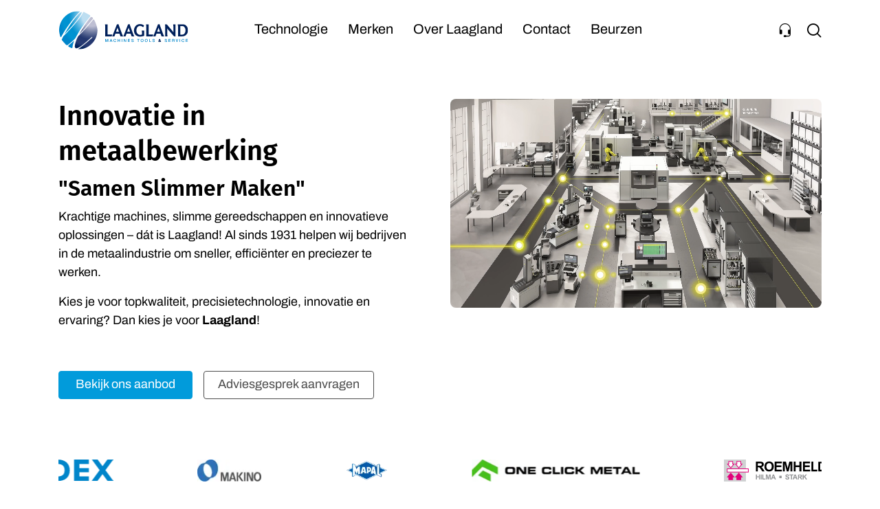

--- FILE ---
content_type: text/html; charset=UTF-8
request_url: https://laagland.nl/
body_size: 22426
content:
<!DOCTYPE html>
<html lang="nl">

<head>
    <meta charset="utf-8">
    <meta http-equiv="X-UA-Compatible" content="IE=edge">
    <meta name="viewport" content="width=device-width, initial-scale=1.0">
    <meta name="csrf-token" content="9dv44mhrLhsLRIZ3GIPuHuR4Do9qECIgzJdEqvAo">
    <title>CNC Metaalbewerkingsmachines &amp; Gereedschapbeheer | Laagland BV</title>
                <meta name="description" content="Laagland BV levert CNC-metaalbewerkingsmachines, gereedschapbeheer en tooling-oplossingen. Advies, installaties en service voor industrie in Nederland &amp; België.">
        <meta property="og:site_name" content="Laagland">
    <meta property="og:type" content="article">
    <meta property="og:url" content="https://laagland.nl">
    <meta property="og:title" content="CNC Metaalbewerkingsmachines &amp; Gereedschapbeheer | Laagland BV">
            <meta property="og:description" content="Laagland BV levert CNC-metaalbewerkingsmachines, gereedschapbeheer en tooling-oplossingen. Advies, installaties en service voor industrie in Nederland &amp; België.">
                <meta name="twitter:card" content="summary_large_image">
    <meta name="twitter:url" content="https://laagland.nl">
    <meta name="twitter:title" content="CNC Metaalbewerkingsmachines &amp; Gereedschapbeheer | Laagland BV">
            <meta name="twitter:description" content="Laagland BV levert CNC-metaalbewerkingsmachines, gereedschapbeheer en tooling-oplossingen. Advies, installaties en service voor industrie in Nederland &amp; België.">
            <meta name="theme-color" content="#FFFFFF">

    
    <link rel="icon" href="https://laagland.nl/images/favicon/favicon.ico" sizes="any">
<link rel="icon" href="https://laagland.nl/images/favicon/favicon.svg" type="image/svg+xml">
<link rel="apple-touch-icon" href="https://laagland.nl/images/favicon/apple-touch-icon.png">

<meta name="msapplication-TileColor" content="#FFFFFF">
<meta name="msapplication-config" content="https://laagland.nl/browserconfig.xml">
            <link rel="canonical" href="https://laagland.nl">
    
    
    <link rel="alternate" type="application/rss+xml" title="RSS Feed Laagland" href="https://laagland.nl/rss.xml">
    <link rel="manifest" href="https://laagland.nl/manifest.json">
    <link rel="preconnect" href="https://use.typekit.net" crossorigin>
    <link rel="preconnect" href="https://p.typekit.net" crossorigin>
    <link rel="preload" href="https://use.typekit.net/diq6bpr.css" as="style">
    
    <link rel="preload" as="font" href="/fonts/icomoon.ttf?f1499f7b12945904b2cc54e52a259fb2" type="font/ttf" crossorigin="anonymous">
    <link rel="stylesheet" href="https://use.typekit.net/pce1cvm.css" media="print" onload="this.media='all'">
    <link rel="stylesheet" href="https://laagland.nl/css/site.css?1765279238">

    <!-- Livewire Styles --><style >[wire\:loading][wire\:loading], [wire\:loading\.delay][wire\:loading\.delay], [wire\:loading\.inline-block][wire\:loading\.inline-block], [wire\:loading\.inline][wire\:loading\.inline], [wire\:loading\.block][wire\:loading\.block], [wire\:loading\.flex][wire\:loading\.flex], [wire\:loading\.table][wire\:loading\.table], [wire\:loading\.grid][wire\:loading\.grid], [wire\:loading\.inline-flex][wire\:loading\.inline-flex] {display: none;}[wire\:loading\.delay\.none][wire\:loading\.delay\.none], [wire\:loading\.delay\.shortest][wire\:loading\.delay\.shortest], [wire\:loading\.delay\.shorter][wire\:loading\.delay\.shorter], [wire\:loading\.delay\.short][wire\:loading\.delay\.short], [wire\:loading\.delay\.default][wire\:loading\.delay\.default], [wire\:loading\.delay\.long][wire\:loading\.delay\.long], [wire\:loading\.delay\.longer][wire\:loading\.delay\.longer], [wire\:loading\.delay\.longest][wire\:loading\.delay\.longest] {display: none;}[wire\:offline][wire\:offline] {display: none;}[wire\:dirty]:not(textarea):not(input):not(select) {display: none;}:root {--livewire-progress-bar-color: #009AEA;}[x-cloak] {display: none !important;}[wire\:cloak] {display: none !important;}</style>

    
            <script async src="https://www.googletagmanager.com/gtag/js?id=G-YYL8258ME2"></script>
        <script>
            window.dataLayer = window.dataLayer || [];

            function gtag() {
                dataLayer.push(arguments);
            }
            gtag('js', new Date());
            gtag('config', 'G-YYL8258ME2', {
                anonymize_ip: true
            });
        </script>
    
    
    </head>

<body class="page " data-namespace="robot">

    
    
            <nav class="navbar navbar-expand-xl" id="navbar">
    <h4 class="sr-only">Navigation</h4>

    <div class="container d-flex justify-content-between align-items-center">
        <div class="navbar-section justify-content-start">
            <a class="navbar-brand" href="https://laagland.nl">Laagland</a>
        </div>

        <div class="collapse navbar-collapse" id="navbarCollapse">
            <div class="navbar-collapse-top d-flex justify-content-end mb-4">
                <button class="navbar-toggler collapsed" type="button" data-toggle="navbar" data-target="#navbarCollapse" aria-controls="navbarCollapse" aria-expanded="false" aria-label="Menu toggle">
                    <span class="navbar-toggler-bar"></span>
                </button>
            </div>

                            <ul class="navbar-nav d-flex justify-content-center mx-auto">
                                                                        <li class="nav-item dropdown">
                                <div class="position-relative">
                                    <span class="navbar-mobile-handler"></span>
                                    <a wire:navigate href="https://laagland.nl/technologie" class="nav-link original-link w-100 mb-0 ">
                                        Technologie
                                    </a>
                                </div>

                                <ul class="dropdown-menu d-none collapse mt-0" id="dropdown-collapse-0">
                                                                            <li class="dropdown-item">
                                            <a wire:navigate href="https://laagland.nl/technologie/machining" class="dropdown-link ">
                                                Machining
                                            </a>
                                        </li>
                                                                            <li class="dropdown-item">
                                            <a wire:navigate href="https://laagland.nl/technologie/verspanen" class="dropdown-link ">
                                                Verspanen
                                            </a>
                                        </li>
                                                                            <li class="dropdown-item">
                                            <a wire:navigate href="https://laagland.nl/technologie/gereedschap-meten" class="dropdown-link ">
                                                Gereedschap meten
                                            </a>
                                        </li>
                                                                            <li class="dropdown-item">
                                            <a wire:navigate href="https://laagland.nl/technologie/tool-management-solutions-tms" class="dropdown-link ">
                                                Tool management
                                            </a>
                                        </li>
                                                                            <li class="dropdown-item">
                                            <a wire:navigate href="https://laagland.nl/technologie/gereedschapkasten" class="dropdown-link ">
                                                Gereedschapkasten
                                            </a>
                                        </li>
                                                                            <li class="dropdown-item">
                                            <a wire:navigate href="https://laagland.nl/technologie/werkstuk-opspannen" class="dropdown-link ">
                                                Werkstuk opspannen
                                            </a>
                                        </li>
                                                                            <li class="dropdown-item">
                                            <a wire:navigate href="https://laagland.nl/technologie/3d-metaalprinten" class="dropdown-link ">
                                                3D metaalprinten
                                            </a>
                                        </li>
                                                                            <li class="dropdown-item">
                                            <a wire:navigate href="https://laagland.nl/technologie/applicatie-automatiseren" class="dropdown-link ">
                                                Automatiseren
                                            </a>
                                        </li>
                                                                    </ul>
                            </li>
                                                                                                <li class="nav-item dropdown">
                                <div class="position-relative">
                                    <span class="navbar-mobile-handler"></span>
                                    <a wire:navigate href="https://laagland.nl/merken" class="nav-link original-link w-100 mb-0 ">
                                        Merken
                                    </a>
                                </div>

                                <ul class="dropdown-menu d-none collapse mt-0" id="dropdown-collapse-1">
                                                                            <li class="dropdown-item">
                                            <a wire:navigate href="https://laagland.nl/merken/index" class="dropdown-link ">
                                                Index-Traub
                                            </a>
                                        </li>
                                                                            <li class="dropdown-item">
                                            <a wire:navigate href="https://laagland.nl/merken/makino" class="dropdown-link ">
                                                Makino
                                            </a>
                                        </li>
                                                                            <li class="dropdown-item">
                                            <a wire:navigate href="https://laagland.nl/merken/zoller" class="dropdown-link ">
                                                Zoller
                                            </a>
                                        </li>
                                                                            <li class="dropdown-item">
                                            <a wire:navigate href="https://laagland.nl/merken/soraluce" class="dropdown-link ">
                                                Soraluce
                                            </a>
                                        </li>
                                                                            <li class="dropdown-item">
                                            <a wire:navigate href="https://laagland.nl/merken/mapal" class="dropdown-link ">
                                                Mapal
                                            </a>
                                        </li>
                                                                            <li class="dropdown-item">
                                            <a wire:navigate href="https://laagland.nl/merken/weiler" class="dropdown-link ">
                                                Weiler
                                            </a>
                                        </li>
                                                                            <li class="dropdown-item">
                                            <a wire:navigate href="https://laagland.nl/merken/roemheld" class="dropdown-link ">
                                                Roemheld
                                            </a>
                                        </li>
                                                                            <li class="dropdown-item">
                                            <a wire:navigate href="https://laagland.nl/merken/one-click-metal" class="dropdown-link ">
                                                One Click Metal
                                            </a>
                                        </li>
                                                                    </ul>
                            </li>
                                                                                                <li class="nav-item dropdown">
                                <div class="position-relative">
                                    <span class="navbar-mobile-handler"></span>
                                    <a wire:navigate href="https://laagland.nl/over-laagland" class="nav-link original-link w-100 mb-0 ">
                                        Over Laagland
                                    </a>
                                </div>

                                <ul class="dropdown-menu d-none collapse mt-0" id="dropdown-collapse-2">
                                                                            <li class="dropdown-item">
                                            <a wire:navigate href="https://laagland.nl/over-laagland/nieuws" class="dropdown-link ">
                                                Nieuws
                                            </a>
                                        </li>
                                                                            <li class="dropdown-item">
                                            <a wire:navigate href="https://laagland.nl/vacature" class="dropdown-link ">
                                                Vacatures
                                            </a>
                                        </li>
                                                                            <li class="dropdown-item">
                                            <a wire:navigate href="https://laagland.nl/over-laagland/publicaties" class="dropdown-link ">
                                                Publicaties
                                            </a>
                                        </li>
                                                                    </ul>
                            </li>
                                                                                                <li class="nav-item">
                                <a wire:navigate href="https://laagland.nl/contact" class="nav-link mb-0 ">
                                    Contact
                                </a>
                            </li>
                                                                                                <li class="nav-item">
                                <a wire:navigate href="https://laagland.nl/over-laagland/beurzen" class="nav-link mb-0 ">
                                    Beurzen
                                </a>
                            </li>
                                                            </ul>
                    </div>

        <div class="navbar-section justify-content-end">
            <a href="javascript:void(0)" class="d-flex align-items-center font-size-lg font-weight-medium mr-3 mr-md-4" data-toggle="modal" data-target="#contactModal">
                <i class="icon-headset"></i>
            </a>

            <a href="javascript:void(0)" aria-label="Zoeken" class="d-flex align-items-center font-size-lg font-weight-medium mr-3 mr-md-4 mr-xl-0" data-toggle="modal" data-target="#searchModal">
                <i class="icon-search"></i>
            </a>

            <button class="navbar-toggler collapsed" type="button" data-toggle="navbar" data-target="#navbarCollapse" aria-controls="navbarCollapse" aria-expanded="false" aria-label="Menu toggle">
                <span class="navbar-toggler-bar"></span>
            </button>
        </div>
    </div>
</nav>

<aside class="navbar-aside modal right fade" id="contactModal" tabindex="-1" aria-labelledby="contactModalLabel" aria-hidden="true">
    <div class="modal-dialog">
        <div class="modal-content">

            <div class="modal-header border-0 justify-content-end pb-0">
                <a href="javascript:void(0)" data-dismiss="modal" aria-label="Close">
                    <i class="icon-close-light icon-fw"></i>
                </a>
            </div>

            <div class="modal-body">
                <h3 class="mb-4" id="contactModalLabel">Direct contact</h3>

                <div class="border-bottom border-black pb-4 mb-4">
                                            <a href="tel:+31102922222" class="contact-link rounded w-100 p-3 mb-3">
                            <i class="icon-phone-light icon-fw mr-3"></i>
                            <div>
                                <h6 class="font-family-archivo font-size-sm mb-1">Bel 010 292 2222</h6>
                                <p class="font-size-sm font-weight-light mb-0">Vragen of advies nodig? We helpen u graag verder.</p>
                            </div>
                        </a>
                    
                                            <a href="mailto:informatie@laagland.nl" class="contact-link rounded w-100 p-3 mb-3">
                            <i class="icon-envelope icon-fw mr-3"></i>
                            <div>
                                <h6 class="font-family-archivo font-size-sm mb-1">Stel een vraag via e-mail</h6>
                                <p class="font-size-sm font-weight-light mb-0">We nemen snel contact met u op.</p>
                            </div>
                        </a>
                                    </div>

                <div class="d-flex align-items-center pt-2">
                    <a href="/" class="mr-3">
                        <img src="https://laagland.nl/images/logo-simple.svg" alt="Logo De Graaf Aandrijvingen" width="82" height="80">
                    </a>

                                            <div>
                            <h6 class="font-size-lg font-family-archivo mb-0">Laagland</h6>
                            <p class="font-size-sm mb-0">Dalkruidbaan 149 2908 KC Capelle a/d IJssel</p>
                        </div>
                                    </div>
            </div>
        </div>
    </div>
</aside>
    
        <main id="main">
        <div class="page-sticky-aside"></div>

        <div class="container">
            <div class="page-content">
                <section class="section">
        <div class="cover">
            <div class="row">
                <div class="col-md-6 d-flex align-items-center pr-lg-5 mb-3 mb-md-0">
                    <div class="cover-content">
                        <h1 class="h2">Innovatie in metaalbewerking</h1>
<h3>"Samen Slimmer Maken"</h3>
<p>Krachtige machines, slimme gereedschappen en innovatieve oplossingen &ndash; d&aacute;t is Laagland! Al sinds 1931 helpen wij bedrijven in de metaalindustrie om sneller, effici&euml;nter en preciezer te werken.&nbsp;</p>
<p>Kies je voor topkwaliteit, precisietechnologie, innovatie en ervaring? Dan kies je voor <strong>Laagland</strong>!</p>
<p>&nbsp;</p>
<p class="text-left"><a class="btn btn-primary" href="/technologie">&nbsp;Bekijk ons aanbod&nbsp;</a> &nbsp;&nbsp; <a class="btn btn-outline-dark" href="/contact">Adviesgesprek aanvragen</a></p>
                    </div>
                </div>

                                    <div class="col-md-6">
                        <div class="cover-media">
                                                            <div class="embed-responsive-4by3">
                                    <video muted autoplay loop playsinline class="lazy-video object-fit rounded" preload="none">
                                        <source src="https://laagland.nl/attachment/uploads/2025/02/videoproject-25.mp4" type="video/mp4">
                                    </video>
                                </div>
                                                    </div>
                    </div>
                            </div>
        </div>
    </section>
<section class="section">
        
        <div class="carousel carousel-auto-width" data-autoscroll="true">
            <div class="carousel-viewport">
                <div class="carousel-container">
                                            <div class="carousel-slide">
                            <a href="https://laagland.nl/merken/index">
                                <picture>
        <source srcset="https://media.laagland.nl/image?image=laagland%2Fuploads%2F2024%2F11%2Findex.svg&amp;encoding=webp&amp;size=tn&amp;hash=5884597f544c8743ad035e88a22c5614" data-srcset="https://media.laagland.nl/image?image=laagland%2Fuploads%2F2024%2F11%2Findex.svg&amp;encoding=webp&amp;size=ti&amp;hash=c60983e5cdf7f7c6ded74284ddbdf2b9 96w,https://media.laagland.nl/image?image=laagland%2Fuploads%2F2024%2F11%2Findex.svg&amp;encoding=webp&amp;size=th&amp;hash=0610138fdf9f9e306f8860e98cf3d5d8 160w,https://media.laagland.nl/image?image=laagland%2Fuploads%2F2024%2F11%2Findex.svg&amp;encoding=webp&amp;size=xs&amp;hash=64e849e60347597386cb758b3fd9e7de 320w,https://media.laagland.nl/image?image=laagland%2Fuploads%2F2024%2F11%2Findex.svg&amp;encoding=webp&amp;size=sm&amp;hash=11ff67f8d915969264568ecc1202807e 640w,https://media.laagland.nl/image?image=laagland%2Fuploads%2F2024%2F11%2Findex.svg&amp;encoding=webp&amp;size=md&amp;hash=a48df26ad2e874532478652d8cc3b94c 768w,https://media.laagland.nl/image?image=laagland%2Fuploads%2F2024%2F11%2Findex.svg&amp;encoding=webp&amp;size=lg&amp;hash=3605b1c667b6cbdd0f5957a914d63230 1024w,https://media.laagland.nl/image?image=laagland%2Fuploads%2F2024%2F11%2Findex.svg&amp;encoding=webp&amp;size=xl&amp;hash=6a60feab42243ebb2b92e3274bc4896a 1536w,https://media.laagland.nl/image?image=laagland%2Fuploads%2F2024%2F11%2Findex.svg&amp;encoding=webp&amp;size=2k&amp;hash=c1058f9fcca47eded509eca162257697 2048w,https://media.laagland.nl/image?image=laagland%2Fuploads%2F2024%2F11%2Findex.svg&amp;encoding=webp&amp;size=4k&amp;hash=c1db4c1826ac420aeabdb63b02a323de 3840w" type="image/webp">
        <img decoding="async" src="https://media.laagland.nl/image?image=laagland%2Fuploads%2F2024%2F11%2Findex.svg&amp;size=tn&amp;hash=339fea3f58ad4b048f45fcf009375f4a" data-src="https://media.laagland.nl/image?image=laagland%2Fuploads%2F2024%2F11%2Findex.svg&amp;size=4k&amp;hash=a340421294bb3acac0324d0d9e4046f1" data-srcset="https://media.laagland.nl/image?image=laagland%2Fuploads%2F2024%2F11%2Findex.svg&amp;size=ti&amp;hash=cc71342fc9ee1a44e93c8889e7807a13 96w,https://media.laagland.nl/image?image=laagland%2Fuploads%2F2024%2F11%2Findex.svg&amp;size=th&amp;hash=b71ec007b622c32e43eba8ba5d940ae6 160w,https://media.laagland.nl/image?image=laagland%2Fuploads%2F2024%2F11%2Findex.svg&amp;size=xs&amp;hash=89f4b81ea338b7d79ec49ec05da7b119 320w,https://media.laagland.nl/image?image=laagland%2Fuploads%2F2024%2F11%2Findex.svg&amp;size=sm&amp;hash=9a5c01faf6a34c02a70e3d2d0618fdd4 640w,https://media.laagland.nl/image?image=laagland%2Fuploads%2F2024%2F11%2Findex.svg&amp;size=md&amp;hash=3c50a95ce34e4cb407d2cce23eb2879c 768w,https://media.laagland.nl/image?image=laagland%2Fuploads%2F2024%2F11%2Findex.svg&amp;size=lg&amp;hash=6c80cb950c2c22d60fd2a288b509338e 1024w,https://media.laagland.nl/image?image=laagland%2Fuploads%2F2024%2F11%2Findex.svg&amp;size=xl&amp;hash=1c101baa45b458de9598191bf3eb537a 1536w,https://media.laagland.nl/image?image=laagland%2Fuploads%2F2024%2F11%2Findex.svg&amp;size=2k&amp;hash=0b58bdbaa3d838096820a47e2145307c 2048w,https://media.laagland.nl/image?image=laagland%2Fuploads%2F2024%2F11%2Findex.svg&amp;size=4k&amp;hash=a340421294bb3acac0324d0d9e4046f1 3840w" data-sizes="auto" alt="Index-Traub"   class="logo-md lazyload" >
    </picture>
                            </a>
                        </div>
                                            <div class="carousel-slide">
                            <a href="https://laagland.nl/merken/makino">
                                <picture>
        <source srcset="https://media.laagland.nl/image?image=laagland%2Fuploads%2F2025%2F01%2Flogo-makino-4c.JPG&amp;encoding=webp&amp;size=tn&amp;hash=cff5e293fa94d401c909362541f3c92f" data-srcset="https://media.laagland.nl/image?image=laagland%2Fuploads%2F2025%2F01%2Flogo-makino-4c.JPG&amp;encoding=webp&amp;size=ti&amp;hash=3f7f97a365be9441cac1c9074646f79e 96w,https://media.laagland.nl/image?image=laagland%2Fuploads%2F2025%2F01%2Flogo-makino-4c.JPG&amp;encoding=webp&amp;size=th&amp;hash=da3f0b231a69afc12522d7edd09cfdf9 160w,https://media.laagland.nl/image?image=laagland%2Fuploads%2F2025%2F01%2Flogo-makino-4c.JPG&amp;encoding=webp&amp;size=xs&amp;hash=c557916e1b3d07bd7793216bcb948e27 320w,https://media.laagland.nl/image?image=laagland%2Fuploads%2F2025%2F01%2Flogo-makino-4c.JPG&amp;encoding=webp&amp;size=sm&amp;hash=4099848e85429493760e9a156e70ac39 640w,https://media.laagland.nl/image?image=laagland%2Fuploads%2F2025%2F01%2Flogo-makino-4c.JPG&amp;encoding=webp&amp;size=md&amp;hash=46eca25b4b1ae1154bbc716b558467c5 768w,https://media.laagland.nl/image?image=laagland%2Fuploads%2F2025%2F01%2Flogo-makino-4c.JPG&amp;encoding=webp&amp;size=lg&amp;hash=fe3ffb353a302c67436f9c307f432db2 1024w,https://media.laagland.nl/image?image=laagland%2Fuploads%2F2025%2F01%2Flogo-makino-4c.JPG&amp;encoding=webp&amp;size=xl&amp;hash=aa4719ecb238a4d3b0344dbd59f1c1cd 1536w,https://media.laagland.nl/image?image=laagland%2Fuploads%2F2025%2F01%2Flogo-makino-4c.JPG&amp;encoding=webp&amp;size=2k&amp;hash=6cbb926a1588518120b44443012de72e 2048w,https://media.laagland.nl/image?image=laagland%2Fuploads%2F2025%2F01%2Flogo-makino-4c.JPG&amp;encoding=webp&amp;size=4k&amp;hash=56a46845b5567f2774b06123e5c873e1 3840w" type="image/webp">
        <img decoding="async" src="https://media.laagland.nl/image?image=laagland%2Fuploads%2F2025%2F01%2Flogo-makino-4c.JPG&amp;size=tn&amp;hash=d01a455708d3539d5bba7e5e1bcecdef" data-src="https://media.laagland.nl/image?image=laagland%2Fuploads%2F2025%2F01%2Flogo-makino-4c.JPG&amp;size=4k&amp;hash=735a5387d04a04f15c8ecb8c32db467b" data-srcset="https://media.laagland.nl/image?image=laagland%2Fuploads%2F2025%2F01%2Flogo-makino-4c.JPG&amp;size=ti&amp;hash=c0067b83e934b97169f0a7233c3c1cfb 96w,https://media.laagland.nl/image?image=laagland%2Fuploads%2F2025%2F01%2Flogo-makino-4c.JPG&amp;size=th&amp;hash=1a5213f133c83fd3736b54df595466d8 160w,https://media.laagland.nl/image?image=laagland%2Fuploads%2F2025%2F01%2Flogo-makino-4c.JPG&amp;size=xs&amp;hash=e613a1869b523faad5624942b716a5ed 320w,https://media.laagland.nl/image?image=laagland%2Fuploads%2F2025%2F01%2Flogo-makino-4c.JPG&amp;size=sm&amp;hash=9556650c768994ed6059256f42332c7e 640w,https://media.laagland.nl/image?image=laagland%2Fuploads%2F2025%2F01%2Flogo-makino-4c.JPG&amp;size=md&amp;hash=2cda8dea071c219147bc5af192f1f711 768w,https://media.laagland.nl/image?image=laagland%2Fuploads%2F2025%2F01%2Flogo-makino-4c.JPG&amp;size=lg&amp;hash=9bf23ae2c085793c296c18ce9ce43895 1024w,https://media.laagland.nl/image?image=laagland%2Fuploads%2F2025%2F01%2Flogo-makino-4c.JPG&amp;size=xl&amp;hash=fb0bb51ddba73ffc5d1f192fed01e084 1536w,https://media.laagland.nl/image?image=laagland%2Fuploads%2F2025%2F01%2Flogo-makino-4c.JPG&amp;size=2k&amp;hash=8d764e0585e2d003c62aa04febad3e57 2048w,https://media.laagland.nl/image?image=laagland%2Fuploads%2F2025%2F01%2Flogo-makino-4c.JPG&amp;size=4k&amp;hash=735a5387d04a04f15c8ecb8c32db467b 3840w" data-sizes="auto" alt="MAKINO"   class="logo-md lazyload" >
    </picture>
                            </a>
                        </div>
                                            <div class="carousel-slide">
                            <a href="https://laagland.nl/merken/mapal">
                                <picture>
        <source srcset="https://media.laagland.nl/image?image=laagland%2Fuploads%2F2025%2F01%2Fmapal-logo.jpg&amp;encoding=webp&amp;size=tn&amp;hash=f0dad9a5d58b43378148f220dabf7f82" data-srcset="https://media.laagland.nl/image?image=laagland%2Fuploads%2F2025%2F01%2Fmapal-logo.jpg&amp;encoding=webp&amp;size=ti&amp;hash=e47a1c725180f7d9de7307ed3f9057df 96w,https://media.laagland.nl/image?image=laagland%2Fuploads%2F2025%2F01%2Fmapal-logo.jpg&amp;encoding=webp&amp;size=th&amp;hash=a5fea78fda1077937bf19c06e94cbd4d 160w,https://media.laagland.nl/image?image=laagland%2Fuploads%2F2025%2F01%2Fmapal-logo.jpg&amp;encoding=webp&amp;size=xs&amp;hash=8356c16b05f4d9af746e1a6c8c1c014d 320w,https://media.laagland.nl/image?image=laagland%2Fuploads%2F2025%2F01%2Fmapal-logo.jpg&amp;encoding=webp&amp;size=sm&amp;hash=5218ef08094e4521cfc13b32be3643ab 640w,https://media.laagland.nl/image?image=laagland%2Fuploads%2F2025%2F01%2Fmapal-logo.jpg&amp;encoding=webp&amp;size=md&amp;hash=6f8eb9492b0d0e64bfa221d8b6d11496 768w,https://media.laagland.nl/image?image=laagland%2Fuploads%2F2025%2F01%2Fmapal-logo.jpg&amp;encoding=webp&amp;size=lg&amp;hash=fe4e58242f757d9a3f5dec4ecf6d7ad8 1024w,https://media.laagland.nl/image?image=laagland%2Fuploads%2F2025%2F01%2Fmapal-logo.jpg&amp;encoding=webp&amp;size=xl&amp;hash=f359f84b9d610e3ace8092089e32943c 1536w,https://media.laagland.nl/image?image=laagland%2Fuploads%2F2025%2F01%2Fmapal-logo.jpg&amp;encoding=webp&amp;size=2k&amp;hash=ab3ccaa8015543a37f64c8132e65a707 2048w,https://media.laagland.nl/image?image=laagland%2Fuploads%2F2025%2F01%2Fmapal-logo.jpg&amp;encoding=webp&amp;size=4k&amp;hash=c665e626f1ae5e5eec7cf0b533adb0b5 3840w" type="image/webp">
        <img decoding="async" src="https://media.laagland.nl/image?image=laagland%2Fuploads%2F2025%2F01%2Fmapal-logo.jpg&amp;size=tn&amp;hash=1922b07bcacfdfff15f6821a67169d68" data-src="https://media.laagland.nl/image?image=laagland%2Fuploads%2F2025%2F01%2Fmapal-logo.jpg&amp;size=4k&amp;hash=4aad0c0e49c1f14e8c7d7edf0f943a31" data-srcset="https://media.laagland.nl/image?image=laagland%2Fuploads%2F2025%2F01%2Fmapal-logo.jpg&amp;size=ti&amp;hash=0060e49a30ae195914b1c310a5cc7fc8 96w,https://media.laagland.nl/image?image=laagland%2Fuploads%2F2025%2F01%2Fmapal-logo.jpg&amp;size=th&amp;hash=6c1768cacd9c754b9427d3f367a88b38 160w,https://media.laagland.nl/image?image=laagland%2Fuploads%2F2025%2F01%2Fmapal-logo.jpg&amp;size=xs&amp;hash=b95c4d0b308925605d9a294b7923565a 320w,https://media.laagland.nl/image?image=laagland%2Fuploads%2F2025%2F01%2Fmapal-logo.jpg&amp;size=sm&amp;hash=2c3eb0eaecf510c84fd5aa2a5fbfd880 640w,https://media.laagland.nl/image?image=laagland%2Fuploads%2F2025%2F01%2Fmapal-logo.jpg&amp;size=md&amp;hash=92ae54eb5bec6c7aa9546f030a54ba11 768w,https://media.laagland.nl/image?image=laagland%2Fuploads%2F2025%2F01%2Fmapal-logo.jpg&amp;size=lg&amp;hash=8cac72fab0374a70c9ae1475af22b356 1024w,https://media.laagland.nl/image?image=laagland%2Fuploads%2F2025%2F01%2Fmapal-logo.jpg&amp;size=xl&amp;hash=a4d2ac228d36cd9a33319a6b2eb6c157 1536w,https://media.laagland.nl/image?image=laagland%2Fuploads%2F2025%2F01%2Fmapal-logo.jpg&amp;size=2k&amp;hash=cae046fd601e4ee7a239da6bab934b76 2048w,https://media.laagland.nl/image?image=laagland%2Fuploads%2F2025%2F01%2Fmapal-logo.jpg&amp;size=4k&amp;hash=4aad0c0e49c1f14e8c7d7edf0f943a31 3840w" data-sizes="auto" alt="Mapal"   class="logo-md lazyload" >
    </picture>
                            </a>
                        </div>
                                            <div class="carousel-slide">
                            <a href="https://laagland.nl/merken/one-click-metal">
                                <picture>
        <source srcset="https://media.laagland.nl/image?image=laagland%2Fuploads%2F2025%2F01%2Focm-logo-2-bold-rgb-w-1500px.jpg&amp;encoding=webp&amp;size=tn&amp;hash=e72f7849bb7734e593362becf6316de2" data-srcset="https://media.laagland.nl/image?image=laagland%2Fuploads%2F2025%2F01%2Focm-logo-2-bold-rgb-w-1500px.jpg&amp;encoding=webp&amp;size=ti&amp;hash=0f408556634febd2f3818df163fe0e2b 96w,https://media.laagland.nl/image?image=laagland%2Fuploads%2F2025%2F01%2Focm-logo-2-bold-rgb-w-1500px.jpg&amp;encoding=webp&amp;size=th&amp;hash=0530ff4d95309d665746172730ff61ba 160w,https://media.laagland.nl/image?image=laagland%2Fuploads%2F2025%2F01%2Focm-logo-2-bold-rgb-w-1500px.jpg&amp;encoding=webp&amp;size=xs&amp;hash=6cb33368195f23d7d3f93b2b60dd52e5 320w,https://media.laagland.nl/image?image=laagland%2Fuploads%2F2025%2F01%2Focm-logo-2-bold-rgb-w-1500px.jpg&amp;encoding=webp&amp;size=sm&amp;hash=510fbd95abd48160233cee038a44d491 640w,https://media.laagland.nl/image?image=laagland%2Fuploads%2F2025%2F01%2Focm-logo-2-bold-rgb-w-1500px.jpg&amp;encoding=webp&amp;size=md&amp;hash=4083ecd940a8e13acee94dc4dbd061ef 768w,https://media.laagland.nl/image?image=laagland%2Fuploads%2F2025%2F01%2Focm-logo-2-bold-rgb-w-1500px.jpg&amp;encoding=webp&amp;size=lg&amp;hash=921ae91734bd46ae120d72991259a562 1024w,https://media.laagland.nl/image?image=laagland%2Fuploads%2F2025%2F01%2Focm-logo-2-bold-rgb-w-1500px.jpg&amp;encoding=webp&amp;size=xl&amp;hash=8c90b4874e48e08e696b98c474e353e6 1536w,https://media.laagland.nl/image?image=laagland%2Fuploads%2F2025%2F01%2Focm-logo-2-bold-rgb-w-1500px.jpg&amp;encoding=webp&amp;size=2k&amp;hash=b44e4de59a02502c6c753afbd3f5aa3b 2048w,https://media.laagland.nl/image?image=laagland%2Fuploads%2F2025%2F01%2Focm-logo-2-bold-rgb-w-1500px.jpg&amp;encoding=webp&amp;size=4k&amp;hash=f3834007e8c21f611dc21881ded7541a 3840w" type="image/webp">
        <img decoding="async" src="https://media.laagland.nl/image?image=laagland%2Fuploads%2F2025%2F01%2Focm-logo-2-bold-rgb-w-1500px.jpg&amp;size=tn&amp;hash=d4c520f20cd42b7fdabae40a6ef65fca" data-src="https://media.laagland.nl/image?image=laagland%2Fuploads%2F2025%2F01%2Focm-logo-2-bold-rgb-w-1500px.jpg&amp;size=4k&amp;hash=36972abb687b9ba8fedfe53a947e65b3" data-srcset="https://media.laagland.nl/image?image=laagland%2Fuploads%2F2025%2F01%2Focm-logo-2-bold-rgb-w-1500px.jpg&amp;size=ti&amp;hash=e1ea192c4c7fc76252e33466889d9065 96w,https://media.laagland.nl/image?image=laagland%2Fuploads%2F2025%2F01%2Focm-logo-2-bold-rgb-w-1500px.jpg&amp;size=th&amp;hash=b3bd0599b6faa810f675ffaf10fbc8ec 160w,https://media.laagland.nl/image?image=laagland%2Fuploads%2F2025%2F01%2Focm-logo-2-bold-rgb-w-1500px.jpg&amp;size=xs&amp;hash=d889a1b1fe2bc19fb37e696d693a5219 320w,https://media.laagland.nl/image?image=laagland%2Fuploads%2F2025%2F01%2Focm-logo-2-bold-rgb-w-1500px.jpg&amp;size=sm&amp;hash=52f566a2394fbe2829024a69864dfe3c 640w,https://media.laagland.nl/image?image=laagland%2Fuploads%2F2025%2F01%2Focm-logo-2-bold-rgb-w-1500px.jpg&amp;size=md&amp;hash=13e3e663273dbbddaa456f1b7081e08f 768w,https://media.laagland.nl/image?image=laagland%2Fuploads%2F2025%2F01%2Focm-logo-2-bold-rgb-w-1500px.jpg&amp;size=lg&amp;hash=817ceeed781a005c6a0a06a8fa33773d 1024w,https://media.laagland.nl/image?image=laagland%2Fuploads%2F2025%2F01%2Focm-logo-2-bold-rgb-w-1500px.jpg&amp;size=xl&amp;hash=5c3b10ce0a255025f59e9d3f2d7866ed 1536w,https://media.laagland.nl/image?image=laagland%2Fuploads%2F2025%2F01%2Focm-logo-2-bold-rgb-w-1500px.jpg&amp;size=2k&amp;hash=480f6de85ec8227123f34f024b8dcb63 2048w,https://media.laagland.nl/image?image=laagland%2Fuploads%2F2025%2F01%2Focm-logo-2-bold-rgb-w-1500px.jpg&amp;size=4k&amp;hash=36972abb687b9ba8fedfe53a947e65b3 3840w" data-sizes="auto" alt="One Click Metal"   class="logo-md lazyload" >
    </picture>
                            </a>
                        </div>
                                            <div class="carousel-slide">
                            <a href="https://laagland.nl/merken/roemheld">
                                <picture>
        <source srcset="https://media.laagland.nl/image?image=laagland%2Fuploads%2F2025%2F02%2Froemheld.svg&amp;encoding=webp&amp;size=tn&amp;hash=f7ee2bba1ecfde19d5ff1692221c25cf" data-srcset="https://media.laagland.nl/image?image=laagland%2Fuploads%2F2025%2F02%2Froemheld.svg&amp;encoding=webp&amp;size=ti&amp;hash=1e77d4b7988d981c92ff2f58d7757a4a 96w,https://media.laagland.nl/image?image=laagland%2Fuploads%2F2025%2F02%2Froemheld.svg&amp;encoding=webp&amp;size=th&amp;hash=d55fcfbf35e42231665e9eb5eeb1ad4a 160w,https://media.laagland.nl/image?image=laagland%2Fuploads%2F2025%2F02%2Froemheld.svg&amp;encoding=webp&amp;size=xs&amp;hash=7a8951565d723f22316d6005b841096f 320w,https://media.laagland.nl/image?image=laagland%2Fuploads%2F2025%2F02%2Froemheld.svg&amp;encoding=webp&amp;size=sm&amp;hash=c03ffd6a89b97340cc6fefa5bda0cd8f 640w,https://media.laagland.nl/image?image=laagland%2Fuploads%2F2025%2F02%2Froemheld.svg&amp;encoding=webp&amp;size=md&amp;hash=9249ac9f9f0660ab5484ac5ee88cb1ed 768w,https://media.laagland.nl/image?image=laagland%2Fuploads%2F2025%2F02%2Froemheld.svg&amp;encoding=webp&amp;size=lg&amp;hash=077d4387431cd71544d64205a5661637 1024w,https://media.laagland.nl/image?image=laagland%2Fuploads%2F2025%2F02%2Froemheld.svg&amp;encoding=webp&amp;size=xl&amp;hash=2e56ec7fae442dd3994bb3398ed8bfbe 1536w,https://media.laagland.nl/image?image=laagland%2Fuploads%2F2025%2F02%2Froemheld.svg&amp;encoding=webp&amp;size=2k&amp;hash=2599320c844f8f9b0d2c1ccc2972bc09 2048w,https://media.laagland.nl/image?image=laagland%2Fuploads%2F2025%2F02%2Froemheld.svg&amp;encoding=webp&amp;size=4k&amp;hash=698ad4a50c60788835731ff91df00eee 3840w" type="image/webp">
        <img decoding="async" src="https://media.laagland.nl/image?image=laagland%2Fuploads%2F2025%2F02%2Froemheld.svg&amp;size=tn&amp;hash=2972e67ee94869eab592dc2ec7961cb4" data-src="https://media.laagland.nl/image?image=laagland%2Fuploads%2F2025%2F02%2Froemheld.svg&amp;size=4k&amp;hash=f4f4c732995684399d46e048a29cc32c" data-srcset="https://media.laagland.nl/image?image=laagland%2Fuploads%2F2025%2F02%2Froemheld.svg&amp;size=ti&amp;hash=4489ad6a9e25b40d1fbd8416235698ce 96w,https://media.laagland.nl/image?image=laagland%2Fuploads%2F2025%2F02%2Froemheld.svg&amp;size=th&amp;hash=c0906bd5d7b684c2a50dc68c5fc49fdf 160w,https://media.laagland.nl/image?image=laagland%2Fuploads%2F2025%2F02%2Froemheld.svg&amp;size=xs&amp;hash=554a870df460e6a76f88568fa7174840 320w,https://media.laagland.nl/image?image=laagland%2Fuploads%2F2025%2F02%2Froemheld.svg&amp;size=sm&amp;hash=8d4546bdf537f22a2debb854749bb8cf 640w,https://media.laagland.nl/image?image=laagland%2Fuploads%2F2025%2F02%2Froemheld.svg&amp;size=md&amp;hash=aef9e4555e411636aa8ce883ec400b8d 768w,https://media.laagland.nl/image?image=laagland%2Fuploads%2F2025%2F02%2Froemheld.svg&amp;size=lg&amp;hash=bb3097171197c285f98c8d0c44329e0c 1024w,https://media.laagland.nl/image?image=laagland%2Fuploads%2F2025%2F02%2Froemheld.svg&amp;size=xl&amp;hash=b48185e9dca4836ecd44ebb0e9c0e777 1536w,https://media.laagland.nl/image?image=laagland%2Fuploads%2F2025%2F02%2Froemheld.svg&amp;size=2k&amp;hash=f1647ab5aae5c22b21b655fff319af54 2048w,https://media.laagland.nl/image?image=laagland%2Fuploads%2F2025%2F02%2Froemheld.svg&amp;size=4k&amp;hash=f4f4c732995684399d46e048a29cc32c 3840w" data-sizes="auto" alt="Roemheld"   class="logo-md lazyload" >
    </picture>
                            </a>
                        </div>
                                            <div class="carousel-slide">
                            <a href="https://laagland.nl/merken/soraluce">
                                <picture>
        <source srcset="https://media.laagland.nl/image?image=laagland%2Fuploads%2F2025%2F01%2Fsoraluce.png&amp;encoding=webp&amp;size=tn&amp;hash=8b766dd4e5645cf068c30be4c29bd243" data-srcset="https://media.laagland.nl/image?image=laagland%2Fuploads%2F2025%2F01%2Fsoraluce.png&amp;encoding=webp&amp;size=ti&amp;hash=d409a4295c2bc5b36391211d5b0de20a 96w,https://media.laagland.nl/image?image=laagland%2Fuploads%2F2025%2F01%2Fsoraluce.png&amp;encoding=webp&amp;size=th&amp;hash=8fbb32e8816dbd77480a2ec8c0847998 160w,https://media.laagland.nl/image?image=laagland%2Fuploads%2F2025%2F01%2Fsoraluce.png&amp;encoding=webp&amp;size=xs&amp;hash=ed07971ecf1e5bdb8062c4154bd77a49 320w,https://media.laagland.nl/image?image=laagland%2Fuploads%2F2025%2F01%2Fsoraluce.png&amp;encoding=webp&amp;size=sm&amp;hash=a088b20f7d52b1a3e7f1b3ed513e06c0 640w,https://media.laagland.nl/image?image=laagland%2Fuploads%2F2025%2F01%2Fsoraluce.png&amp;encoding=webp&amp;size=md&amp;hash=eee45f8305b226fe46902eca0bec4077 768w,https://media.laagland.nl/image?image=laagland%2Fuploads%2F2025%2F01%2Fsoraluce.png&amp;encoding=webp&amp;size=lg&amp;hash=077e4238c5475410decb233f85bf6cc6 1024w,https://media.laagland.nl/image?image=laagland%2Fuploads%2F2025%2F01%2Fsoraluce.png&amp;encoding=webp&amp;size=xl&amp;hash=c6eac910190943141f9b08edb232cef4 1536w,https://media.laagland.nl/image?image=laagland%2Fuploads%2F2025%2F01%2Fsoraluce.png&amp;encoding=webp&amp;size=2k&amp;hash=211eacd6f14a57057c25ef396edc0a5d 2048w,https://media.laagland.nl/image?image=laagland%2Fuploads%2F2025%2F01%2Fsoraluce.png&amp;encoding=webp&amp;size=4k&amp;hash=f79d7ec5b65e49320666025f80610476 3840w" type="image/webp">
        <img decoding="async" src="https://media.laagland.nl/image?image=laagland%2Fuploads%2F2025%2F01%2Fsoraluce.png&amp;size=tn&amp;hash=7ccc7bb089375f24357f49ac34628ac6" data-src="https://media.laagland.nl/image?image=laagland%2Fuploads%2F2025%2F01%2Fsoraluce.png&amp;size=4k&amp;hash=65ade6a6f45c120dd920179a246eeb01" data-srcset="https://media.laagland.nl/image?image=laagland%2Fuploads%2F2025%2F01%2Fsoraluce.png&amp;size=ti&amp;hash=e0f5f454b71fe98b1d4d0704cb59c283 96w,https://media.laagland.nl/image?image=laagland%2Fuploads%2F2025%2F01%2Fsoraluce.png&amp;size=th&amp;hash=e2db021300e529085ee81909b336eed9 160w,https://media.laagland.nl/image?image=laagland%2Fuploads%2F2025%2F01%2Fsoraluce.png&amp;size=xs&amp;hash=a6db51b0747320d1a6ffeb57f2662904 320w,https://media.laagland.nl/image?image=laagland%2Fuploads%2F2025%2F01%2Fsoraluce.png&amp;size=sm&amp;hash=b759627aa5c323397bae963ea68d3ee7 640w,https://media.laagland.nl/image?image=laagland%2Fuploads%2F2025%2F01%2Fsoraluce.png&amp;size=md&amp;hash=83618e59f13e50376b38329ea6098319 768w,https://media.laagland.nl/image?image=laagland%2Fuploads%2F2025%2F01%2Fsoraluce.png&amp;size=lg&amp;hash=07bfcad268875220a9a5017511f280dc 1024w,https://media.laagland.nl/image?image=laagland%2Fuploads%2F2025%2F01%2Fsoraluce.png&amp;size=xl&amp;hash=7a94f0a341adf59e65b8adeb934d665d 1536w,https://media.laagland.nl/image?image=laagland%2Fuploads%2F2025%2F01%2Fsoraluce.png&amp;size=2k&amp;hash=71e2ec591b07a397fd47f16d59cb3698 2048w,https://media.laagland.nl/image?image=laagland%2Fuploads%2F2025%2F01%2Fsoraluce.png&amp;size=4k&amp;hash=65ade6a6f45c120dd920179a246eeb01 3840w" data-sizes="auto" alt="Soraluce"   class="logo-md lazyload" >
    </picture>
                            </a>
                        </div>
                                            <div class="carousel-slide">
                            <a href="https://laagland.nl/merken/weiler">
                                <picture>
        <source srcset="https://media.laagland.nl/image?image=laagland%2Fuploads%2F2025%2F01%2Fweiler-logo.png&amp;encoding=webp&amp;size=tn&amp;hash=b693091479f71be29ddab4ce17261948" data-srcset="https://media.laagland.nl/image?image=laagland%2Fuploads%2F2025%2F01%2Fweiler-logo.png&amp;encoding=webp&amp;size=ti&amp;hash=93069eb30fc3c49c7688b5667d4b5e95 96w,https://media.laagland.nl/image?image=laagland%2Fuploads%2F2025%2F01%2Fweiler-logo.png&amp;encoding=webp&amp;size=th&amp;hash=0c46c3ad56340a45c928bbdba0cf7ff2 160w,https://media.laagland.nl/image?image=laagland%2Fuploads%2F2025%2F01%2Fweiler-logo.png&amp;encoding=webp&amp;size=xs&amp;hash=864db67028be34474da7cd1ce5c4cc35 320w,https://media.laagland.nl/image?image=laagland%2Fuploads%2F2025%2F01%2Fweiler-logo.png&amp;encoding=webp&amp;size=sm&amp;hash=7b1f24a1718d97ce95c8b830c6a911d8 640w,https://media.laagland.nl/image?image=laagland%2Fuploads%2F2025%2F01%2Fweiler-logo.png&amp;encoding=webp&amp;size=md&amp;hash=8304d724ebdc3e4d988c2140da369e97 768w,https://media.laagland.nl/image?image=laagland%2Fuploads%2F2025%2F01%2Fweiler-logo.png&amp;encoding=webp&amp;size=lg&amp;hash=4c71287fd1cfb10bf853c44df51fcf76 1024w,https://media.laagland.nl/image?image=laagland%2Fuploads%2F2025%2F01%2Fweiler-logo.png&amp;encoding=webp&amp;size=xl&amp;hash=0e6c54dbe0851f24c7f389b3b99c75b5 1536w,https://media.laagland.nl/image?image=laagland%2Fuploads%2F2025%2F01%2Fweiler-logo.png&amp;encoding=webp&amp;size=2k&amp;hash=500549e278aecc5299c738c525ed7353 2048w,https://media.laagland.nl/image?image=laagland%2Fuploads%2F2025%2F01%2Fweiler-logo.png&amp;encoding=webp&amp;size=4k&amp;hash=7798aaf8458a96e89608cefcee05899d 3840w" type="image/webp">
        <img decoding="async" src="https://media.laagland.nl/image?image=laagland%2Fuploads%2F2025%2F01%2Fweiler-logo.png&amp;size=tn&amp;hash=f0e611f8834ba5c42fc38f912cacebfd" data-src="https://media.laagland.nl/image?image=laagland%2Fuploads%2F2025%2F01%2Fweiler-logo.png&amp;size=4k&amp;hash=6c228f873bded64bd55f249529bf4091" data-srcset="https://media.laagland.nl/image?image=laagland%2Fuploads%2F2025%2F01%2Fweiler-logo.png&amp;size=ti&amp;hash=c2d1084cc5b1c4f5efb62f92ce480361 96w,https://media.laagland.nl/image?image=laagland%2Fuploads%2F2025%2F01%2Fweiler-logo.png&amp;size=th&amp;hash=b489cc2f9759c0b1596581c948622879 160w,https://media.laagland.nl/image?image=laagland%2Fuploads%2F2025%2F01%2Fweiler-logo.png&amp;size=xs&amp;hash=8a27f36f791746c7d8153fc5f1e782fd 320w,https://media.laagland.nl/image?image=laagland%2Fuploads%2F2025%2F01%2Fweiler-logo.png&amp;size=sm&amp;hash=84b7854d4cdb2ee31e4b0c932536004c 640w,https://media.laagland.nl/image?image=laagland%2Fuploads%2F2025%2F01%2Fweiler-logo.png&amp;size=md&amp;hash=a0a41c2e246d2249ce9ef6163a692e6e 768w,https://media.laagland.nl/image?image=laagland%2Fuploads%2F2025%2F01%2Fweiler-logo.png&amp;size=lg&amp;hash=b33b13f4b885b683b8fed45ef9e8cc33 1024w,https://media.laagland.nl/image?image=laagland%2Fuploads%2F2025%2F01%2Fweiler-logo.png&amp;size=xl&amp;hash=2eb64c1bd039de52ddc6a046fbfd6e0d 1536w,https://media.laagland.nl/image?image=laagland%2Fuploads%2F2025%2F01%2Fweiler-logo.png&amp;size=2k&amp;hash=80f32409ab88dd7f4b19d8d124ace6aa 2048w,https://media.laagland.nl/image?image=laagland%2Fuploads%2F2025%2F01%2Fweiler-logo.png&amp;size=4k&amp;hash=6c228f873bded64bd55f249529bf4091 3840w" data-sizes="auto" alt="Weiler"   class="logo-md lazyload" >
    </picture>
                            </a>
                        </div>
                                            <div class="carousel-slide">
                            <a href="https://laagland.nl/merken/zoller">
                                <picture>
        <source srcset="https://media.laagland.nl/image?image=laagland%2Fuploads%2F2025%2F01%2Flogo-zoller-met-tekst.jpg&amp;encoding=webp&amp;size=tn&amp;hash=5f7b41921abd8cf7f4b2fa39565a49f6" data-srcset="https://media.laagland.nl/image?image=laagland%2Fuploads%2F2025%2F01%2Flogo-zoller-met-tekst.jpg&amp;encoding=webp&amp;size=ti&amp;hash=ebf6b4487d62ffe5f5821810ed2a87c4 96w,https://media.laagland.nl/image?image=laagland%2Fuploads%2F2025%2F01%2Flogo-zoller-met-tekst.jpg&amp;encoding=webp&amp;size=th&amp;hash=4d3f1efb03a96d2549ab89a1be578c66 160w,https://media.laagland.nl/image?image=laagland%2Fuploads%2F2025%2F01%2Flogo-zoller-met-tekst.jpg&amp;encoding=webp&amp;size=xs&amp;hash=6169ec940d16788e4b0a50c1d0d8b680 320w,https://media.laagland.nl/image?image=laagland%2Fuploads%2F2025%2F01%2Flogo-zoller-met-tekst.jpg&amp;encoding=webp&amp;size=sm&amp;hash=b8e4d52d7f91a69b19c6d45e4f2053ae 640w,https://media.laagland.nl/image?image=laagland%2Fuploads%2F2025%2F01%2Flogo-zoller-met-tekst.jpg&amp;encoding=webp&amp;size=md&amp;hash=36a58e31b6efa00b9695d6f2643e1f15 768w,https://media.laagland.nl/image?image=laagland%2Fuploads%2F2025%2F01%2Flogo-zoller-met-tekst.jpg&amp;encoding=webp&amp;size=lg&amp;hash=7332ea6d40550b8afe4837d5c574b475 1024w,https://media.laagland.nl/image?image=laagland%2Fuploads%2F2025%2F01%2Flogo-zoller-met-tekst.jpg&amp;encoding=webp&amp;size=xl&amp;hash=299f09a55ed30f38129f48c7aec69f9f 1536w,https://media.laagland.nl/image?image=laagland%2Fuploads%2F2025%2F01%2Flogo-zoller-met-tekst.jpg&amp;encoding=webp&amp;size=2k&amp;hash=813edabff2f36189dc99e0fa0daff32a 2048w,https://media.laagland.nl/image?image=laagland%2Fuploads%2F2025%2F01%2Flogo-zoller-met-tekst.jpg&amp;encoding=webp&amp;size=4k&amp;hash=5e4e03d63aef7d8127a68ad94a263a21 3840w" type="image/webp">
        <img decoding="async" src="https://media.laagland.nl/image?image=laagland%2Fuploads%2F2025%2F01%2Flogo-zoller-met-tekst.jpg&amp;size=tn&amp;hash=921aea98d74601ed95f69ddee3dd2130" data-src="https://media.laagland.nl/image?image=laagland%2Fuploads%2F2025%2F01%2Flogo-zoller-met-tekst.jpg&amp;size=4k&amp;hash=217573144000ba8efc0f1530e0aba2b5" data-srcset="https://media.laagland.nl/image?image=laagland%2Fuploads%2F2025%2F01%2Flogo-zoller-met-tekst.jpg&amp;size=ti&amp;hash=b7e92199e6f1cbfd68caf16705540da9 96w,https://media.laagland.nl/image?image=laagland%2Fuploads%2F2025%2F01%2Flogo-zoller-met-tekst.jpg&amp;size=th&amp;hash=5066f2a6a7150aa390645b0805bfcc3c 160w,https://media.laagland.nl/image?image=laagland%2Fuploads%2F2025%2F01%2Flogo-zoller-met-tekst.jpg&amp;size=xs&amp;hash=6d60b57a26aa3f2ae218ee8c979555fe 320w,https://media.laagland.nl/image?image=laagland%2Fuploads%2F2025%2F01%2Flogo-zoller-met-tekst.jpg&amp;size=sm&amp;hash=6fe0893b44f6671e0df6bd4a5d0acf1c 640w,https://media.laagland.nl/image?image=laagland%2Fuploads%2F2025%2F01%2Flogo-zoller-met-tekst.jpg&amp;size=md&amp;hash=77e3085f7e9f116148bc914cc41c8a71 768w,https://media.laagland.nl/image?image=laagland%2Fuploads%2F2025%2F01%2Flogo-zoller-met-tekst.jpg&amp;size=lg&amp;hash=9e7e8301271bb26201a02a0e57c28f39 1024w,https://media.laagland.nl/image?image=laagland%2Fuploads%2F2025%2F01%2Flogo-zoller-met-tekst.jpg&amp;size=xl&amp;hash=4efe3559436005b934c43f9f6171b84a 1536w,https://media.laagland.nl/image?image=laagland%2Fuploads%2F2025%2F01%2Flogo-zoller-met-tekst.jpg&amp;size=2k&amp;hash=8f11e6bb4849eaf8637a0a6445d2a39e 2048w,https://media.laagland.nl/image?image=laagland%2Fuploads%2F2025%2F01%2Flogo-zoller-met-tekst.jpg&amp;size=4k&amp;hash=217573144000ba8efc0f1530e0aba2b5 3840w" data-sizes="auto" alt="Zoller"   class="logo-md lazyload" >
    </picture>
                            </a>
                        </div>
                                    </div>
            </div>
        </div>
    </section>
<blockquote class="section quote ">
        Onze oplossingen zijn geschikt voor productiebedrijven in heel Nederland en België die snel, efficiënt en nauwkeurig willen produceren met moderne CNC-techniek en geavanceerd gereedschapbeheer.
    </blockquote>
<section class="section bg-primary-transparent rounded break-wide py-4 px-md-4 py-md-6">
        <div class="container">
                            <h2 class="text-center mb-4">Technologie &amp; Service van Laagland</h2>
            
            <div class="row row-cols-md-4">
                                    <article class="col-6 position-relative content-stacked overflow-hidden mb-3">
                        <a href="https://laagland.nl/technologie/machining" class="big-link">
                            <div class="ratio-2x3 bg-white zoom rounded mb-3">
                                                                    <picture>
        <source srcset="https://media.laagland.nl/image?image=laagland%2Fuploads%2F2025%2F06%2Findex-machine1.jpg&amp;encoding=webp&amp;size=2x3-tn&amp;hash=07d751ac9247fa5b1102113bfea6c170" data-srcset="https://media.laagland.nl/image?image=laagland%2Fuploads%2F2025%2F06%2Findex-machine1.jpg&amp;encoding=webp&amp;size=2x3-ti&amp;hash=d2af4d8999aa5b06d76eca213e492072 96w,https://media.laagland.nl/image?image=laagland%2Fuploads%2F2025%2F06%2Findex-machine1.jpg&amp;encoding=webp&amp;size=2x3-th&amp;hash=dd3400e0e9317d70482a4fb472159d81 160w,https://media.laagland.nl/image?image=laagland%2Fuploads%2F2025%2F06%2Findex-machine1.jpg&amp;encoding=webp&amp;size=2x3-xs&amp;hash=5eb9f1c8f8bcc88c0ae8b4a7853bb905 320w,https://media.laagland.nl/image?image=laagland%2Fuploads%2F2025%2F06%2Findex-machine1.jpg&amp;encoding=webp&amp;size=2x3-sm&amp;hash=5b67b65334ad7ced1cf596167f8d5b08 640w,https://media.laagland.nl/image?image=laagland%2Fuploads%2F2025%2F06%2Findex-machine1.jpg&amp;encoding=webp&amp;size=2x3-md&amp;hash=69f9ea9e797be455aa4aa1d4511313f8 768w,https://media.laagland.nl/image?image=laagland%2Fuploads%2F2025%2F06%2Findex-machine1.jpg&amp;encoding=webp&amp;size=2x3-lg&amp;hash=202f61858f34ccc9b76d1ee88afc904c 1024w,https://media.laagland.nl/image?image=laagland%2Fuploads%2F2025%2F06%2Findex-machine1.jpg&amp;encoding=webp&amp;size=2x3-xl&amp;hash=ca9e945a5ddd59a0fcb2a474396317fa 1536w,https://media.laagland.nl/image?image=laagland%2Fuploads%2F2025%2F06%2Findex-machine1.jpg&amp;encoding=webp&amp;size=2x3-2k&amp;hash=7a63f26bd88831f576ffb21411f913a5 2048w,https://media.laagland.nl/image?image=laagland%2Fuploads%2F2025%2F06%2Findex-machine1.jpg&amp;encoding=webp&amp;size=2x3-4k&amp;hash=a2be144bd9be8f6daa23863b7e01c5cc 3840w" type="image/webp">
        <img decoding="async" src="https://media.laagland.nl/image?image=laagland%2Fuploads%2F2025%2F06%2Findex-machine1.jpg&amp;size=2x3-tn&amp;hash=1f0e7047f89b534a785b9fef08e1e374" data-src="https://media.laagland.nl/image?image=laagland%2Fuploads%2F2025%2F06%2Findex-machine1.jpg&amp;size=2x3-4k&amp;hash=4dbc18eff100ddfa9550d89ada284271" data-srcset="https://media.laagland.nl/image?image=laagland%2Fuploads%2F2025%2F06%2Findex-machine1.jpg&amp;size=2x3-ti&amp;hash=07c71392dd74b73fb02a126bf9818834 96w,https://media.laagland.nl/image?image=laagland%2Fuploads%2F2025%2F06%2Findex-machine1.jpg&amp;size=2x3-th&amp;hash=ffbd22ea0c4f7c3b99d82add41d12a6a 160w,https://media.laagland.nl/image?image=laagland%2Fuploads%2F2025%2F06%2Findex-machine1.jpg&amp;size=2x3-xs&amp;hash=46d28b1a3084f41a4b86a152eede0dac 320w,https://media.laagland.nl/image?image=laagland%2Fuploads%2F2025%2F06%2Findex-machine1.jpg&amp;size=2x3-sm&amp;hash=d63757c39aca3443f490222ff936fdb0 640w,https://media.laagland.nl/image?image=laagland%2Fuploads%2F2025%2F06%2Findex-machine1.jpg&amp;size=2x3-md&amp;hash=5bf69ee72d3333b531bb20be989bf22d 768w,https://media.laagland.nl/image?image=laagland%2Fuploads%2F2025%2F06%2Findex-machine1.jpg&amp;size=2x3-lg&amp;hash=f29ce083224505f3f541e2b7851a1db1 1024w,https://media.laagland.nl/image?image=laagland%2Fuploads%2F2025%2F06%2Findex-machine1.jpg&amp;size=2x3-xl&amp;hash=0bd915df66354265a8bbb087ad25f41b 1536w,https://media.laagland.nl/image?image=laagland%2Fuploads%2F2025%2F06%2Findex-machine1.jpg&amp;size=2x3-2k&amp;hash=82bd09a69d29f7171265da2b5ba7affe 2048w,https://media.laagland.nl/image?image=laagland%2Fuploads%2F2025%2F06%2Findex-machine1.jpg&amp;size=2x3-4k&amp;hash=4dbc18eff100ddfa9550d89ada284271 3840w" data-sizes="auto" alt="index-machine"  width="3840"   height="5760"  class="object-fit lazyload" >
    </picture>
                                                            </div>
                            <h2 class="h6 font-weight-normal font-family-archivo text-center text-break title text-truncate-2 mb-0">Machining</h2>
                        </a>
                    </article>
                                    <article class="col-6 position-relative content-stacked overflow-hidden mb-3">
                        <a href="https://laagland.nl/technologie/verspanen" class="big-link">
                            <div class="ratio-2x3 bg-white zoom rounded mb-3">
                                                                    <picture>
        <source srcset="https://media.laagland.nl/image?image=laagland%2Fuploads%2F2025%2F05%2Ftooldmc.jpg&amp;encoding=webp&amp;size=2x3-tn&amp;hash=d439ec26b90e7be7d4728d34d7439a2c" data-srcset="https://media.laagland.nl/image?image=laagland%2Fuploads%2F2025%2F05%2Ftooldmc.jpg&amp;encoding=webp&amp;size=2x3-ti&amp;hash=c70775ab06ed7c9ba8d29807ebf0a7e1 96w,https://media.laagland.nl/image?image=laagland%2Fuploads%2F2025%2F05%2Ftooldmc.jpg&amp;encoding=webp&amp;size=2x3-th&amp;hash=d2805ad80599786eabeddacac9ce66d1 160w,https://media.laagland.nl/image?image=laagland%2Fuploads%2F2025%2F05%2Ftooldmc.jpg&amp;encoding=webp&amp;size=2x3-xs&amp;hash=112be65a902fee8a0af51a8ce75a50ca 320w,https://media.laagland.nl/image?image=laagland%2Fuploads%2F2025%2F05%2Ftooldmc.jpg&amp;encoding=webp&amp;size=2x3-sm&amp;hash=5d8617323b8ba7d519a485acba172db0 640w,https://media.laagland.nl/image?image=laagland%2Fuploads%2F2025%2F05%2Ftooldmc.jpg&amp;encoding=webp&amp;size=2x3-md&amp;hash=963aace2f9734c7aeccc83d5e8d7b4b8 768w,https://media.laagland.nl/image?image=laagland%2Fuploads%2F2025%2F05%2Ftooldmc.jpg&amp;encoding=webp&amp;size=2x3-lg&amp;hash=8fe654b4e9a0685c33a02ef2b9acf5a8 1024w,https://media.laagland.nl/image?image=laagland%2Fuploads%2F2025%2F05%2Ftooldmc.jpg&amp;encoding=webp&amp;size=2x3-xl&amp;hash=9f1c7126b292c8fc20df6134c1cf4a11 1536w,https://media.laagland.nl/image?image=laagland%2Fuploads%2F2025%2F05%2Ftooldmc.jpg&amp;encoding=webp&amp;size=2x3-2k&amp;hash=c8121eb0c8b71e2086f286659397b34d 2048w,https://media.laagland.nl/image?image=laagland%2Fuploads%2F2025%2F05%2Ftooldmc.jpg&amp;encoding=webp&amp;size=2x3-4k&amp;hash=fd374e0e95f98945fb3d8dd99dcc4ff3 3840w" type="image/webp">
        <img decoding="async" src="https://media.laagland.nl/image?image=laagland%2Fuploads%2F2025%2F05%2Ftooldmc.jpg&amp;size=2x3-tn&amp;hash=32c6c6fedcad3081f907091157fcd869" data-src="https://media.laagland.nl/image?image=laagland%2Fuploads%2F2025%2F05%2Ftooldmc.jpg&amp;size=2x3-4k&amp;hash=f71932e2bd610cc58a734c5535b46f9c" data-srcset="https://media.laagland.nl/image?image=laagland%2Fuploads%2F2025%2F05%2Ftooldmc.jpg&amp;size=2x3-ti&amp;hash=1cc046cc3159c138845eb2d511e0bfce 96w,https://media.laagland.nl/image?image=laagland%2Fuploads%2F2025%2F05%2Ftooldmc.jpg&amp;size=2x3-th&amp;hash=6430be05ad418fd07c68550891f60ce7 160w,https://media.laagland.nl/image?image=laagland%2Fuploads%2F2025%2F05%2Ftooldmc.jpg&amp;size=2x3-xs&amp;hash=4e25703de2da8b6343ad7a620493e2b6 320w,https://media.laagland.nl/image?image=laagland%2Fuploads%2F2025%2F05%2Ftooldmc.jpg&amp;size=2x3-sm&amp;hash=4d940ae1eee84cb7f8841337d9c8b8a9 640w,https://media.laagland.nl/image?image=laagland%2Fuploads%2F2025%2F05%2Ftooldmc.jpg&amp;size=2x3-md&amp;hash=89aaa53e7b3ab2c67d49eb1fb6075ba5 768w,https://media.laagland.nl/image?image=laagland%2Fuploads%2F2025%2F05%2Ftooldmc.jpg&amp;size=2x3-lg&amp;hash=be4baec89831e4bea376f1761fe7bb03 1024w,https://media.laagland.nl/image?image=laagland%2Fuploads%2F2025%2F05%2Ftooldmc.jpg&amp;size=2x3-xl&amp;hash=534e62f5c6c188e36385c3d285a7296a 1536w,https://media.laagland.nl/image?image=laagland%2Fuploads%2F2025%2F05%2Ftooldmc.jpg&amp;size=2x3-2k&amp;hash=98b56fab5ab8b249394b5e8b5387b0e6 2048w,https://media.laagland.nl/image?image=laagland%2Fuploads%2F2025%2F05%2Ftooldmc.jpg&amp;size=2x3-4k&amp;hash=f71932e2bd610cc58a734c5535b46f9c 3840w" data-sizes="auto" alt="tooldmc"  width="3840"   height="5760"  class="object-fit lazyload" >
    </picture>
                                                            </div>
                            <h2 class="h6 font-weight-normal font-family-archivo text-center text-break title text-truncate-2 mb-0">Verspanen</h2>
                        </a>
                    </article>
                                    <article class="col-6 position-relative content-stacked overflow-hidden mb-3">
                        <a href="https://laagland.nl/technologie/gereedschap-meten" class="big-link">
                            <div class="ratio-2x3 bg-white zoom rounded mb-3">
                                                                    <picture>
        <source srcset="https://media.laagland.nl/image?image=laagland%2Fuploads%2F2025%2F05%2Finstellen-meten.png&amp;encoding=webp&amp;size=2x3-tn&amp;hash=fa7f788957ac7a43b9560af2947d1284" data-srcset="https://media.laagland.nl/image?image=laagland%2Fuploads%2F2025%2F05%2Finstellen-meten.png&amp;encoding=webp&amp;size=2x3-ti&amp;hash=b8187eb9c77e38cc4f80a564b1a00155 96w,https://media.laagland.nl/image?image=laagland%2Fuploads%2F2025%2F05%2Finstellen-meten.png&amp;encoding=webp&amp;size=2x3-th&amp;hash=8b05e0c7cc8ff3888b061a64d9e46803 160w,https://media.laagland.nl/image?image=laagland%2Fuploads%2F2025%2F05%2Finstellen-meten.png&amp;encoding=webp&amp;size=2x3-xs&amp;hash=2cbadc0e543d36cf84598de9c92936c0 320w,https://media.laagland.nl/image?image=laagland%2Fuploads%2F2025%2F05%2Finstellen-meten.png&amp;encoding=webp&amp;size=2x3-sm&amp;hash=4107cd26beef25a7c18e90ae0c7740cd 640w,https://media.laagland.nl/image?image=laagland%2Fuploads%2F2025%2F05%2Finstellen-meten.png&amp;encoding=webp&amp;size=2x3-md&amp;hash=0de5f1b6fa8756bfdf51c7f2c6035e3a 768w,https://media.laagland.nl/image?image=laagland%2Fuploads%2F2025%2F05%2Finstellen-meten.png&amp;encoding=webp&amp;size=2x3-lg&amp;hash=da1ea209be1736e606576cb323ff7241 1024w,https://media.laagland.nl/image?image=laagland%2Fuploads%2F2025%2F05%2Finstellen-meten.png&amp;encoding=webp&amp;size=2x3-xl&amp;hash=22db1a0b811ceb9a220e277724d83b0e 1536w,https://media.laagland.nl/image?image=laagland%2Fuploads%2F2025%2F05%2Finstellen-meten.png&amp;encoding=webp&amp;size=2x3-2k&amp;hash=57355458f7d01c54def39b46a4980cde 2048w,https://media.laagland.nl/image?image=laagland%2Fuploads%2F2025%2F05%2Finstellen-meten.png&amp;encoding=webp&amp;size=2x3-4k&amp;hash=85d7e0de87428fe4a9d489811f9e3f0b 3840w" type="image/webp">
        <img decoding="async" src="https://media.laagland.nl/image?image=laagland%2Fuploads%2F2025%2F05%2Finstellen-meten.png&amp;size=2x3-tn&amp;hash=b678a31906affbb113202067abfb381f" data-src="https://media.laagland.nl/image?image=laagland%2Fuploads%2F2025%2F05%2Finstellen-meten.png&amp;size=2x3-4k&amp;hash=490d21d61aea0c05325d4a6d62b0001b" data-srcset="https://media.laagland.nl/image?image=laagland%2Fuploads%2F2025%2F05%2Finstellen-meten.png&amp;size=2x3-ti&amp;hash=c0ea1d512e6d86ed5e8bace18cd5f235 96w,https://media.laagland.nl/image?image=laagland%2Fuploads%2F2025%2F05%2Finstellen-meten.png&amp;size=2x3-th&amp;hash=65ec35292380dfa63d53da0089082e03 160w,https://media.laagland.nl/image?image=laagland%2Fuploads%2F2025%2F05%2Finstellen-meten.png&amp;size=2x3-xs&amp;hash=359a6f2de59252374b6459d3b08f1d9a 320w,https://media.laagland.nl/image?image=laagland%2Fuploads%2F2025%2F05%2Finstellen-meten.png&amp;size=2x3-sm&amp;hash=85aa6bf266a9aec87c549231273238b8 640w,https://media.laagland.nl/image?image=laagland%2Fuploads%2F2025%2F05%2Finstellen-meten.png&amp;size=2x3-md&amp;hash=79ab0586054c2425316a5ed50c77f028 768w,https://media.laagland.nl/image?image=laagland%2Fuploads%2F2025%2F05%2Finstellen-meten.png&amp;size=2x3-lg&amp;hash=f1bdddab9d5b7f92039598b3b1f0e949 1024w,https://media.laagland.nl/image?image=laagland%2Fuploads%2F2025%2F05%2Finstellen-meten.png&amp;size=2x3-xl&amp;hash=ebb29a490f8284cc4860f7f687d76403 1536w,https://media.laagland.nl/image?image=laagland%2Fuploads%2F2025%2F05%2Finstellen-meten.png&amp;size=2x3-2k&amp;hash=60fa219bcc122b36de9941092d5f463b 2048w,https://media.laagland.nl/image?image=laagland%2Fuploads%2F2025%2F05%2Finstellen-meten.png&amp;size=2x3-4k&amp;hash=490d21d61aea0c05325d4a6d62b0001b 3840w" data-sizes="auto" alt="instellen-meten"  width="3840"   height="5760"  class="object-fit lazyload" >
    </picture>
                                                            </div>
                            <h2 class="h6 font-weight-normal font-family-archivo text-center text-break title text-truncate-2 mb-0">Gereedschap Meten</h2>
                        </a>
                    </article>
                                    <article class="col-6 position-relative content-stacked overflow-hidden mb-3">
                        <a href="https://laagland.nl/technologie/gereedschapkasten" class="big-link">
                            <div class="ratio-2x3 bg-white zoom rounded mb-3">
                                                                    <picture>
        <source srcset="https://media.laagland.nl/image?image=laagland%2Fuploads%2F2025%2F05%2Fgereedschapkast.png&amp;encoding=webp&amp;size=2x3-tn&amp;hash=58dc738812dd2a8bbc8bd81e5c93eed3" data-srcset="https://media.laagland.nl/image?image=laagland%2Fuploads%2F2025%2F05%2Fgereedschapkast.png&amp;encoding=webp&amp;size=2x3-ti&amp;hash=f5fa11b06a75197b7f2f1c41b3bf3354 96w,https://media.laagland.nl/image?image=laagland%2Fuploads%2F2025%2F05%2Fgereedschapkast.png&amp;encoding=webp&amp;size=2x3-th&amp;hash=26e909e264efa45c06e21ac0d059822b 160w,https://media.laagland.nl/image?image=laagland%2Fuploads%2F2025%2F05%2Fgereedschapkast.png&amp;encoding=webp&amp;size=2x3-xs&amp;hash=ac60ad0a56a1878930790ed720c4a94e 320w,https://media.laagland.nl/image?image=laagland%2Fuploads%2F2025%2F05%2Fgereedschapkast.png&amp;encoding=webp&amp;size=2x3-sm&amp;hash=f4c22ac080dddd75ea2cb92c711df475 640w,https://media.laagland.nl/image?image=laagland%2Fuploads%2F2025%2F05%2Fgereedschapkast.png&amp;encoding=webp&amp;size=2x3-md&amp;hash=93343d51467f20dfba49b628225d6e34 768w,https://media.laagland.nl/image?image=laagland%2Fuploads%2F2025%2F05%2Fgereedschapkast.png&amp;encoding=webp&amp;size=2x3-lg&amp;hash=4040a961c7b891cabb56e6eb3d722f74 1024w,https://media.laagland.nl/image?image=laagland%2Fuploads%2F2025%2F05%2Fgereedschapkast.png&amp;encoding=webp&amp;size=2x3-xl&amp;hash=16488ea70a4a7e628ee78ace7b319799 1536w,https://media.laagland.nl/image?image=laagland%2Fuploads%2F2025%2F05%2Fgereedschapkast.png&amp;encoding=webp&amp;size=2x3-2k&amp;hash=3128c0463ab383afe22bba4496c3385b 2048w,https://media.laagland.nl/image?image=laagland%2Fuploads%2F2025%2F05%2Fgereedschapkast.png&amp;encoding=webp&amp;size=2x3-4k&amp;hash=474c8959f9110c3520d8a50fb886696e 3840w" type="image/webp">
        <img decoding="async" src="https://media.laagland.nl/image?image=laagland%2Fuploads%2F2025%2F05%2Fgereedschapkast.png&amp;size=2x3-tn&amp;hash=c53388e442e31a7a2cd5f446622feede" data-src="https://media.laagland.nl/image?image=laagland%2Fuploads%2F2025%2F05%2Fgereedschapkast.png&amp;size=2x3-4k&amp;hash=055fbc7e525096bd28fc68741dc9db79" data-srcset="https://media.laagland.nl/image?image=laagland%2Fuploads%2F2025%2F05%2Fgereedschapkast.png&amp;size=2x3-ti&amp;hash=a9e987c0e8f80973a69f569256f30994 96w,https://media.laagland.nl/image?image=laagland%2Fuploads%2F2025%2F05%2Fgereedschapkast.png&amp;size=2x3-th&amp;hash=fd19ede6fa0834a4c02f5941bc4168d7 160w,https://media.laagland.nl/image?image=laagland%2Fuploads%2F2025%2F05%2Fgereedschapkast.png&amp;size=2x3-xs&amp;hash=62cdc82ac7bafcbb5055cf37ae1a7c92 320w,https://media.laagland.nl/image?image=laagland%2Fuploads%2F2025%2F05%2Fgereedschapkast.png&amp;size=2x3-sm&amp;hash=2c99288f0903d3bbb6575c2244ab161c 640w,https://media.laagland.nl/image?image=laagland%2Fuploads%2F2025%2F05%2Fgereedschapkast.png&amp;size=2x3-md&amp;hash=0b38b72bdd2080a8e0a12e4d5d1f6c45 768w,https://media.laagland.nl/image?image=laagland%2Fuploads%2F2025%2F05%2Fgereedschapkast.png&amp;size=2x3-lg&amp;hash=ed5eac10bbad6552d4a38facc712c163 1024w,https://media.laagland.nl/image?image=laagland%2Fuploads%2F2025%2F05%2Fgereedschapkast.png&amp;size=2x3-xl&amp;hash=6820a0a61ceb6af2257d68fe097c5e8d 1536w,https://media.laagland.nl/image?image=laagland%2Fuploads%2F2025%2F05%2Fgereedschapkast.png&amp;size=2x3-2k&amp;hash=aa03feccf65459e44785fc3f400b79ba 2048w,https://media.laagland.nl/image?image=laagland%2Fuploads%2F2025%2F05%2Fgereedschapkast.png&amp;size=2x3-4k&amp;hash=055fbc7e525096bd28fc68741dc9db79 3840w" data-sizes="auto" alt="gereedschapkast"  width="3840"   height="5760"  class="object-fit lazyload" >
    </picture>
                                                            </div>
                            <h2 class="h6 font-weight-normal font-family-archivo text-center text-break title text-truncate-2 mb-0">Gereedschap Kasten</h2>
                        </a>
                    </article>
                                    <article class="col-6 position-relative content-stacked overflow-hidden mb-3">
                        <a href="https://laagland.nl/technologie/tool-management-solutions-tms" class="big-link">
                            <div class="ratio-2x3 bg-white zoom rounded mb-3">
                                                                    <picture>
        <source srcset="https://media.laagland.nl/image?image=laagland%2Fuploads%2F2025%2F02%2Fcsm-fertigung-3d-halle-pilot-4-zoller-e23ec65724.jpg&amp;encoding=webp&amp;size=2x3-tn&amp;hash=5dfaa2d672e8d943916cdff71e292173" data-srcset="https://media.laagland.nl/image?image=laagland%2Fuploads%2F2025%2F02%2Fcsm-fertigung-3d-halle-pilot-4-zoller-e23ec65724.jpg&amp;encoding=webp&amp;size=2x3-ti&amp;hash=6270470aab789877a4bcfb3bd9659a1c 96w,https://media.laagland.nl/image?image=laagland%2Fuploads%2F2025%2F02%2Fcsm-fertigung-3d-halle-pilot-4-zoller-e23ec65724.jpg&amp;encoding=webp&amp;size=2x3-th&amp;hash=de844900778dc053826d9fa5e2ff113a 160w,https://media.laagland.nl/image?image=laagland%2Fuploads%2F2025%2F02%2Fcsm-fertigung-3d-halle-pilot-4-zoller-e23ec65724.jpg&amp;encoding=webp&amp;size=2x3-xs&amp;hash=9dce19428acd07bf4ac0f272178eb8c5 320w,https://media.laagland.nl/image?image=laagland%2Fuploads%2F2025%2F02%2Fcsm-fertigung-3d-halle-pilot-4-zoller-e23ec65724.jpg&amp;encoding=webp&amp;size=2x3-sm&amp;hash=2b412e9b01eec66f2972bb150875efe6 640w,https://media.laagland.nl/image?image=laagland%2Fuploads%2F2025%2F02%2Fcsm-fertigung-3d-halle-pilot-4-zoller-e23ec65724.jpg&amp;encoding=webp&amp;size=2x3-md&amp;hash=4f65d33f6f1a390e7be8d30cd3ffa724 768w,https://media.laagland.nl/image?image=laagland%2Fuploads%2F2025%2F02%2Fcsm-fertigung-3d-halle-pilot-4-zoller-e23ec65724.jpg&amp;encoding=webp&amp;size=2x3-lg&amp;hash=3a51687725c5a8f85d9fbc189de5de4e 1024w,https://media.laagland.nl/image?image=laagland%2Fuploads%2F2025%2F02%2Fcsm-fertigung-3d-halle-pilot-4-zoller-e23ec65724.jpg&amp;encoding=webp&amp;size=2x3-xl&amp;hash=97cc3ab43cec46e83d293d66b7e51dc6 1536w,https://media.laagland.nl/image?image=laagland%2Fuploads%2F2025%2F02%2Fcsm-fertigung-3d-halle-pilot-4-zoller-e23ec65724.jpg&amp;encoding=webp&amp;size=2x3-2k&amp;hash=cf503b195730050cd8c6afa6a93041ba 2048w,https://media.laagland.nl/image?image=laagland%2Fuploads%2F2025%2F02%2Fcsm-fertigung-3d-halle-pilot-4-zoller-e23ec65724.jpg&amp;encoding=webp&amp;size=2x3-4k&amp;hash=cc35c82de46702eee2f009f1aaf5fee8 3840w" type="image/webp">
        <img decoding="async" src="https://media.laagland.nl/image?image=laagland%2Fuploads%2F2025%2F02%2Fcsm-fertigung-3d-halle-pilot-4-zoller-e23ec65724.jpg&amp;size=2x3-tn&amp;hash=1e168dd133679715aeaf931f9e5d1a54" data-src="https://media.laagland.nl/image?image=laagland%2Fuploads%2F2025%2F02%2Fcsm-fertigung-3d-halle-pilot-4-zoller-e23ec65724.jpg&amp;size=2x3-4k&amp;hash=215769d756c257f6c429dcf4862cfba0" data-srcset="https://media.laagland.nl/image?image=laagland%2Fuploads%2F2025%2F02%2Fcsm-fertigung-3d-halle-pilot-4-zoller-e23ec65724.jpg&amp;size=2x3-ti&amp;hash=01c22bd03da6abb64e2410268f41cce5 96w,https://media.laagland.nl/image?image=laagland%2Fuploads%2F2025%2F02%2Fcsm-fertigung-3d-halle-pilot-4-zoller-e23ec65724.jpg&amp;size=2x3-th&amp;hash=13de1160e7dda69d8423e454db3febc0 160w,https://media.laagland.nl/image?image=laagland%2Fuploads%2F2025%2F02%2Fcsm-fertigung-3d-halle-pilot-4-zoller-e23ec65724.jpg&amp;size=2x3-xs&amp;hash=691daed1945918bb4ab7d0bd0f54138b 320w,https://media.laagland.nl/image?image=laagland%2Fuploads%2F2025%2F02%2Fcsm-fertigung-3d-halle-pilot-4-zoller-e23ec65724.jpg&amp;size=2x3-sm&amp;hash=f9ab93a86820d05984dc909ca7e05606 640w,https://media.laagland.nl/image?image=laagland%2Fuploads%2F2025%2F02%2Fcsm-fertigung-3d-halle-pilot-4-zoller-e23ec65724.jpg&amp;size=2x3-md&amp;hash=9407d8c1126193f5d8fee08befcb9fab 768w,https://media.laagland.nl/image?image=laagland%2Fuploads%2F2025%2F02%2Fcsm-fertigung-3d-halle-pilot-4-zoller-e23ec65724.jpg&amp;size=2x3-lg&amp;hash=974c8c7f36f4ac1734f85c8ed11824ff 1024w,https://media.laagland.nl/image?image=laagland%2Fuploads%2F2025%2F02%2Fcsm-fertigung-3d-halle-pilot-4-zoller-e23ec65724.jpg&amp;size=2x3-xl&amp;hash=2ee969455202f92334f42d6463f58de1 1536w,https://media.laagland.nl/image?image=laagland%2Fuploads%2F2025%2F02%2Fcsm-fertigung-3d-halle-pilot-4-zoller-e23ec65724.jpg&amp;size=2x3-2k&amp;hash=a03442b0cace0aa2307e4298645bff89 2048w,https://media.laagland.nl/image?image=laagland%2Fuploads%2F2025%2F02%2Fcsm-fertigung-3d-halle-pilot-4-zoller-e23ec65724.jpg&amp;size=2x3-4k&amp;hash=215769d756c257f6c429dcf4862cfba0 3840w" data-sizes="auto" alt="Zoller smart factory"  width="3840"   height="5760"  class="object-fit lazyload" >
    </picture>
                                                            </div>
                            <h2 class="h6 font-weight-normal font-family-archivo text-center text-break title text-truncate-2 mb-0">Tool Management Solutions  (TMS)</h2>
                        </a>
                    </article>
                                    <article class="col-6 position-relative content-stacked overflow-hidden mb-3">
                        <a href="https://laagland.nl/technologie/werkstuk-opspannen" class="big-link">
                            <div class="ratio-2x3 bg-white zoom rounded mb-3">
                                                                    <picture>
        <source srcset="https://media.laagland.nl/image?image=laagland%2Fuploads%2F2025%2F04%2Fstark-hilma2.png&amp;encoding=webp&amp;size=2x3-tn&amp;hash=303b7188c362aa8b15bb678a22a3b9da" data-srcset="https://media.laagland.nl/image?image=laagland%2Fuploads%2F2025%2F04%2Fstark-hilma2.png&amp;encoding=webp&amp;size=2x3-ti&amp;hash=e138affa33c7a5839f051008741d4540 96w,https://media.laagland.nl/image?image=laagland%2Fuploads%2F2025%2F04%2Fstark-hilma2.png&amp;encoding=webp&amp;size=2x3-th&amp;hash=15d008c4ec3004a7d9a2579ed76a1a20 160w,https://media.laagland.nl/image?image=laagland%2Fuploads%2F2025%2F04%2Fstark-hilma2.png&amp;encoding=webp&amp;size=2x3-xs&amp;hash=967017eed86d165de8170ab3eba550d4 320w,https://media.laagland.nl/image?image=laagland%2Fuploads%2F2025%2F04%2Fstark-hilma2.png&amp;encoding=webp&amp;size=2x3-sm&amp;hash=1fa01bde13aa425f720fcbeb8d0b2aa6 640w,https://media.laagland.nl/image?image=laagland%2Fuploads%2F2025%2F04%2Fstark-hilma2.png&amp;encoding=webp&amp;size=2x3-md&amp;hash=e06a5cd722fb4ac583c907de7276dc86 768w,https://media.laagland.nl/image?image=laagland%2Fuploads%2F2025%2F04%2Fstark-hilma2.png&amp;encoding=webp&amp;size=2x3-lg&amp;hash=53692a8957397f51e956b6964461260e 1024w,https://media.laagland.nl/image?image=laagland%2Fuploads%2F2025%2F04%2Fstark-hilma2.png&amp;encoding=webp&amp;size=2x3-xl&amp;hash=6ee7f9a9a70b27c32aae77ea953bed55 1536w,https://media.laagland.nl/image?image=laagland%2Fuploads%2F2025%2F04%2Fstark-hilma2.png&amp;encoding=webp&amp;size=2x3-2k&amp;hash=9805d9a191697ede8ff93264a4073587 2048w,https://media.laagland.nl/image?image=laagland%2Fuploads%2F2025%2F04%2Fstark-hilma2.png&amp;encoding=webp&amp;size=2x3-4k&amp;hash=1ca99af49cf208e7532638cc1b658879 3840w" type="image/webp">
        <img decoding="async" src="https://media.laagland.nl/image?image=laagland%2Fuploads%2F2025%2F04%2Fstark-hilma2.png&amp;size=2x3-tn&amp;hash=178d726fbac6e6bb08a8cdae1917a72d" data-src="https://media.laagland.nl/image?image=laagland%2Fuploads%2F2025%2F04%2Fstark-hilma2.png&amp;size=2x3-4k&amp;hash=d829c826ed6ec7d4b3bba03f37c7c292" data-srcset="https://media.laagland.nl/image?image=laagland%2Fuploads%2F2025%2F04%2Fstark-hilma2.png&amp;size=2x3-ti&amp;hash=84133ace4cce443ce190764a97c2f93d 96w,https://media.laagland.nl/image?image=laagland%2Fuploads%2F2025%2F04%2Fstark-hilma2.png&amp;size=2x3-th&amp;hash=b078d5ff36e10d9b7fb473942e921077 160w,https://media.laagland.nl/image?image=laagland%2Fuploads%2F2025%2F04%2Fstark-hilma2.png&amp;size=2x3-xs&amp;hash=3b655a99cf7d5e1f538516df97a12525 320w,https://media.laagland.nl/image?image=laagland%2Fuploads%2F2025%2F04%2Fstark-hilma2.png&amp;size=2x3-sm&amp;hash=18adeceee22564971c389e6783c8ca6a 640w,https://media.laagland.nl/image?image=laagland%2Fuploads%2F2025%2F04%2Fstark-hilma2.png&amp;size=2x3-md&amp;hash=ec6d5bc6c49f3be91070023c02e40836 768w,https://media.laagland.nl/image?image=laagland%2Fuploads%2F2025%2F04%2Fstark-hilma2.png&amp;size=2x3-lg&amp;hash=0a463b5a0bc6fba2cedf5542cea88096 1024w,https://media.laagland.nl/image?image=laagland%2Fuploads%2F2025%2F04%2Fstark-hilma2.png&amp;size=2x3-xl&amp;hash=1ec6dc33201ee96f0ec872cb71411cc7 1536w,https://media.laagland.nl/image?image=laagland%2Fuploads%2F2025%2F04%2Fstark-hilma2.png&amp;size=2x3-2k&amp;hash=76e9a1cbc083061a0989257931221f13 2048w,https://media.laagland.nl/image?image=laagland%2Fuploads%2F2025%2F04%2Fstark-hilma2.png&amp;size=2x3-4k&amp;hash=d829c826ed6ec7d4b3bba03f37c7c292 3840w" data-sizes="auto" alt="stark-hilma2"  width="3840"   height="5760"  class="object-fit lazyload" >
    </picture>
                                                            </div>
                            <h2 class="h6 font-weight-normal font-family-archivo text-center text-break title text-truncate-2 mb-0">Werkstuk Opspannen</h2>
                        </a>
                    </article>
                                    <article class="col-6 position-relative content-stacked overflow-hidden mb-3">
                        <a href="https://laagland.nl/technologie/3d-metaalprinten" class="big-link">
                            <div class="ratio-2x3 bg-white zoom rounded mb-3">
                                                                    <picture>
        <source srcset="https://media.laagland.nl/image?image=laagland%2Fuploads%2F2025%2F02%2F3d-printen.jpg&amp;encoding=webp&amp;size=2x3-tn&amp;hash=e79a3f8fff340d32e26db0a15b7c693d" data-srcset="https://media.laagland.nl/image?image=laagland%2Fuploads%2F2025%2F02%2F3d-printen.jpg&amp;encoding=webp&amp;size=2x3-ti&amp;hash=986cd736d9f56d8ad45457b1edfb11ef 96w,https://media.laagland.nl/image?image=laagland%2Fuploads%2F2025%2F02%2F3d-printen.jpg&amp;encoding=webp&amp;size=2x3-th&amp;hash=a54f6d12d61b33058254cecb45172a74 160w,https://media.laagland.nl/image?image=laagland%2Fuploads%2F2025%2F02%2F3d-printen.jpg&amp;encoding=webp&amp;size=2x3-xs&amp;hash=4e26da48c05ddfea7cdf4a288a650c56 320w,https://media.laagland.nl/image?image=laagland%2Fuploads%2F2025%2F02%2F3d-printen.jpg&amp;encoding=webp&amp;size=2x3-sm&amp;hash=b4e36f5128e97a380746986b10a249fa 640w,https://media.laagland.nl/image?image=laagland%2Fuploads%2F2025%2F02%2F3d-printen.jpg&amp;encoding=webp&amp;size=2x3-md&amp;hash=02298ec833f26b42fa3e4f6cc616781d 768w,https://media.laagland.nl/image?image=laagland%2Fuploads%2F2025%2F02%2F3d-printen.jpg&amp;encoding=webp&amp;size=2x3-lg&amp;hash=9c89dd916457681c75c6f23ce30b8d3c 1024w,https://media.laagland.nl/image?image=laagland%2Fuploads%2F2025%2F02%2F3d-printen.jpg&amp;encoding=webp&amp;size=2x3-xl&amp;hash=4efd6ce7ea063fde3c71101b2f5d5f1c 1536w,https://media.laagland.nl/image?image=laagland%2Fuploads%2F2025%2F02%2F3d-printen.jpg&amp;encoding=webp&amp;size=2x3-2k&amp;hash=0b9fbae1e3fdbea3c5bf7e639723f66d 2048w,https://media.laagland.nl/image?image=laagland%2Fuploads%2F2025%2F02%2F3d-printen.jpg&amp;encoding=webp&amp;size=2x3-4k&amp;hash=e9a22bee809e9bad57d4623060dae63a 3840w" type="image/webp">
        <img decoding="async" src="https://media.laagland.nl/image?image=laagland%2Fuploads%2F2025%2F02%2F3d-printen.jpg&amp;size=2x3-tn&amp;hash=dde14c0e9d75472969d95e48782b01ca" data-src="https://media.laagland.nl/image?image=laagland%2Fuploads%2F2025%2F02%2F3d-printen.jpg&amp;size=2x3-4k&amp;hash=e8196899fcb39b2b5054fbee65a1d73a" data-srcset="https://media.laagland.nl/image?image=laagland%2Fuploads%2F2025%2F02%2F3d-printen.jpg&amp;size=2x3-ti&amp;hash=2b285987b29077c72f627fa9bdca6be5 96w,https://media.laagland.nl/image?image=laagland%2Fuploads%2F2025%2F02%2F3d-printen.jpg&amp;size=2x3-th&amp;hash=c4132c90ae2477e8ee07e49ea4e9d9ba 160w,https://media.laagland.nl/image?image=laagland%2Fuploads%2F2025%2F02%2F3d-printen.jpg&amp;size=2x3-xs&amp;hash=edd87f0255c6b644aa0aec3243a3ba27 320w,https://media.laagland.nl/image?image=laagland%2Fuploads%2F2025%2F02%2F3d-printen.jpg&amp;size=2x3-sm&amp;hash=940a8ecfbe30ed0bdc84abdeaee29d78 640w,https://media.laagland.nl/image?image=laagland%2Fuploads%2F2025%2F02%2F3d-printen.jpg&amp;size=2x3-md&amp;hash=6491abd681720deb7821e519e9ac8c29 768w,https://media.laagland.nl/image?image=laagland%2Fuploads%2F2025%2F02%2F3d-printen.jpg&amp;size=2x3-lg&amp;hash=fb5260a23a8ba4f556ca69911b8b3915 1024w,https://media.laagland.nl/image?image=laagland%2Fuploads%2F2025%2F02%2F3d-printen.jpg&amp;size=2x3-xl&amp;hash=737e429fc40edc1764b7bae2f05a693a 1536w,https://media.laagland.nl/image?image=laagland%2Fuploads%2F2025%2F02%2F3d-printen.jpg&amp;size=2x3-2k&amp;hash=a52d8c824905e2ba73118a238314e693 2048w,https://media.laagland.nl/image?image=laagland%2Fuploads%2F2025%2F02%2F3d-printen.jpg&amp;size=2x3-4k&amp;hash=e8196899fcb39b2b5054fbee65a1d73a 3840w" data-sizes="auto" alt="3d-printen"  width="3840"   height="5760"  class="object-fit lazyload" >
    </picture>
                                                            </div>
                            <h2 class="h6 font-weight-normal font-family-archivo text-center text-break title text-truncate-2 mb-0">3D Metaalprinten</h2>
                        </a>
                    </article>
                                    <article class="col-6 position-relative content-stacked overflow-hidden mb-3">
                        <a href="https://laagland.nl/technologie/applicatie-automatiseren" class="big-link">
                            <div class="ratio-2x3 bg-white zoom rounded mb-3">
                                                                    <picture>
        <source srcset="https://media.laagland.nl/image?image=laagland%2Fuploads%2F2025%2F01%2Fautomatiseren.jpg&amp;encoding=webp&amp;size=2x3-tn&amp;hash=a292f6fbfc3ecdee435a4a16711cf976" data-srcset="https://media.laagland.nl/image?image=laagland%2Fuploads%2F2025%2F01%2Fautomatiseren.jpg&amp;encoding=webp&amp;size=2x3-ti&amp;hash=74a55e1590581a133f7b68baa860014e 96w,https://media.laagland.nl/image?image=laagland%2Fuploads%2F2025%2F01%2Fautomatiseren.jpg&amp;encoding=webp&amp;size=2x3-th&amp;hash=134315c4cc147b32f3c471a47e636dd1 160w,https://media.laagland.nl/image?image=laagland%2Fuploads%2F2025%2F01%2Fautomatiseren.jpg&amp;encoding=webp&amp;size=2x3-xs&amp;hash=2fe598a14b375678a408090a015abe8d 320w,https://media.laagland.nl/image?image=laagland%2Fuploads%2F2025%2F01%2Fautomatiseren.jpg&amp;encoding=webp&amp;size=2x3-sm&amp;hash=0809cb3b8f964eb14e0e404543885726 640w,https://media.laagland.nl/image?image=laagland%2Fuploads%2F2025%2F01%2Fautomatiseren.jpg&amp;encoding=webp&amp;size=2x3-md&amp;hash=e1781dc1a470006b3525fc77f584b8a3 768w,https://media.laagland.nl/image?image=laagland%2Fuploads%2F2025%2F01%2Fautomatiseren.jpg&amp;encoding=webp&amp;size=2x3-lg&amp;hash=467fab47e9ae2eed2287e5cb5d8161f3 1024w,https://media.laagland.nl/image?image=laagland%2Fuploads%2F2025%2F01%2Fautomatiseren.jpg&amp;encoding=webp&amp;size=2x3-xl&amp;hash=b91bfcab099d90694f8fb1ba436e68e0 1536w,https://media.laagland.nl/image?image=laagland%2Fuploads%2F2025%2F01%2Fautomatiseren.jpg&amp;encoding=webp&amp;size=2x3-2k&amp;hash=0b0aa8cd7e4387d12e9d61a381765997 2048w,https://media.laagland.nl/image?image=laagland%2Fuploads%2F2025%2F01%2Fautomatiseren.jpg&amp;encoding=webp&amp;size=2x3-4k&amp;hash=79c8777a2fc12800808c09c03d9b010b 3840w" type="image/webp">
        <img decoding="async" src="https://media.laagland.nl/image?image=laagland%2Fuploads%2F2025%2F01%2Fautomatiseren.jpg&amp;size=2x3-tn&amp;hash=7257e73b54a4ec7af69d4169af0ab50b" data-src="https://media.laagland.nl/image?image=laagland%2Fuploads%2F2025%2F01%2Fautomatiseren.jpg&amp;size=2x3-4k&amp;hash=80787f538f9925e870aee1a8a079b71d" data-srcset="https://media.laagland.nl/image?image=laagland%2Fuploads%2F2025%2F01%2Fautomatiseren.jpg&amp;size=2x3-ti&amp;hash=7a4ee8f90f2d6a91d87aa0a88d966782 96w,https://media.laagland.nl/image?image=laagland%2Fuploads%2F2025%2F01%2Fautomatiseren.jpg&amp;size=2x3-th&amp;hash=39465e396048619cd0fbf3f12686b706 160w,https://media.laagland.nl/image?image=laagland%2Fuploads%2F2025%2F01%2Fautomatiseren.jpg&amp;size=2x3-xs&amp;hash=22ffe21c24477cee553323f101530d15 320w,https://media.laagland.nl/image?image=laagland%2Fuploads%2F2025%2F01%2Fautomatiseren.jpg&amp;size=2x3-sm&amp;hash=62c7581c1b4b0033bda77b5a90391568 640w,https://media.laagland.nl/image?image=laagland%2Fuploads%2F2025%2F01%2Fautomatiseren.jpg&amp;size=2x3-md&amp;hash=c7f577c8a81e8f11ea0a6ff123a5ea72 768w,https://media.laagland.nl/image?image=laagland%2Fuploads%2F2025%2F01%2Fautomatiseren.jpg&amp;size=2x3-lg&amp;hash=b973a1f5e7e1373953da66259d863069 1024w,https://media.laagland.nl/image?image=laagland%2Fuploads%2F2025%2F01%2Fautomatiseren.jpg&amp;size=2x3-xl&amp;hash=ae59328c27f95f1dec78703f0063f78f 1536w,https://media.laagland.nl/image?image=laagland%2Fuploads%2F2025%2F01%2Fautomatiseren.jpg&amp;size=2x3-2k&amp;hash=6d8b1711ef9d67a7ec377e7b18ca6b99 2048w,https://media.laagland.nl/image?image=laagland%2Fuploads%2F2025%2F01%2Fautomatiseren.jpg&amp;size=2x3-4k&amp;hash=80787f538f9925e870aee1a8a079b71d 3840w" data-sizes="auto" alt="automatiseren"  width="3840"   height="5760"  class="object-fit lazyload" >
    </picture>
                                                            </div>
                            <h2 class="h6 font-weight-normal font-family-archivo text-center text-break title text-truncate-2 mb-0">Automatiseren</h2>
                        </a>
                    </article>
                            </div>
        </div>
    </section>
<section class="section">
    <div class="d-flex justify-content-between align-items-center mb-4">
        <h2 class="mr-2 mb-0">Nieuws</h2>

        <a href="https://laagland.nl/over-laagland/nieuws" class="d-flex align-items-center text-dark text-decoration-none">
            <span class="text-nowrap font-size-sm">Bekijk meer</span>
            <i class="icon-arrow-right-long d-none d-md-block icon-fw mt-n1 ml-2"></i>
        </a>
    </div>

    <div class="row scrollable not-scrollable-lg pb-2">
                <div class="col-10 col-md-6 col-lg-4">
            <article>
    <a href="https://laagland.nl/nieuws/mapal-introduceert-directcool" class="big-link">
        <div class="position-relative rounded zoom mb-4">
                            <picture>
        <source srcset="https://media.laagland.nl/image?image=laagland%2Fuploads%2F2025%2F11%2F2025-11-25-uniq-directcool-in-der-bearbeitung.jpg&amp;encoding=webp&amp;size=4x3-tn&amp;hash=505bf0e87325af9ab8902f9d3c5f8d6c" data-srcset="https://media.laagland.nl/image?image=laagland%2Fuploads%2F2025%2F11%2F2025-11-25-uniq-directcool-in-der-bearbeitung.jpg&amp;encoding=webp&amp;size=4x3-ti&amp;hash=55de428e7b9a7d6e2402dd58cd93eb9c 96w,https://media.laagland.nl/image?image=laagland%2Fuploads%2F2025%2F11%2F2025-11-25-uniq-directcool-in-der-bearbeitung.jpg&amp;encoding=webp&amp;size=4x3-th&amp;hash=e349e142b9c96994271185757dc0d205 160w,https://media.laagland.nl/image?image=laagland%2Fuploads%2F2025%2F11%2F2025-11-25-uniq-directcool-in-der-bearbeitung.jpg&amp;encoding=webp&amp;size=4x3-xs&amp;hash=e528b4d1303af1fe962cd20dc917fe14 320w,https://media.laagland.nl/image?image=laagland%2Fuploads%2F2025%2F11%2F2025-11-25-uniq-directcool-in-der-bearbeitung.jpg&amp;encoding=webp&amp;size=4x3-sm&amp;hash=7d491172ddfc102523e5d208a87e8b06 640w,https://media.laagland.nl/image?image=laagland%2Fuploads%2F2025%2F11%2F2025-11-25-uniq-directcool-in-der-bearbeitung.jpg&amp;encoding=webp&amp;size=4x3-md&amp;hash=7ca444e8314951ba614ad27ab2f5a42b 768w,https://media.laagland.nl/image?image=laagland%2Fuploads%2F2025%2F11%2F2025-11-25-uniq-directcool-in-der-bearbeitung.jpg&amp;encoding=webp&amp;size=4x3-lg&amp;hash=8c155eb923f0a0cba4b2e0edceb3cead 1024w,https://media.laagland.nl/image?image=laagland%2Fuploads%2F2025%2F11%2F2025-11-25-uniq-directcool-in-der-bearbeitung.jpg&amp;encoding=webp&amp;size=4x3-xl&amp;hash=56f102859ca02e2c092a04b870edcd85 1536w,https://media.laagland.nl/image?image=laagland%2Fuploads%2F2025%2F11%2F2025-11-25-uniq-directcool-in-der-bearbeitung.jpg&amp;encoding=webp&amp;size=4x3-2k&amp;hash=4c01f2a991e230d4c2af121204dfb04a 2048w,https://media.laagland.nl/image?image=laagland%2Fuploads%2F2025%2F11%2F2025-11-25-uniq-directcool-in-der-bearbeitung.jpg&amp;encoding=webp&amp;size=4x3-4k&amp;hash=fdee4a70a241ee89ca07d354ccefcf73 3840w" type="image/webp">
        <img decoding="async" src="https://media.laagland.nl/image?image=laagland%2Fuploads%2F2025%2F11%2F2025-11-25-uniq-directcool-in-der-bearbeitung.jpg&amp;size=4x3-tn&amp;hash=912bcebe59e7fea71a49e654a736814c" data-src="https://media.laagland.nl/image?image=laagland%2Fuploads%2F2025%2F11%2F2025-11-25-uniq-directcool-in-der-bearbeitung.jpg&amp;size=4x3-4k&amp;hash=bbdc18835674eea5568100f3afd594d2" data-srcset="https://media.laagland.nl/image?image=laagland%2Fuploads%2F2025%2F11%2F2025-11-25-uniq-directcool-in-der-bearbeitung.jpg&amp;size=4x3-ti&amp;hash=120086010e0fad0516cedab15cfe73a4 96w,https://media.laagland.nl/image?image=laagland%2Fuploads%2F2025%2F11%2F2025-11-25-uniq-directcool-in-der-bearbeitung.jpg&amp;size=4x3-th&amp;hash=3be02d2d1737512e605b0f13b91c09af 160w,https://media.laagland.nl/image?image=laagland%2Fuploads%2F2025%2F11%2F2025-11-25-uniq-directcool-in-der-bearbeitung.jpg&amp;size=4x3-xs&amp;hash=385be305a5b2f4052b09936f44ea33f3 320w,https://media.laagland.nl/image?image=laagland%2Fuploads%2F2025%2F11%2F2025-11-25-uniq-directcool-in-der-bearbeitung.jpg&amp;size=4x3-sm&amp;hash=2e27ef52d168a7c60e9500e5769af6a3 640w,https://media.laagland.nl/image?image=laagland%2Fuploads%2F2025%2F11%2F2025-11-25-uniq-directcool-in-der-bearbeitung.jpg&amp;size=4x3-md&amp;hash=d5d81cb71d9096d055bb901d07efe05e 768w,https://media.laagland.nl/image?image=laagland%2Fuploads%2F2025%2F11%2F2025-11-25-uniq-directcool-in-der-bearbeitung.jpg&amp;size=4x3-lg&amp;hash=da38602d652a80162ba62ae7c151062d 1024w,https://media.laagland.nl/image?image=laagland%2Fuploads%2F2025%2F11%2F2025-11-25-uniq-directcool-in-der-bearbeitung.jpg&amp;size=4x3-xl&amp;hash=e23ae24c251470ff63aeb856111ec1f6 1536w,https://media.laagland.nl/image?image=laagland%2Fuploads%2F2025%2F11%2F2025-11-25-uniq-directcool-in-der-bearbeitung.jpg&amp;size=4x3-2k&amp;hash=8e32162cb83e20120bf8b5a9e0dca8d8 2048w,https://media.laagland.nl/image?image=laagland%2Fuploads%2F2025%2F11%2F2025-11-25-uniq-directcool-in-der-bearbeitung.jpg&amp;size=4x3-4k&amp;hash=bbdc18835674eea5568100f3afd594d2 3840w" data-sizes="auto" alt="2025-11-25-uniq-directcool-in-der-bearbeitung"  width="3840"   height="2880"  class="object-fit lazyload" >
    </picture>
            
                            <div class="position-absolute left-0 bottom-0 p-3">
                    <time class="badge badge-primary pt-2 pb-1 px-2" datetime="2025-11-26T23:00:31+00:00">
                        27-11-2025
                    </time>
                </div>
                    </div>

        <h2 class="font-size-lg font-family-archivo text-truncate-2">MAPAL introduceert DirectCool</h2>
        <p class="font-size-sm text-truncate-2 mb-0">DirectCool tilt UNIQ-houders naar een hoger niveau MAPAL breidt zijn UNIQ-serie hydraulische houders uit met de nieuwe DirectCool-optie, een slimme koeltechnologie die de warmteafvoer en processtabiliteit aanzienlijk verbetert. Door drie nauwkeurig geplaatste koelkanalen wordt het gereedschap direct aan de snijkant gekoeld, wat resulteert in minder slijtage, langere standtijd en een stabieler bewerkingsproces -zonder dat bestaande gereedschappen of instellingen aangepast hoeven te worden. Met de introductie van DirectCool speelt MAPAL in op de groeiende behoefte aan effici&amp;euml;nte en proceszekere verspaning. De technologie cre&amp;euml;ert een krachtige, gerichte koeling tot diep in de snijkant, wat zowel de temperatuurverdeling als de spaanafvoer aanzienlijk verbetert. Vooral bij boor- en freesbewerkingen zorgt dit voor een merkbare toename in stabiliteit en productiviteit. DirectCool werkt volledig zonder gereedschapsrestricties en vereist geen speciale schachten of groeven, waardoor bestaande standaardgereedschappen direct inzetbaar blijven. Dat maakt de technologie niet alleen effici&amp;euml;nt, maar ook zeer kosteneffectief. De eerste resultaten uit praktijktests laten indrukwekkende verbeteringen zien, met name bij roestvast staal en aluminium - materialen waar hitte en spaanafvoer vaak kritieke factoren zijn. De UNIQ-serie staat bekend om zijn hoge kwaliteit, corrosiebestendige materialen en kenmerkende design - met de blauwe schroef in de HSK-kraag als herkenbaar element. Dankzij de nieuwe DirectCool-technologie bevestigt MAPAL opnieuw zijn toonaangevende positie in hydraulische inspantechnologie. Onze experts denken graag met u mee over de beste inzet binnen uw productieprocessen. Neem contact op via informatie@laagland.nl of bel 010 &amp;ndash; 292 22 50. Meer informatie over de oplossingen: Mapal DirectCooling </p>
    </a>
</article>
        </div>
                <div class="col-10 col-md-6 col-lg-4">
            <article>
    <a href="https://laagland.nl/nieuws/zoller-automation-solutions-de-sleutel-tot-hogere-kwaliteit-en-efficientie" class="big-link">
        <div class="position-relative rounded zoom mb-4">
                            <picture>
        <source srcset="https://media.laagland.nl/image?image=laagland%2Fuploads%2F2025%2F10%2F01-zoller-corameasurelg.jpg&amp;encoding=webp&amp;size=4x3-tn&amp;hash=069e4fc5553e7bfd382d94d986f55c2a" data-srcset="https://media.laagland.nl/image?image=laagland%2Fuploads%2F2025%2F10%2F01-zoller-corameasurelg.jpg&amp;encoding=webp&amp;size=4x3-ti&amp;hash=83263890c2b95d739f78581f430b5ec5 96w,https://media.laagland.nl/image?image=laagland%2Fuploads%2F2025%2F10%2F01-zoller-corameasurelg.jpg&amp;encoding=webp&amp;size=4x3-th&amp;hash=3b83c6ffaac1fb06e8c34cf0de55e85f 160w,https://media.laagland.nl/image?image=laagland%2Fuploads%2F2025%2F10%2F01-zoller-corameasurelg.jpg&amp;encoding=webp&amp;size=4x3-xs&amp;hash=7db51932a2199f6f0c960320b2f4da1d 320w,https://media.laagland.nl/image?image=laagland%2Fuploads%2F2025%2F10%2F01-zoller-corameasurelg.jpg&amp;encoding=webp&amp;size=4x3-sm&amp;hash=72921ad8191f1da2aa1df9a13d3c3db2 640w,https://media.laagland.nl/image?image=laagland%2Fuploads%2F2025%2F10%2F01-zoller-corameasurelg.jpg&amp;encoding=webp&amp;size=4x3-md&amp;hash=d317170935bfd39d03c886861a6ff741 768w,https://media.laagland.nl/image?image=laagland%2Fuploads%2F2025%2F10%2F01-zoller-corameasurelg.jpg&amp;encoding=webp&amp;size=4x3-lg&amp;hash=d6cd0dc64fbc043fb8003b8bcf9a3946 1024w,https://media.laagland.nl/image?image=laagland%2Fuploads%2F2025%2F10%2F01-zoller-corameasurelg.jpg&amp;encoding=webp&amp;size=4x3-xl&amp;hash=cdf509737d662166f27ee747799a38ca 1536w,https://media.laagland.nl/image?image=laagland%2Fuploads%2F2025%2F10%2F01-zoller-corameasurelg.jpg&amp;encoding=webp&amp;size=4x3-2k&amp;hash=35f3d3397ec52bb0daf45473d430b535 2048w,https://media.laagland.nl/image?image=laagland%2Fuploads%2F2025%2F10%2F01-zoller-corameasurelg.jpg&amp;encoding=webp&amp;size=4x3-4k&amp;hash=de6c4c217ea3f58758cb1f33d6b5ad8b 3840w" type="image/webp">
        <img decoding="async" src="https://media.laagland.nl/image?image=laagland%2Fuploads%2F2025%2F10%2F01-zoller-corameasurelg.jpg&amp;size=4x3-tn&amp;hash=d4e439afbcac8480eebea93f338a3dc0" data-src="https://media.laagland.nl/image?image=laagland%2Fuploads%2F2025%2F10%2F01-zoller-corameasurelg.jpg&amp;size=4x3-4k&amp;hash=73dd6a5170afaf14175b5d985b56fc80" data-srcset="https://media.laagland.nl/image?image=laagland%2Fuploads%2F2025%2F10%2F01-zoller-corameasurelg.jpg&amp;size=4x3-ti&amp;hash=85d05c5bef93677d763a11e93a548c6a 96w,https://media.laagland.nl/image?image=laagland%2Fuploads%2F2025%2F10%2F01-zoller-corameasurelg.jpg&amp;size=4x3-th&amp;hash=2b57d9ef4713206a058ffb6bac0af869 160w,https://media.laagland.nl/image?image=laagland%2Fuploads%2F2025%2F10%2F01-zoller-corameasurelg.jpg&amp;size=4x3-xs&amp;hash=b38043cb763e231475e0cef6ab0582a2 320w,https://media.laagland.nl/image?image=laagland%2Fuploads%2F2025%2F10%2F01-zoller-corameasurelg.jpg&amp;size=4x3-sm&amp;hash=c3784d73616ac48b6ce731a8d59f9c10 640w,https://media.laagland.nl/image?image=laagland%2Fuploads%2F2025%2F10%2F01-zoller-corameasurelg.jpg&amp;size=4x3-md&amp;hash=593b4d15062ee4d70cee79df7be33d59 768w,https://media.laagland.nl/image?image=laagland%2Fuploads%2F2025%2F10%2F01-zoller-corameasurelg.jpg&amp;size=4x3-lg&amp;hash=b5a798934e5ad4118f7bb828945caa20 1024w,https://media.laagland.nl/image?image=laagland%2Fuploads%2F2025%2F10%2F01-zoller-corameasurelg.jpg&amp;size=4x3-xl&amp;hash=afea99ee3aa0a420f40109ae78a3c053 1536w,https://media.laagland.nl/image?image=laagland%2Fuploads%2F2025%2F10%2F01-zoller-corameasurelg.jpg&amp;size=4x3-2k&amp;hash=b5748869c3788cdd4efe0439aaa68808 2048w,https://media.laagland.nl/image?image=laagland%2Fuploads%2F2025%2F10%2F01-zoller-corameasurelg.jpg&amp;size=4x3-4k&amp;hash=73dd6a5170afaf14175b5d985b56fc80 3840w" data-sizes="auto" alt="01-zoller-corameasurelg"  width="3840"   height="2880"  class="object-fit lazyload" >
    </picture>
            
                            <div class="position-absolute left-0 bottom-0 p-3">
                    <time class="badge badge-primary pt-2 pb-1 px-2" datetime="2025-10-26T23:00:22+00:00">
                        27-10-2025
                    </time>
                </div>
                    </div>

        <h2 class="font-size-lg font-family-archivo text-truncate-2">ZOLLER Automation: de slimme weg naar precisie</h2>
        <p class="font-size-sm text-truncate-2 mb-0">ZOLLER Automation Solutions - de sleutel tot hogere kwaliteit en effici&amp;euml;ntie In moderne productieomgevingen telt elke seconde. Met slimme automatiseringsoplossingen voor gereedschapmeten, monteren en beheren maakt ZOLLER de weg vrij voor een toekomstbestendige en volledig geautomatiseerde productie. ZOLLER Automation Solutions combineren precisie en effici&amp;euml;ntie in &amp;eacute;&amp;eacute;n ge&amp;iuml;ntegreerd systeem, perfect afgestemd op de eisen van Industrie 4.0. ZOLLER &amp;raquo;coraMeasure LG&amp;laquo; Met dit systeem kunnen gereedschappen automatisch worden ge&amp;iuml;dentificeerd en gemeten. Dankzij de innovatieve &amp;raquo;idChip&amp;laquo;-technologie verloopt dit proces snel en foutloos. In combinatie met een ZOLLER instel- en meetapparaat en de &amp;raquo;cockpit&amp;laquo;-bedieningseenheid vormt &amp;raquo;coraMeasure LG&amp;laquo; een essentieel onderdeel van de slimme fabriek van morgen ZOLLER &amp;raquo;micBox&amp;laquo; De &amp;raquo;micBox&amp;laquo; is een volledig geautomatiseerd systeem voor het wisselen, monteren en vastzetten van wisselplaten op freesgereedschappen. Het zorgt voor een foutloos proces en verhoogt de productiviteit, vooral bij grote series of frequente gereedschapswissels. Dankzij de constante precisie en betrouwbaarheid worden menselijke fouten tot een minimum beperkt en de effici&amp;euml;ntie maximaal benut. Alle ZOLLER Automation-oplossingen zijn volledig ge&amp;iuml;ntegreerd in het ZOLLER software-ecosysteem, met o.a. z.One en webTMS voor een naadloze koppeling tussen gereedschapdata, planning en productie. Zo ontstaat een perfect georkestreerd proces met maximale proceszekerheid. Ontdek hoe ZOLLER Automation uw productie slimmer en effici&amp;euml;nter maakt. Bezoek Laagland en ervaar zelf wat automatisering u kan opleveren. Neem contact op via informatie@laagland.nl of bel 010 &amp;ndash; 292 22 50. Meer informatie over de oplossingen: ZOLLER Automation Solutions </p>
    </a>
</article>
        </div>
                <div class="col-10 col-md-6 col-lg-4">
            <article>
    <a href="https://laagland.nl/nieuws/factory-of-the-future" class="big-link">
        <div class="position-relative rounded zoom mb-4">
                            <picture>
        <source srcset="https://media.laagland.nl/image?image=laagland%2Fuploads%2F2025%2F08%2Fafbeelding-van-whatsapp-op-2025-07-28-om-155600-ad55c450.jpg&amp;encoding=webp&amp;size=4x3-tn&amp;hash=bdd748a65286e353d4d3b1267d935c13" data-srcset="https://media.laagland.nl/image?image=laagland%2Fuploads%2F2025%2F08%2Fafbeelding-van-whatsapp-op-2025-07-28-om-155600-ad55c450.jpg&amp;encoding=webp&amp;size=4x3-ti&amp;hash=a0e53016687f6d73f822cecae9dddbe2 96w,https://media.laagland.nl/image?image=laagland%2Fuploads%2F2025%2F08%2Fafbeelding-van-whatsapp-op-2025-07-28-om-155600-ad55c450.jpg&amp;encoding=webp&amp;size=4x3-th&amp;hash=2f076fad48bc9ef4259da598cb2588e6 160w,https://media.laagland.nl/image?image=laagland%2Fuploads%2F2025%2F08%2Fafbeelding-van-whatsapp-op-2025-07-28-om-155600-ad55c450.jpg&amp;encoding=webp&amp;size=4x3-xs&amp;hash=6c62cc65c62e9b564c266b0a0733d0ec 320w,https://media.laagland.nl/image?image=laagland%2Fuploads%2F2025%2F08%2Fafbeelding-van-whatsapp-op-2025-07-28-om-155600-ad55c450.jpg&amp;encoding=webp&amp;size=4x3-sm&amp;hash=75a93118827105eaa79875a795fdeaf0 640w,https://media.laagland.nl/image?image=laagland%2Fuploads%2F2025%2F08%2Fafbeelding-van-whatsapp-op-2025-07-28-om-155600-ad55c450.jpg&amp;encoding=webp&amp;size=4x3-md&amp;hash=7f168da90cee9d52f59074f858c9cfac 768w,https://media.laagland.nl/image?image=laagland%2Fuploads%2F2025%2F08%2Fafbeelding-van-whatsapp-op-2025-07-28-om-155600-ad55c450.jpg&amp;encoding=webp&amp;size=4x3-lg&amp;hash=cd279d003d25cc208aa5c36e969203a1 1024w,https://media.laagland.nl/image?image=laagland%2Fuploads%2F2025%2F08%2Fafbeelding-van-whatsapp-op-2025-07-28-om-155600-ad55c450.jpg&amp;encoding=webp&amp;size=4x3-xl&amp;hash=f1690f4abfb314481c2d9111275d523d 1536w,https://media.laagland.nl/image?image=laagland%2Fuploads%2F2025%2F08%2Fafbeelding-van-whatsapp-op-2025-07-28-om-155600-ad55c450.jpg&amp;encoding=webp&amp;size=4x3-2k&amp;hash=d388a596084f3320abc28b590e18f168 2048w,https://media.laagland.nl/image?image=laagland%2Fuploads%2F2025%2F08%2Fafbeelding-van-whatsapp-op-2025-07-28-om-155600-ad55c450.jpg&amp;encoding=webp&amp;size=4x3-4k&amp;hash=419edc2651273a6fcb43e9567a0855d9 3840w" type="image/webp">
        <img decoding="async" src="https://media.laagland.nl/image?image=laagland%2Fuploads%2F2025%2F08%2Fafbeelding-van-whatsapp-op-2025-07-28-om-155600-ad55c450.jpg&amp;size=4x3-tn&amp;hash=adbfae2d1cfc15c5f40b28618a42ed97" data-src="https://media.laagland.nl/image?image=laagland%2Fuploads%2F2025%2F08%2Fafbeelding-van-whatsapp-op-2025-07-28-om-155600-ad55c450.jpg&amp;size=4x3-4k&amp;hash=c20dcb3d48a52390b23b8a2ba50385ee" data-srcset="https://media.laagland.nl/image?image=laagland%2Fuploads%2F2025%2F08%2Fafbeelding-van-whatsapp-op-2025-07-28-om-155600-ad55c450.jpg&amp;size=4x3-ti&amp;hash=20d8c84274990deaac136ff540a20e9c 96w,https://media.laagland.nl/image?image=laagland%2Fuploads%2F2025%2F08%2Fafbeelding-van-whatsapp-op-2025-07-28-om-155600-ad55c450.jpg&amp;size=4x3-th&amp;hash=62fd13867dafeb40ad1d4b8f0039faf7 160w,https://media.laagland.nl/image?image=laagland%2Fuploads%2F2025%2F08%2Fafbeelding-van-whatsapp-op-2025-07-28-om-155600-ad55c450.jpg&amp;size=4x3-xs&amp;hash=44b40ecb4c1b79528f95edb392317345 320w,https://media.laagland.nl/image?image=laagland%2Fuploads%2F2025%2F08%2Fafbeelding-van-whatsapp-op-2025-07-28-om-155600-ad55c450.jpg&amp;size=4x3-sm&amp;hash=97b521bc0fdd0310337a4513d8aae18e 640w,https://media.laagland.nl/image?image=laagland%2Fuploads%2F2025%2F08%2Fafbeelding-van-whatsapp-op-2025-07-28-om-155600-ad55c450.jpg&amp;size=4x3-md&amp;hash=6bbad3f3a72764c0fb78ffcb2564d459 768w,https://media.laagland.nl/image?image=laagland%2Fuploads%2F2025%2F08%2Fafbeelding-van-whatsapp-op-2025-07-28-om-155600-ad55c450.jpg&amp;size=4x3-lg&amp;hash=5bbf3efaa5daba9af937e2a8fdd77eb4 1024w,https://media.laagland.nl/image?image=laagland%2Fuploads%2F2025%2F08%2Fafbeelding-van-whatsapp-op-2025-07-28-om-155600-ad55c450.jpg&amp;size=4x3-xl&amp;hash=92dac6033dddc6b85cdfd9c3b8379a4e 1536w,https://media.laagland.nl/image?image=laagland%2Fuploads%2F2025%2F08%2Fafbeelding-van-whatsapp-op-2025-07-28-om-155600-ad55c450.jpg&amp;size=4x3-2k&amp;hash=d2ffddcd7fbe4d6aab8a6bca68187581 2048w,https://media.laagland.nl/image?image=laagland%2Fuploads%2F2025%2F08%2Fafbeelding-van-whatsapp-op-2025-07-28-om-155600-ad55c450.jpg&amp;size=4x3-4k&amp;hash=c20dcb3d48a52390b23b8a2ba50385ee 3840w" data-sizes="auto" alt="Factory of the future aanzicht"  width="3840"   height="2880"  class="object-fit lazyload" >
    </picture>
            
                            <div class="position-absolute left-0 bottom-0 p-3">
                    <time class="badge badge-primary pt-2 pb-1 px-2" datetime="2025-08-26T06:59:08+00:00">
                        26-08-2025
                    </time>
                </div>
                    </div>

        <h2 class="font-size-lg font-family-archivo text-truncate-2">Factory of the Future</h2>
        <p class="font-size-sm text-truncate-2 mb-0">De fabriek van de toekomst: van visie naar werkelijkheid De maakindustrie staat onder druk. Hogere eisen van klanten, strengere duurzaamheidsregels, wereldwijde concurrentie en een groeiend tekort aan vakmensen zorgen ervoor dat bedrijven voortdurend moeten vernieuwen. Digitalisering en automatisering bieden kansen, maar alleen als systemen en oplossingen naadloos samenwerken. Precies d&amp;aacute;t is de kern van de Factory of the Future: een volledig ge&amp;iuml;ntegreerde, autonome en duurzame productielijn die laat zien hoe de maakindustrie er de komende jaren uit gaat zien. Wat is de Factory of the Future? De Factory of the Future is een gezamenlijke demonstratie van elf Nederlandse technologiebedrijven die hun krachten hebben gebundeld. Het is geen losse verzameling machines of softwarepakketten, maar een compleet werkende fabriek waarin alle processtappen digitaal met elkaar verbonden zijn. Van orderinvoer tot kwaliteitscontrole, alles loopt in &amp;eacute;&amp;eacute;n vloeiende keten: papierloos, voorspelbaar en 24/7 inzetbaar. Het concept draait om drie pijlers: Digitale werkvoorbereiding &amp;ndash; CAD/CAM, ERP en productieplanning zijn ge&amp;iuml;ntegreerd en gekoppeld aan centraal gereedschapsbeheer. Hierdoor verdwijnen fouten, verkorten insteltijden en wordt de planning betrouwbaarder. Autonome CNC-productie &amp;ndash; High-mix, low-volume productie die volledig geautomatiseerd doorgaat, dag en nacht. Dit wordt mogelijk gemaakt door slimme machines, geavanceerde opspanoplossingen en duurzame koel- en smeermiddelen. Realtime productiecockpit &amp;ndash; Een digitaal dashboard dat inzicht geeft in energieverbruik, machineconditie en productkwaliteit. Problemen worden niet achteraf ontdekt, maar direct opgelost. Waarom werken elf bedrijven samen? Veel bedrijven hebben al stappen gezet in automatisering of digitalisering. Maar losse oplossingen leiden vaak tot eilandjes: systemen die niet met elkaar praten of machines die niet verder kijken dan hun eigen cel. Om &amp;eacute;cht toekomstbestendig te worden, is integratie nodig en dat kan alleen door samen te werken. De grootste uitdaging was niet de technologie, maar de samenwerking zelf. Elf bedrijven met elk hun eigen aanpak, producten en software hebben besloten om hun kennis open te delen en interfaces te bouwen die de kloof tussen systemen overbruggen. Dat is uniek. Het resultaat is meer dan de som der delen: een fabriek die laat zien wat mogelijk wordt als de maakindustrie kiest voor standaardisatie, samenwerking en openheid. De bedoeling van dit initiatief De Factory of the Future is bedoeld om de sector te inspireren &amp;eacute;n praktische handvatten te geven. Het is een tastbaar bewijs dat digitalisering en automatisering niet alleen haalbaar zijn, maar ook direct voordelen opleveren: Hogere output door minder stilstand Kortere doorlooptijden door een vloeiende processtroom Lagere COu2082-uitstoot en minder verspilling Minder werkdruk doordat vakmensen worden ontlast van routinetaken Voldoen aan regelgeving zoals COu2082-footprint, e-facturatie en digitale productpaspoorten Voor bedrijven betekent dit: toekomstbestendigheid en internationale concurrentiekracht. Te zien op EMO 2025 in Hannover De Factory of the Future is niet slechts een idee op papier, maar wordt live getoond tijdens EMO 2025 in Hannover. Van 22 t/m 26 september 2025 kunnen bezoekers in hal 15, stand B05 de fabriek in actie zien: een volledig werkende productieomgeving die laat zien hoe de Nederlandse maakindustrie wereldwijd vooroploopt. Dit initiatief is tot stand gekomen dankzij de Federatie Productietechnologie (FPT) en haar leden. Samen met partners zoals Cellro, DMG MORI, FUCHS, HEIDENHAIN, ISCAR, Mitutoyo, MKG, SCHUNK, Supplydrive, TopSolid en Zoller (via Laagland) wordt de toekomst van de verspanende industrie tastbaar gemaakt. Meer informatie is te vinden via fpt-vimag </p>
    </a>
</article>
        </div>
            </div>
</section>
<section class="section content-stacked">
        <div class="jumbotron rounded overflow-hidden position-relative">
            <div class="jumbotron-media">
                                    <picture>
        <source srcset="https://media.laagland.nl/image?image=laagland%2Fuploads%2F2024%2F11%2Fpexels-tara-winstead-8386440.jpg&amp;encoding=webp&amp;size=21x9-tn&amp;hash=7957ee6f38fe6c864e0d8a72668cde16" data-srcset="https://media.laagland.nl/image?image=laagland%2Fuploads%2F2024%2F11%2Fpexels-tara-winstead-8386440.jpg&amp;encoding=webp&amp;size=21x9-ti&amp;hash=f4982b907c337d7cdbdf546a5fc22374 96w,https://media.laagland.nl/image?image=laagland%2Fuploads%2F2024%2F11%2Fpexels-tara-winstead-8386440.jpg&amp;encoding=webp&amp;size=21x9-th&amp;hash=6d4d8f9484ddc97efe15f03b5ea9d0f0 160w,https://media.laagland.nl/image?image=laagland%2Fuploads%2F2024%2F11%2Fpexels-tara-winstead-8386440.jpg&amp;encoding=webp&amp;size=21x9-xs&amp;hash=765f3fbe0df29f134816902acf2ea674 320w,https://media.laagland.nl/image?image=laagland%2Fuploads%2F2024%2F11%2Fpexels-tara-winstead-8386440.jpg&amp;encoding=webp&amp;size=21x9-sm&amp;hash=655a333146468bd577285cf43210b8d0 640w,https://media.laagland.nl/image?image=laagland%2Fuploads%2F2024%2F11%2Fpexels-tara-winstead-8386440.jpg&amp;encoding=webp&amp;size=21x9-md&amp;hash=c01de303d375fb785011f17f46dcb165 768w,https://media.laagland.nl/image?image=laagland%2Fuploads%2F2024%2F11%2Fpexels-tara-winstead-8386440.jpg&amp;encoding=webp&amp;size=21x9-lg&amp;hash=8fcfc42240f1c07cf393dcc4305cdce9 1024w,https://media.laagland.nl/image?image=laagland%2Fuploads%2F2024%2F11%2Fpexels-tara-winstead-8386440.jpg&amp;encoding=webp&amp;size=21x9-xl&amp;hash=a058231654754034f743274619d6de62 1536w,https://media.laagland.nl/image?image=laagland%2Fuploads%2F2024%2F11%2Fpexels-tara-winstead-8386440.jpg&amp;encoding=webp&amp;size=21x9-2k&amp;hash=65f8ee15a23641eca427bcc42d5a47e3 2048w,https://media.laagland.nl/image?image=laagland%2Fuploads%2F2024%2F11%2Fpexels-tara-winstead-8386440.jpg&amp;encoding=webp&amp;size=21x9-4k&amp;hash=7e66627ac9a4a495aac354477c5bb45e 3840w" type="image/webp">
        <img decoding="async" src="https://media.laagland.nl/image?image=laagland%2Fuploads%2F2024%2F11%2Fpexels-tara-winstead-8386440.jpg&amp;size=21x9-tn&amp;hash=6ceaf0ca5fd9917c8d220fee35deb1ab" data-src="https://media.laagland.nl/image?image=laagland%2Fuploads%2F2024%2F11%2Fpexels-tara-winstead-8386440.jpg&amp;size=21x9-4k&amp;hash=8a91b5d8d7935595354153a81c1971fd" data-srcset="https://media.laagland.nl/image?image=laagland%2Fuploads%2F2024%2F11%2Fpexels-tara-winstead-8386440.jpg&amp;size=21x9-ti&amp;hash=a1e70b7013f3852b663733c3b4fd5a6c 96w,https://media.laagland.nl/image?image=laagland%2Fuploads%2F2024%2F11%2Fpexels-tara-winstead-8386440.jpg&amp;size=21x9-th&amp;hash=afcba8fe6064abbd8fe70447f4d1099f 160w,https://media.laagland.nl/image?image=laagland%2Fuploads%2F2024%2F11%2Fpexels-tara-winstead-8386440.jpg&amp;size=21x9-xs&amp;hash=4381bbe333da356914262f12987f1ab7 320w,https://media.laagland.nl/image?image=laagland%2Fuploads%2F2024%2F11%2Fpexels-tara-winstead-8386440.jpg&amp;size=21x9-sm&amp;hash=98203b792756992083f0bed53393d305 640w,https://media.laagland.nl/image?image=laagland%2Fuploads%2F2024%2F11%2Fpexels-tara-winstead-8386440.jpg&amp;size=21x9-md&amp;hash=65f70fb3c45cb61c8bfc71206b765b1f 768w,https://media.laagland.nl/image?image=laagland%2Fuploads%2F2024%2F11%2Fpexels-tara-winstead-8386440.jpg&amp;size=21x9-lg&amp;hash=a52c6e91829ba977647163d13f61a84e 1024w,https://media.laagland.nl/image?image=laagland%2Fuploads%2F2024%2F11%2Fpexels-tara-winstead-8386440.jpg&amp;size=21x9-xl&amp;hash=594f52f5e659b93df2cc8bce6d466c4d 1536w,https://media.laagland.nl/image?image=laagland%2Fuploads%2F2024%2F11%2Fpexels-tara-winstead-8386440.jpg&amp;size=21x9-2k&amp;hash=573be3b86a94b088cb48433fd552bd03 2048w,https://media.laagland.nl/image?image=laagland%2Fuploads%2F2024%2F11%2Fpexels-tara-winstead-8386440.jpg&amp;size=21x9-4k&amp;hash=8a91b5d8d7935595354153a81c1971fd 3840w" data-sizes="auto" alt="jumbotron-placeholder-1"  width="3840"   height="1646"  class="object-fit lazyload" >
    </picture>
                            </div>
        </div>

        <div class="jumbotron-content text-center align-self-end p-4 p-md-5">
            <h2>Wie zijn wij?</h2>
<p>Laagland B.V. &nbsp;is leverancier van Duitse en Japanse topkwaliteit CNC-metaalbewerkingsmachines, Span Systemen, Verspanende Gereedschappen en Gereedschapbeheer oplossingen.</p>
<p><a class="btn btn-primary" href="/over-laagland">Meer informatie</a></p>
        </div>
    </section>

            </div>
        </div>
    </main>

            <footer class="footer">
    <div class="container">
        <div class="bg-black break-wide rounded py-4 py-md-5 mb-3">
            <div class="container">
                <div class="row mb-4 mb-md-5">
                    <div class="col-md-6 col-lg-3">
                        <a href="/">
                            <img src="/images/logo-footer.svg" alt="Logo Laagland" width="207" height="64" class="img-fluid lazyload mb-3">
                        </a>
                        <p class="font-size-xs text-muted pr-4">Leverancier van Duitse en Japanse topkwaliteit Span Systemen, CNC-metaalbewerkingsmachines, Verspanende Gereedschappen en Gereedschapbeheer oplossingen.</p>
                    </div>

                                                                        <div class="col-md-6 col-lg-3">
                                <ul class="footer-nav">
                                    <li>
                                        <a wire:navigate href="/merken" class="font-family-archivo font-size-lg text-white font-weight-semi-bold nav-link mb-2 ">
                                            Merken
                                        </a>
                                    </li>
                                                                                                                        <li>
                                                <a wire:navigate href="/merken/index" class="nav-link font-size-xs ">
                                                    Index-Traub
                                                </a>
                                            </li>
                                                                                    <li>
                                                <a wire:navigate href="/merken/makino" class="nav-link font-size-xs ">
                                                    Makino
                                                </a>
                                            </li>
                                                                                    <li>
                                                <a wire:navigate href="/merken/mapal" class="nav-link font-size-xs ">
                                                    Mapal
                                                </a>
                                            </li>
                                                                                    <li>
                                                <a wire:navigate href="/merken/zoller" class="nav-link font-size-xs ">
                                                    Zoller
                                                </a>
                                            </li>
                                                                                    <li>
                                                <a wire:navigate href="/merken/soraluce" class="nav-link font-size-xs ">
                                                    Soraluce
                                                </a>
                                            </li>
                                                                                    <li>
                                                <a wire:navigate href="/merken/roemheld" class="nav-link font-size-xs ">
                                                    Roemheld
                                                </a>
                                            </li>
                                                                                    <li>
                                                <a wire:navigate href="/merken/weiler" class="nav-link font-size-xs ">
                                                    Weiler
                                                </a>
                                            </li>
                                                                                    <li>
                                                <a wire:navigate href="/merken/one-click-metal" class="nav-link font-size-xs ">
                                                    One Click Metal
                                                </a>
                                            </li>
                                                                                    <li>
                                                <a wire:navigate href="/merken/granlund" class="nav-link font-size-xs ">
                                                    Granlund
                                                </a>
                                            </li>
                                                                                                            </ul>

                                                            </div>
                                                    <div class="col-md-6 col-lg-3">
                                <ul class="footer-nav">
                                    <li>
                                        <a wire:navigate href="/over-laagland" class="font-family-archivo font-size-lg text-white font-weight-semi-bold nav-link mb-2 ">
                                            Over Laagland
                                        </a>
                                    </li>
                                                                                                                        <li>
                                                <a wire:navigate href="/over-laagland/nieuws" class="nav-link font-size-xs ">
                                                    Nieuws
                                                </a>
                                            </li>
                                                                                    <li>
                                                <a wire:navigate href="/vacature" class="nav-link font-size-xs ">
                                                    Vacatures
                                                </a>
                                            </li>
                                                                                    <li>
                                                <a wire:navigate href="/over-laagland/publicaties" class="nav-link font-size-xs ">
                                                    Publicaties
                                                </a>
                                            </li>
                                                                                    <li>
                                                <a  href="https://online2.superoffice.com/Cust25855/CS/scripts/customer.fcgi?custSessionKey=&amp;customerLang=nl&amp;action=formFrame&amp;formId=F-3TQTuaaT" class="nav-link font-size-xs ">
                                                    Nieuwsbrief
                                                </a>
                                            </li>
                                                                                    <li>
                                                <a wire:navigate href="/contact" class="nav-link font-size-xs ">
                                                    Contact
                                                </a>
                                            </li>
                                                                                                            </ul>

                                                            </div>
                                                    <div class="col-md-6 col-lg-3">
                                <ul class="footer-nav">
                                    <li>
                                        <a wire:navigate href="/producten" class="font-family-archivo font-size-lg text-white font-weight-semi-bold nav-link mb-2 ">
                                            Producten Catalogus
                                        </a>
                                    </li>
                                                                    </ul>

                                                                    <ul class="footer-socials">
                                                                                                                            <li>
                                                <a href="https://www.linkedin.com/company/laagland-bv/" title="LinkedIn" rel="nofollow" class="btn-social">
                                                    <i class="icon-linkedin icon-fw"></i>
                                                </a>
                                            </li>
                                                                                                                            <li>
                                                <a href="https://www.instagram.com/laagland.bv/" title="Instagram" rel="nofollow" class="btn-social">
                                                    <i class="icon-instagram icon-fw"></i>
                                                </a>
                                            </li>
                                                                                                                            <li>
                                                <a href="https://x.com/LaaglandBV" title="Twitter" rel="nofollow" class="btn-social">
                                                    <i class="icon-x-twitter icon-fw"></i>
                                                </a>
                                            </li>
                                                                                                                            <li>
                                                <a href="https://www.youtube.com/user/LaaglandBV" title="YouTube" rel="nofollow" class="btn-social">
                                                    <i class="icon-youtube icon-fw"></i>
                                                </a>
                                            </li>
                                                                            </ul>
                                                            </div>
                                                            </div>
            </div>

            <nav class="copyright">
    <div class="container">
        <h2 class="sr-only">Copyright navigation</h2>

        <div class="border-top border-dark text-center pt-4">
            <ul class="copyright-nav">
                <li class="nav-item">&copy; 2026 Laagland</li>

                                    <li class="nav-item">
                        <a wire:navigate href="https://laagland.nl/privacy-verklaring">
                            Privacy verklaring
                        </a>
                    </li>
                                    <li class="nav-item">
                        <a wire:navigate href="https://laagland.nl/disclaimer">
                            Disclaimer
                        </a>
                    </li>
                
                
            </ul>
        </div>
    </div>
</nav>

        </div>
    </div>
</footer>
    
    <div class="modal fade" id="searchModal" tabindex="-1" aria-hidden="true">
    <div class="modal-dialog modal-lg">
        <div class="modal-content bg-light">
            <div class="modal-body">
                <div wire:snapshot="{&quot;data&quot;:{&quot;site&quot;:[null,{&quot;class&quot;:&quot;App\\Models\\Site&quot;,&quot;key&quot;:1,&quot;s&quot;:&quot;mdl&quot;}],&quot;q&quot;:&quot;&quot;},&quot;memo&quot;:{&quot;id&quot;:&quot;J5dSA99nWGyn1QxWjX9m&quot;,&quot;name&quot;:&quot;autocomplete-search&quot;,&quot;path&quot;:&quot;\/&quot;,&quot;method&quot;:&quot;GET&quot;,&quot;children&quot;:[],&quot;scripts&quot;:[],&quot;assets&quot;:[],&quot;errors&quot;:[],&quot;locale&quot;:&quot;nl&quot;},&quot;checksum&quot;:&quot;138f3e05f35cf2e81c154f69689681cbc940d69250c20d9b4ec7fcb50554e591&quot;}" wire:effects="[]" wire:id="J5dSA99nWGyn1QxWjX9m">
    <input type="search" wire:model.live.debounce.300ms="q" autocomplete="off" class="form-control navbar-search" placeholder="Vul een zoekterm in">

    </div>
            </div>
        </div>
    </div>
</div>

    <script data-navigate-once>
    window.siteId = 1;
    window.siteUrl = "\/";
</script>

<script data-navigate-once>
    window.pushModal = false;
</script>

<script src="https://laagland.nl/js/site/manifest.js?1765279238" data-navigate-once></script>
<script src="https://laagland.nl/js/site/vendor.js?1765279238" data-navigate-once></script>
<script src="https://laagland.nl/js/site/app.js?1765279238" data-navigate-once></script>

<!-- Livewire Scripts -->
<script src="/livewire/livewire.js?id=65f3e655"   data-csrf="9dv44mhrLhsLRIZ3GIPuHuR4Do9qECIgzJdEqvAo" data-update-uri="/livewire/update" data-navigate-once="true"></script>

    <script type="application/ld+json">{"@context":"https:\/\/schema.org","@type":"BreadcrumbList","itemListElement":[{"@type":"ListItem","position":1,"item":{"@id":"https:\/\/laagland.nl","name":"Home","image":null}}]}</script>


<script type="application/ld+json">{"@context":"https://schema.org","@type":"LocalBusiness","name":"Laagland","image":"https://laagland.nl/images/logo.svg","url":"https://laagland.nl","telephone":"+31 10 292 22 22","address":{"@type":"PostalAddress","streetAddress":"Dalkruidbaan 149","addressLocality":"Capelle a/d IJssel","postalCode":"2908 KC","addressCountry":"NL"},"priceRange":"$","sameAs":"[\"https:\\/\\/www.instagram.com\\/laagland.bv\\/\",\"https:\\/\\/www.linkedin.com\\/company\\/laagland-bv\\/\",\"https:\\/\\/x.com\\/LaaglandBV\",\"https:\\/\\/www.youtube.com\\/user\\/LaaglandBV\"]","department":[]}</script>

</body>

</html>


--- FILE ---
content_type: image/svg+xml
request_url: https://media.laagland.nl/image?image=laagland%2Fuploads%2F2025%2F02%2Froemheld.svg&encoding=webp&size=tn&hash=f7ee2bba1ecfde19d5ff1692221c25cf
body_size: 1684
content:
<?xml version="1.0" encoding="utf-8"?>
<!-- Generator: Adobe Illustrator 25.3.0, SVG Export Plug-In . SVG Version: 6.00 Build 0)  -->
<svg version="1.1" id="Ebene_1" xmlns="http://www.w3.org/2000/svg" xmlns:xlink="http://www.w3.org/1999/xlink" x="0px" y="0px"
	 viewBox="0 0 159.8 34.3" style="enable-background:new 0 0 159.8 34.3;" xml:space="preserve">
<style type="text/css">
	.st0{fill:#CFD1D2;}
	.st1{fill:#FFFFFF;stroke:#E2007A;stroke-width:1.0913;}
	.st2{fill:#FFFFFF;stroke:#E2007A;stroke-width:1.0913;stroke-miterlimit:3.8637;}
	.st3{fill:#E2007A;stroke:#E2007A;stroke-width:1.0913;stroke-miterlimit:3.8637;}
	.st4{fill:#929395;}
</style>
<g>
	<polygon class="st0" points="0,0 34.3,0 34.3,34.3 0,34.3 0,0 	"/>
	<path class="st1" d="M5,19.6h33c0-1.7,0-3.5,0-5.1H5C5,16.2,5,18,5,19.6L5,19.6z"/>
	<polygon class="st2" points="13.8,7 13.8,2.9 7.5,2.9 7.5,7 5.7,7 10.7,13 15.7,7 13.8,7 	"/>
	<polygon class="st2" points="26.3,7 26.3,2.9 20.1,2.9 20.1,7 18.2,7 23.2,13 28.2,7 26.3,7 	"/>
	<polygon class="st3" points="20.1,27.2 20.1,31.3 26.4,31.3 26.4,27.2 28.2,27.2 23.2,21.2 18.2,27.2 20.1,27.2 	"/>
	<polygon class="st3" points="7.6,27.2 7.6,31.3 13.8,31.3 13.8,27.2 15.7,27.2 10.7,21.2 5.7,27.2 7.6,27.2 	"/>
	<g>
		<path d="M52.9,5.9h2.4c2,0,2.4,0,3,0.3c0.6,0.3,0.8,0.9,0.8,1.5c0,0.4-0.1,1.4-1.2,1.8c-0.5,0.2-1.8,0.2-2.7,0.2h-2.3V5.9
			L52.9,5.9z M49.9,18.4h3v-6.3h0.6c2,0,2.2,0.3,4.1,3l2.2,3.3h3.6l-1.8-2.9c-1.5-2.4-2.1-3-3.4-3.7v0c0.6-0.1,1.2-0.2,1.7-0.5
			c1.5-0.6,2.3-2.1,2.3-3.7c0-1.5-0.7-3.2-2.5-3.9c-0.5-0.1-1.2-0.4-3.5-0.4h-6.4V18.4L49.9,18.4z"/>
		<path d="M66.3,10.8c0-2.2,0.7-5.2,4.2-5.2c3.7,0,4.1,3.4,4.1,5.1c0,4.4-2.5,5.2-4.1,5.2c-1.8,0-2.9-1-3.4-1.9
			C66.7,13.5,66.3,12.6,66.3,10.8L66.3,10.8z M63.2,10.9c0,3.5,1.7,7.7,7.3,7.7c5.3,0,7.3-3.8,7.3-7.8c0-4.4-2.4-7.8-7.3-7.8
			C65.8,3.1,63.2,6.1,63.2,10.9L63.2,10.9z"/>
		<path d="M151.6,5.9c2.9,0,5.1,0,5.1,5c0,4.8-1.9,5-4.2,5h-2.3v-10H151.6L151.6,5.9z M147.2,3.3v15.1h5.7c1,0,3.5,0,5-1.7
			c1.9-2.1,1.9-4.8,1.9-5.7c0-2.9-0.8-4.3-1.3-5.1c-1.6-2.5-4.1-2.5-5.8-2.5H147.2L147.2,3.3z"/>
		<polygon points="92.1,3.3 96.7,3.3 99.4,13.6 99.4,13.6 102.1,3.3 106.7,3.3 106.7,18.4 103.9,18.4 103.9,6.5 103.8,6.5 
			100.9,18.4 98,18.4 95,6.5 95,6.5 95,18.4 92.1,18.4 92.1,3.3 		"/>
		<polygon points="108.9,3.3 111.9,3.3 111.9,9.2 117.9,9.2 117.9,3.3 120.9,3.3 120.9,18.4 117.9,18.4 117.9,11.8 111.9,11.8 
			111.9,18.4 108.9,18.4 108.9,3.3 		"/>
		<polygon points="123.3,3.3 134.4,3.3 134.4,5.9 126.3,5.9 126.3,9.2 133.9,9.2 133.9,11.8 126.3,11.8 126.3,15.8 134.7,15.8 
			134.7,18.4 123.3,18.4 123.3,3.3 		"/>
		<polygon points="145.8,15.8 139.5,15.8 139.5,3.3 136.5,3.3 136.5,18.4 145.8,18.4 145.8,15.8 		"/>
		<polygon points="79.1,3.3 90.3,3.3 90.3,5.9 82.1,5.9 82.1,9.2 89.7,9.2 89.7,11.8 82.1,11.8 82.1,15.8 90.5,15.8 90.5,18.4 
			79.1,18.4 79.1,3.3 		"/>
		<polygon class="st4" points="50,23.3 51.5,23.3 51.5,26.3 54.6,26.3 54.6,23.3 56.2,23.3 56.2,31.1 54.6,31.1 54.6,27.7 
			51.5,27.7 51.5,31.1 50,31.1 50,23.3 		"/>
		<polygon class="st4" points="57.3,23.3 58.8,23.3 58.8,31.1 57.3,31.1 57.3,23.3 		"/>
		<polygon class="st4" points="65.4,23.3 67.8,23.3 69.2,28.6 69.2,28.6 70.6,23.3 72.9,23.3 72.9,31.1 71.5,31.1 71.5,24.9 
			71.4,24.9 69.9,31.1 68.4,31.1 66.9,24.9 66.9,24.9 66.9,31.1 65.4,31.1 65.4,23.3 		"/>
		<path class="st4" d="M76,28l1.1-2.9l1.1,2.9H76L76,28z M81.1,31.1l-3.1-7.8h-1.7l-3,7.8h1.7l0.6-1.8h3.1l0.7,1.8H81.1L81.1,31.1z"
			/>
		<polygon class="st4" points="64.7,29.7 61.5,29.7 61.5,23.3 59.9,23.3 59.9,31.1 64.7,31.1 64.7,29.7 		"/>
		<path class="st4" d="M97.2,28.4c0.1,0.4,0.3,1.5,1.7,1.5c1.1,0,1.5-0.6,1.5-1.1c0-0.7-0.5-0.8-2-1.1C97.7,27.5,96,27,96,25.3
			c0-0.8,0.6-2.2,2.8-2.2c1.5,0,2.9,0.6,3,2.4l-1.6,0.1c-0.1-0.4-0.2-1.1-1.4-1.1c-0.5,0-1.3,0.1-1.3,0.8c0,0.5,0.5,0.7,1.7,1
			c1.2,0.3,2.8,0.7,2.8,2.6c0,0.9-0.6,1.7-1.3,2c-0.7,0.3-1.5,0.3-1.8,0.3c-0.8,0-2.9-0.1-3.2-2.7L97.2,28.4L97.2,28.4z"/>
		<polygon class="st4" points="104.5,24.6 102.2,24.6 102.2,23.3 108.4,23.3 108.4,24.6 106.1,24.6 106.1,31.1 104.5,31.1 
			104.5,24.6 		"/>
		<path class="st4" d="M109.9,28l1.1-2.9l1.1,2.9H109.9L109.9,28z M115,31.1l-3.1-7.8h-1.7l-3,7.8h1.7l0.6-1.8h3.1l0.7,1.8H115
			L115,31.1z"/>
		<path class="st4" d="M117,24.6h1.2c1.1,0,1.2,0,1.5,0.2c0.3,0.2,0.4,0.5,0.4,0.8c0,0.2-0.1,0.7-0.6,0.9c-0.3,0.1-0.9,0.1-1.4,0.1
			H117V24.6L117,24.6z M115.4,31.1h1.6v-3.2h0.3c1.1,0,1.2,0.2,2.1,1.6l1.1,1.7h1.9l-0.9-1.5c-0.8-1.2-1.1-1.5-1.7-1.9v0
			c0.3,0,0.6-0.1,0.9-0.2c0.8-0.3,1.2-1.1,1.2-1.9c0-0.8-0.4-1.6-1.3-2c-0.2-0.1-0.6-0.2-1.8-0.2h-3.3V31.1L115.4,31.1z"/>
		<polygon class="st4" points="122.8,23.3 124.4,23.3 124.4,26.7 127.5,23.3 129.6,23.3 126.7,26.3 129.8,31.1 127.8,31.1 
			125.6,27.4 124.4,28.7 124.4,31.1 122.8,31.1 122.8,23.3 		"/>
		<polygon class="st4" points="90.1,29 86.4,29 86.4,25.3 90.1,25.3 90.1,29 		"/>
	</g>
</g>
</svg>


--- FILE ---
content_type: image/svg+xml
request_url: https://laagland.nl/images/logo.svg
body_size: 4732
content:
<?xml version="1.0" encoding="UTF-8"?>
<svg xmlns="http://www.w3.org/2000/svg" width="162" height="48" viewBox="0 0 162 48" fill="none">
  <g clip-path="url(#clip0_391_24)">
    <path d="M25.9304 27.6011C25.4788 28.3575 25.6369 28.4817 26.2691 27.8721C26.2691 27.8721 27.477 26.7093 29.1364 24.9483C35.1872 18.412 40.9671 11.2549 40.9671 11.2549C41.5202 10.5663 42.1411 9.77611 42.3443 9.49389C42.5475 9.21167 42.3895 8.60207 41.9944 8.13923C41.5993 7.67639 40.0188 7.10066 39.4544 7.77799C39.4544 7.77799 36.2935 11.65 34.1148 14.7206C30.6717 19.5522 25.9304 27.6011 25.9304 27.6011Z" fill="url(#paint0_radial_391_24)"></path>
    <path d="M44.094 11.2437C43.6877 10.4647 42.9087 10.3857 42.3669 11.0743C42.3669 11.0743 38.777 15.5673 35.4468 19.3603C33.1552 21.9793 32.2069 22.9614 29.8137 25.4337C28.5268 26.7658 28.0527 27.2738 28.0527 27.2738C27.4431 27.9059 26.4384 28.9332 25.8062 29.5541L25.7836 29.5767C25.1514 30.1976 24.5418 30.7959 24.4177 30.92C24.2935 31.0442 23.3904 32.3086 22.984 33.0875C22.984 33.0875 22.555 33.9116 21.889 35.6162C19.2135 42.412 19.4506 45.0085 20.1166 45.9906C20.4101 46.4196 20.8504 46.6341 21.4487 46.6341C23.8306 46.6341 27.793 44.1054 34.2841 38.4271C36.1467 36.8354 38.9125 34.3405 38.9125 34.3405C39.5672 33.7535 40.4929 32.8843 40.967 32.3989C40.967 32.3989 40.967 32.3989 41.2493 32.3989C41.4073 32.3989 41.4863 32.4666 41.5315 32.5343C41.6331 32.6924 41.5766 32.9069 41.5089 33.0762C41.4186 33.2907 41.3847 33.381 39.4882 35.1308C31.7102 42.3104 24.6321 47.0856 24.6321 47.0856C23.8984 47.5823 23.5146 47.9887 23.7855 47.9887C23.7855 47.9887 23.7855 47.9887 24.0113 47.9887C37.2417 47.9887 48.0113 37.2192 48.0113 23.9887C48 18.8523 44.094 11.2437 44.094 11.2437Z" fill="url(#paint1_radial_391_24)"></path>
    <path d="M24.7676 2.00941C25.5804 1.21919 25.6369 1.17404 25.6369 1.17404C26.3255 0.632173 26.1787 0.112888 25.2982 0.0338664C25.2982 0.0338664 24.9595 0 24.0113 0C10.7695 0 0 10.7695 0 24C0 27.3302 1.50141 32.0602 1.50141 32.0602C1.77234 32.8956 2.33678 32.952 2.75447 32.1844C2.75447 32.1844 6.57008 25.1853 9.91157 20.4327C15.3641 12.5419 20.9182 5.65569 24.7676 2.00941Z" fill="url(#paint2_radial_391_24)"></path>
    <path d="M15.5786 14.7206C12.1242 19.5522 7.3829 27.6011 7.3829 27.6011C6.93135 28.3575 7.08939 28.4817 7.72157 27.8721C7.72157 27.8721 8.92947 26.7093 10.5889 24.9483C16.6397 18.412 20.4779 13.9417 23.4243 10.0132C26.032 6.50235 27.5786 4.08655 28.1543 2.61901C28.3801 2.05457 28.4139 1.58044 28.2672 1.35466C28.1995 1.26435 28.1091 1.20791 27.9624 1.20791C26.6303 1.19662 21.8326 5.93791 15.5786 14.7206Z" fill="url(#paint3_radial_391_24)"></path>
    <path d="M28.4478 20.4327C32.3311 14.8222 38.6529 7.06679 38.6529 7.06679C39.206 6.38947 39.0705 5.41863 38.3368 4.93321L31.5522 1.35466C30.7281 1.03857 29.9943 1.12888 29.904 1.55786C29.904 1.55786 29.904 1.55786 29.7234 2.00941C28.3688 5.45249 24.4064 10.8147 16.8993 19.3716C14.6077 21.9906 12.3838 24.2935 12.3838 24.2935C11.7742 24.9257 11.2098 25.5127 11.1308 25.5917C11.0517 25.6707 10.4873 26.2578 9.8777 26.8899C9.8777 26.8899 9.4713 27.3189 9.09877 27.714C8.72624 28.1091 7.90216 28.9445 7.26998 29.5541L7.24741 29.5767C6.61523 30.1976 6.00564 30.7959 5.88146 30.92C5.75728 31.0442 4.92191 32.1731 4.59454 32.794C4.27845 33.4149 3.30761 35.7065 3.27375 35.8081C3.23988 35.9097 3.6237 36.5757 4.14298 37.2869L8.57948 42.2314C9.23423 42.8297 10.3292 42.8636 11.0292 42.333C11.0292 42.333 13.4224 40.4817 15.7592 38.4384C17.2606 37.1515 18.8184 35.7629 18.8184 35.7629C19.4732 35.1759 20.3537 34.0583 20.7601 33.2794C20.7488 33.2794 24.8241 25.5917 28.4478 20.4327Z" fill="url(#paint4_radial_391_24)"></path>
    <path d="M17.825 37.953L11.9549 42.9765C11.2775 43.5296 11.3453 44.3537 12.1129 44.7827L15.2286 46.2728C16.0414 46.6002 16.7526 46.1486 16.7978 45.2681C16.7978 45.2681 16.9558 42.1185 18.4911 38.2239C18.6604 37.7836 18.6604 37.7836 18.6604 37.7836C18.8636 37.2982 18.4911 37.3659 17.825 37.953Z" fill="url(#paint5_radial_391_24)"></path>
    <path d="M57.7874 18.92L57.4713 16.5833H60.7338V29.4299H66.5136L65.9492 31.7215H57.7874V18.92Z" fill="#00205B"></path>
    <path d="M72.3838 16.7639L74.3142 16.2897L78.9313 28.9106L80.1957 31.7215H76.9106L75.635 28.2107H70.6227L69.2794 31.7215H66.5588L72.3838 16.7639ZM71.3452 25.8739H74.9689L73.4111 21.4826L73.2079 20.6021L72.9821 21.5052L71.3452 25.8739Z" fill="#00205B"></path>
    <path d="M86.3368 16.7639L88.2672 16.2897L92.8843 28.9106L94.1487 31.7215H90.8749L89.588 28.2107H84.5757L83.2324 31.7215H80.5118L86.3368 16.7639ZM85.2982 25.8739H88.9219L87.3641 21.4826L87.1609 20.6021L86.9351 21.5052L85.2982 25.8739Z" fill="#00205B"></path>
    <path d="M105.257 20.365C103.992 19.0781 102.627 18.5475 101.294 18.5475C98.7319 18.5475 96.8128 21.2004 96.8128 24.2371C96.8128 27.7705 99.1496 29.7912 101.509 29.7912C102.706 29.7912 103.846 29.4977 103.846 29.4977V26.3029L103.439 24.35H106.702L106.724 31.0104C106.724 31.0104 104.072 32.0038 101.103 32.0038C97.366 32.0038 93.7648 29.4638 93.7648 24.4628C93.7648 19.6764 97.0499 16.301 101.283 16.301C103.326 16.301 105.02 16.8881 106.476 18.1863L105.257 20.365Z" fill="#00205B"></path>
    <path d="M109.23 18.92L108.914 16.5833H112.177V29.4299H117.957L117.392 31.7215H109.23V18.92Z" fill="#00205B"></path>
    <path d="M123.827 16.7639L125.757 16.2897L130.386 28.9106L131.65 31.7215H128.365L127.078 28.2107H122.066L120.734 31.7215H118.013L123.827 16.7639ZM122.788 25.8739H126.412L124.843 21.4826L124.64 20.6021L124.414 21.5052L122.788 25.8739Z" fill="#00205B"></path>
    <path d="M145.806 29.7686L145.964 31.7215H144.079L136.448 23.1308L135.567 21.7084V29.7799L135.816 31.7328H132.96V18.92L132.643 16.5833H134.912L142.341 25.3321L143.198 26.7319V18.9088L142.882 16.572H145.806V29.7686Z" fill="#00205B"></path>
    <path d="M154.792 16.5833C158.167 16.5833 161.475 18.8523 161.475 24.0564C161.475 28.4252 158.596 31.7103 154.115 31.7103H148.99V18.92L148.674 16.5833H154.792ZM151.936 29.5202H154.386C156.7 29.5202 158.371 27.2286 158.371 24.1919C158.371 21.1101 156.689 18.7733 154.386 18.7733H151.936V29.5202Z" fill="#00205B"></path>
    <path d="M126.672 38.4158C126.344 38.6867 126.017 38.8109 125.599 38.8109C124.933 38.8109 124.357 38.3707 124.357 37.6707C124.357 37.1402 124.753 36.7902 125.204 36.587C125.024 36.3838 124.877 36.158 124.877 35.8758C124.877 35.3001 125.407 34.9276 125.938 34.9276C126.491 34.9276 126.988 35.3001 126.988 35.8871C126.988 36.3161 126.717 36.6209 126.356 36.8128L126.739 37.2756C126.807 37.1628 126.864 37.0386 126.875 36.9144H127.631C127.597 37.2531 127.451 37.5804 127.225 37.8175L128.004 38.7206H126.92L126.672 38.4158ZM125.656 37.1628C125.475 37.2418 125.227 37.4337 125.227 37.6482C125.227 37.9078 125.475 38.0771 125.712 38.0771C125.881 38.0771 126.062 37.9417 126.209 37.8062L125.656 37.1628ZM126.277 35.842C126.277 35.6613 126.141 35.5597 125.96 35.5597C125.802 35.5597 125.667 35.6839 125.667 35.8307C125.667 36.0339 125.814 36.158 125.927 36.3048C126.107 36.1919 126.277 36.0677 126.277 35.842Z" fill="#00205B"></path>
    <path d="M57.7874 35.0066H58.7018L59.7291 37.9191H59.7404L60.7451 35.0066H61.6482V38.7319H61.0273V35.8645H61.016L59.9887 38.7319H59.4469L58.4196 35.8645H58.4083V38.7206H57.7874V35.0066Z" fill="#0085CA"></path>
    <path d="M64.7187 35.0066H65.4073L66.841 38.7319H66.1524L65.8024 37.7498H64.3123L63.9624 38.7319H63.285L64.7187 35.0066ZM64.4929 37.2418H65.6331L65.08 35.6388H65.0687L64.4929 37.2418Z" fill="#0085CA"></path>
    <path d="M70.8485 36.1919C70.7357 35.7629 70.4647 35.4469 69.9229 35.4469C69.1214 35.4469 68.794 36.1468 68.794 36.8692C68.794 37.5804 69.1326 38.2916 69.9229 38.2916C70.4986 38.2916 70.8147 37.8627 70.8711 37.3208H71.5033C71.4469 38.2126 70.826 38.8222 69.9229 38.8222C68.8053 38.8222 68.1392 37.9417 68.1392 36.8692C68.1392 35.8081 68.8053 34.9163 69.9229 34.9163C70.7582 34.9163 71.4243 35.3904 71.5033 36.1919H70.8485Z" fill="#0085CA"></path>
    <path d="M73.3547 35.0066H74.0094V36.4854H75.7027V35.0066H76.3575V38.7319H75.7027V37.0499H74.0094V38.7206H73.3547V35.0066Z" fill="#0085CA"></path>
    <path d="M78.4008 35.0066H79.0555V38.7319H78.4008V35.0066Z" fill="#0085CA"></path>
    <path d="M81.0875 35.0066H81.7761L83.4695 37.7498H83.4807V35.0066H84.1016V38.7319H83.413L81.7197 36H81.7084V38.7206H81.0875V35.0066Z" fill="#0085CA"></path>
    <path d="M86.1449 35.0066H88.8203V35.571H86.7884V36.5419H88.6623V37.0724H86.7884V38.1562H88.8542V38.7206H86.1449V35.0066Z" fill="#0085CA"></path>
    <path d="M91.0781 37.4901C91.0781 38.0659 91.4958 38.2916 92.0264 38.2916C92.6021 38.2916 92.8166 38.0094 92.8166 37.7272C92.8166 37.445 92.6585 37.3208 92.5118 37.2643C92.2521 37.1628 91.9135 37.095 91.4055 36.9596C90.7733 36.7902 90.5814 36.4064 90.5814 36.0113C90.5814 35.2662 91.27 34.9163 91.936 34.9163C92.715 34.9163 93.3584 35.3227 93.3584 36.1016H92.7037C92.6698 35.6275 92.3537 35.4469 91.9022 35.4469C91.5974 35.4469 91.2248 35.5597 91.2248 35.9323C91.2248 36.1919 91.4055 36.3387 91.6651 36.4064C91.7216 36.4177 92.5456 36.6322 92.7375 36.6886C93.223 36.8354 93.46 37.2531 93.46 37.6369C93.46 38.4723 92.715 38.7996 91.9812 38.7996C91.1345 38.7996 90.4459 38.3932 90.4233 37.4675H91.0781V37.4901Z" fill="#0085CA"></path>
    <path d="M97.7723 35.0066H100.786V35.571H99.6011V38.7319H98.9464V35.571H97.7723V35.0066Z" fill="#0085CA"></path>
    <path d="M105.754 36.8692C105.754 37.9304 105.088 38.8222 103.97 38.8222C102.852 38.8222 102.186 37.9417 102.186 36.8692C102.186 35.8081 102.852 34.9163 103.97 34.9163C105.076 34.9163 105.754 35.7968 105.754 36.8692ZM102.83 36.8692C102.83 37.5804 103.168 38.2916 103.959 38.2916C104.749 38.2916 105.088 37.5917 105.088 36.8692C105.088 36.158 104.749 35.4469 103.959 35.4469C103.168 35.4469 102.83 36.1468 102.83 36.8692Z" fill="#0085CA"></path>
    <path d="M110.98 36.8692C110.98 37.9304 110.314 38.8222 109.197 38.8222C108.079 38.8222 107.413 37.9417 107.413 36.8692C107.413 35.8081 108.079 34.9163 109.197 34.9163C110.314 34.9163 110.98 35.7968 110.98 36.8692ZM108.068 36.8692C108.068 37.5804 108.406 38.2916 109.197 38.2916C109.987 38.2916 110.325 37.5917 110.325 36.8692C110.325 36.158 109.987 35.4469 109.197 35.4469C108.406 35.4469 108.068 36.1468 108.068 36.8692Z" fill="#0085CA"></path>
    <path d="M112.843 35.0066H113.498V38.1675H115.394V38.7319H112.854V35.0066H112.843Z" fill="#0085CA"></path>
    <path d="M117.539 37.4901C117.539 38.0659 117.957 38.2916 118.487 38.2916C119.063 38.2916 119.277 38.0094 119.277 37.7272C119.277 37.445 119.119 37.3208 118.973 37.2643C118.713 37.1628 118.374 37.095 117.866 36.9596C117.234 36.7902 117.042 36.4064 117.042 36.0113C117.042 35.2662 117.731 34.9163 118.397 34.9163C119.176 34.9163 119.819 35.3227 119.819 36.1016H119.165C119.131 35.6275 118.815 35.4469 118.363 35.4469C118.058 35.4469 117.686 35.5597 117.686 35.9323C117.686 36.1919 117.866 36.3387 118.126 36.4064C118.182 36.4177 119.007 36.6322 119.198 36.6886C119.684 36.8354 119.921 37.2531 119.921 37.6369C119.921 38.4723 119.176 38.7996 118.442 38.7996C117.595 38.7996 116.907 38.3932 116.884 37.4675H117.539V37.4901Z" fill="#0085CA"></path>
    <path d="M132.869 37.4901C132.869 38.0659 133.287 38.2916 133.817 38.2916C134.393 38.2916 134.608 38.0094 134.608 37.7272C134.608 37.445 134.45 37.3208 134.303 37.2643C134.043 37.1628 133.705 37.095 133.197 36.9596C132.564 36.7902 132.373 36.4064 132.373 36.0113C132.373 35.2662 133.061 34.9163 133.727 34.9163C134.506 34.9163 135.15 35.3227 135.15 36.1016H134.495C134.461 35.6275 134.145 35.4469 133.693 35.4469C133.389 35.4469 133.016 35.5597 133.016 35.9323C133.016 36.1919 133.197 36.3387 133.456 36.4064C133.513 36.4177 134.337 36.6322 134.529 36.6886C135.014 36.8354 135.251 37.2531 135.251 37.6369C135.251 38.4723 134.506 38.7996 133.772 38.7996C132.926 38.7996 132.237 38.3932 132.214 37.4675H132.869V37.4901Z" fill="#0085CA"></path>
    <path d="M137.114 35.0066H139.789V35.571H137.757V36.5419H139.631V37.0724H137.757V38.1562H139.823V38.7206H137.114V35.0066Z" fill="#0085CA"></path>
    <path d="M141.663 35.0066H143.436C144.248 35.0066 144.666 35.3791 144.666 36.0113C144.666 36.7225 144.169 36.9031 144.056 36.9483V36.9596C144.282 36.9934 144.61 37.1628 144.61 37.7498C144.61 38.1787 144.677 38.5739 144.813 38.7319H144.113C144.011 38.5739 144.011 38.3707 144.011 38.19C144.011 37.5127 143.876 37.2079 143.266 37.2079H142.307V38.7206H141.652V35.0066H141.663ZM142.318 36.6999H143.39C143.797 36.6999 144.023 36.4967 144.023 36.1016C144.023 35.6275 143.718 35.5372 143.379 35.5372H142.318V36.6999Z" fill="#0085CA"></path>
    <path d="M146.134 35.0066H146.811L147.748 37.953H147.759L148.707 35.0066H149.373L148.098 38.7319H147.375L146.134 35.0066Z" fill="#0085CA"></path>
    <path d="M151.022 35.0066H151.676V38.7319H151.022V35.0066Z" fill="#0085CA"></path>
    <path d="M156.237 36.1919C156.124 35.7629 155.853 35.4469 155.311 35.4469C154.51 35.4469 154.183 36.1468 154.183 36.8692C154.183 37.5804 154.521 38.2916 155.311 38.2916C155.887 38.2916 156.203 37.8627 156.26 37.3208H156.892C156.835 38.2126 156.215 38.8222 155.311 38.8222C154.194 38.8222 153.528 37.9417 153.528 36.8692C153.528 35.8081 154.194 34.9163 155.311 34.9163C156.147 34.9163 156.813 35.3904 156.892 36.1919H156.237Z" fill="#0085CA"></path>
    <path d="M158.754 35.0066H161.43V35.571H159.398V36.5419H161.272V37.0724H159.398V38.1562H161.464V38.7206H158.743V35.0066H158.754Z" fill="#0085CA"></path>
  </g>
  <defs>
    <radialGradient id="paint0_radial_391_24" cx="0" cy="0" r="1" gradientUnits="userSpaceOnUse" gradientTransform="translate(41.253 6.74679) rotate(45) scale(48.7999)">
      <stop offset="0.25" stop-color="#BEBFD3"></stop>
      <stop offset="0.2727" stop-color="#B2B5CC"></stop>
      <stop offset="0.4311" stop-color="#65729A"></stop>
      <stop offset="0.544" stop-color="#35477B"></stop>
      <stop offset="0.6" stop-color="#23376F"></stop>
      <stop offset="0.7464" stop-color="#293B73"></stop>
      <stop offset="0.75" stop-color="#293B73"></stop>
      <stop offset="0.7826" stop-color="#20356E"></stop>
      <stop offset="0.8355" stop-color="#082560"></stop>
      <stop offset="0.85" stop-color="#00205B"></stop>
    </radialGradient>
    <radialGradient id="paint1_radial_391_24" cx="0" cy="0" r="1" gradientUnits="userSpaceOnUse" gradientTransform="translate(41.2529 6.74683) rotate(45) scale(48.7998)">
      <stop offset="0.25" stop-color="#BEBFD3"></stop>
      <stop offset="0.2727" stop-color="#B2B5CC"></stop>
      <stop offset="0.4311" stop-color="#65729A"></stop>
      <stop offset="0.544" stop-color="#35477B"></stop>
      <stop offset="0.6" stop-color="#23376F"></stop>
      <stop offset="0.7464" stop-color="#293B73"></stop>
      <stop offset="0.75" stop-color="#293B73"></stop>
      <stop offset="0.7826" stop-color="#20356E"></stop>
      <stop offset="0.8355" stop-color="#082560"></stop>
      <stop offset="0.85" stop-color="#00205B"></stop>
    </radialGradient>
    <radialGradient id="paint2_radial_391_24" cx="0" cy="0" r="1" gradientUnits="userSpaceOnUse" gradientTransform="translate(41.253 6.7469) rotate(45) scale(48.7998)">
      <stop offset="0.25" stop-color="#BDDEF1"></stop>
      <stop offset="0.3241" stop-color="#8FCBE9"></stop>
      <stop offset="0.4575" stop-color="#43ACDC"></stop>
      <stop offset="0.5528" stop-color="#1299D3"></stop>
      <stop offset="0.6" stop-color="#0091D0"></stop>
      <stop offset="0.75" stop-color="#0094D2"></stop>
      <stop offset="0.8175" stop-color="#008BCD"></stop>
      <stop offset="0.8489" stop-color="#0085CA"></stop>
    </radialGradient>
    <radialGradient id="paint3_radial_391_24" cx="0" cy="0" r="1" gradientUnits="userSpaceOnUse" gradientTransform="translate(41.2527 6.74666) rotate(45) scale(48.7995)">
      <stop offset="0.25" stop-color="#BDDEF1"></stop>
      <stop offset="0.3241" stop-color="#8FCBE9"></stop>
      <stop offset="0.4575" stop-color="#43ACDC"></stop>
      <stop offset="0.5528" stop-color="#1299D3"></stop>
      <stop offset="0.6" stop-color="#0091D0"></stop>
      <stop offset="0.75" stop-color="#0094D2"></stop>
      <stop offset="0.8175" stop-color="#008BCD"></stop>
      <stop offset="0.8489" stop-color="#0085CA"></stop>
    </radialGradient>
    <radialGradient id="paint4_radial_391_24" cx="0" cy="0" r="1" gradientUnits="userSpaceOnUse" gradientTransform="translate(41.2529 6.74694) rotate(45) scale(48.7997)">
      <stop offset="0.25" stop-color="#BDDEF1"></stop>
      <stop offset="0.3241" stop-color="#8FCBE9"></stop>
      <stop offset="0.4575" stop-color="#43ACDC"></stop>
      <stop offset="0.5528" stop-color="#1299D3"></stop>
      <stop offset="0.6" stop-color="#0091D0"></stop>
      <stop offset="0.75" stop-color="#0094D2"></stop>
      <stop offset="0.8175" stop-color="#008BCD"></stop>
      <stop offset="0.8489" stop-color="#0085CA"></stop>
    </radialGradient>
    <radialGradient id="paint5_radial_391_24" cx="0" cy="0" r="1" gradientUnits="userSpaceOnUse" gradientTransform="translate(41.2533 6.74656) rotate(45) scale(48.8003)">
      <stop offset="0.25" stop-color="#BDDEF1"></stop>
      <stop offset="0.3241" stop-color="#8FCBE9"></stop>
      <stop offset="0.4575" stop-color="#43ACDC"></stop>
      <stop offset="0.5528" stop-color="#1299D3"></stop>
      <stop offset="0.6" stop-color="#0091D0"></stop>
      <stop offset="0.75" stop-color="#0094D2"></stop>
      <stop offset="0.8175" stop-color="#008BCD"></stop>
      <stop offset="0.8489" stop-color="#0085CA"></stop>
    </radialGradient>
    <clipPath id="clip0_391_24">
      <rect width="161.475" height="48" fill="white"></rect>
    </clipPath>
  </defs>
</svg>


--- FILE ---
content_type: image/svg+xml
request_url: https://media.laagland.nl/image?image=laagland%2Fuploads%2F2024%2F11%2Findex.svg&encoding=webp&size=tn&hash=5884597f544c8743ad035e88a22c5614
body_size: 644
content:
<svg width="104" height="23" viewBox="0 0 104 23" fill="none" xmlns="http://www.w3.org/2000/svg">
<g clip-path="url(#clip0_1420_6592)">
<path d="M6.36976 22.4H0.84021V0H6.36976V22.4Z" fill="#0085CA"/>
<path d="M24.8955 22.4L17.5227 5.78789V22.4H11.9814V6.10352e-05H19.8121L27.7601 17.2814V6.10352e-05H33.3131V22.4H24.8955Z" fill="#0085CA"/>
<path d="M44.5836 17.6687H46.2155C51.9799 17.6687 53.2595 14.5107 53.2595 11.153C53.2595 7.79536 51.8742 4.64903 46.2155 4.66077H44.5836V17.6687ZM39.0541 0.0586548H46.556C53.4591 0.0586548 58.6717 3.93288 58.66 11.1882C58.66 18.8897 53.4591 22.353 46.556 22.4587H39.0541V0.0586548Z" fill="#0085CA"/>
<path d="M63.1331 6.10352e-05H78.5008V4.69608H68.6978V8.94597H78.5008V13.278H68.6978V17.6806H78.5008V22.3766H63.1331V6.10352e-05Z" fill="#0085CA"/>
<path d="M87.5406 22.4H81.4592L89.7594 11.0944L81.6823 6.10352e-05H87.7049L92.7884 6.9619L97.8601 6.10352e-05H103.941L95.8056 11.1061L104.024 22.4H98.0009L92.7766 15.2386L87.5406 22.4Z" fill="#0085CA"/>
</g>
<defs>
<clipPath id="clip0_1420_6592">
<rect width="103.16" height="22.4" fill="white" transform="translate(0.84021)"/>
</clipPath>
</defs>
</svg>


--- FILE ---
content_type: application/javascript; charset=utf-8
request_url: https://laagland.nl/js/site/app/133.js?id=0cd546a00861faa1
body_size: 14073
content:
/*! For license information please see 133.js.LICENSE.txt */
"use strict";(self.webpackChunkgcms=self.webpackChunkgcms||[]).push([[133],{5133:function(e,t,n){n.r(t),n.d(t,{firebaseComponent:function(){return En}});var r=n(4692),i=n.n(r),a=n(5606);const o=function(e){const t=[];let n=0;for(let r=0;r<e.length;r++){let i=e.charCodeAt(r);i<128?t[n++]=i:i<2048?(t[n++]=i>>6|192,t[n++]=63&i|128):55296==(64512&i)&&r+1<e.length&&56320==(64512&e.charCodeAt(r+1))?(i=65536+((1023&i)<<10)+(1023&e.charCodeAt(++r)),t[n++]=i>>18|240,t[n++]=i>>12&63|128,t[n++]=i>>6&63|128,t[n++]=63&i|128):(t[n++]=i>>12|224,t[n++]=i>>6&63|128,t[n++]=63&i|128)}return t},s={byteToCharMap_:null,charToByteMap_:null,byteToCharMapWebSafe_:null,charToByteMapWebSafe_:null,ENCODED_VALS_BASE:"ABCDEFGHIJKLMNOPQRSTUVWXYZabcdefghijklmnopqrstuvwxyz0123456789",get ENCODED_VALS(){return this.ENCODED_VALS_BASE+"+/="},get ENCODED_VALS_WEBSAFE(){return this.ENCODED_VALS_BASE+"-_."},HAS_NATIVE_SUPPORT:"function"==typeof atob,encodeByteArray(e,t){if(!Array.isArray(e))throw Error("encodeByteArray takes an array as a parameter");this.init_();const n=t?this.byteToCharMapWebSafe_:this.byteToCharMap_,r=[];for(let t=0;t<e.length;t+=3){const i=e[t],a=t+1<e.length,o=a?e[t+1]:0,s=t+2<e.length,c=s?e[t+2]:0,u=i>>2,l=(3&i)<<4|o>>4;let d=(15&o)<<2|c>>6,f=63&c;s||(f=64,a||(d=64)),r.push(n[u],n[l],n[d],n[f])}return r.join("")},encodeString(e,t){return this.HAS_NATIVE_SUPPORT&&!t?btoa(e):this.encodeByteArray(o(e),t)},decodeString(e,t){return this.HAS_NATIVE_SUPPORT&&!t?atob(e):function(e){const t=[];let n=0,r=0;for(;n<e.length;){const i=e[n++];if(i<128)t[r++]=String.fromCharCode(i);else if(i>191&&i<224){const a=e[n++];t[r++]=String.fromCharCode((31&i)<<6|63&a)}else if(i>239&&i<365){const a=((7&i)<<18|(63&e[n++])<<12|(63&e[n++])<<6|63&e[n++])-65536;t[r++]=String.fromCharCode(55296+(a>>10)),t[r++]=String.fromCharCode(56320+(1023&a))}else{const a=e[n++],o=e[n++];t[r++]=String.fromCharCode((15&i)<<12|(63&a)<<6|63&o)}}return t.join("")}(this.decodeStringToByteArray(e,t))},decodeStringToByteArray(e,t){this.init_();const n=t?this.charToByteMapWebSafe_:this.charToByteMap_,r=[];for(let t=0;t<e.length;){const i=n[e.charAt(t++)],a=t<e.length?n[e.charAt(t)]:0;++t;const o=t<e.length?n[e.charAt(t)]:64;++t;const s=t<e.length?n[e.charAt(t)]:64;if(++t,null==i||null==a||null==o||null==s)throw new c;const u=i<<2|a>>4;if(r.push(u),64!==o){const e=a<<4&240|o>>2;if(r.push(e),64!==s){const e=o<<6&192|s;r.push(e)}}}return r},init_(){if(!this.byteToCharMap_){this.byteToCharMap_={},this.charToByteMap_={},this.byteToCharMapWebSafe_={},this.charToByteMapWebSafe_={};for(let e=0;e<this.ENCODED_VALS.length;e++)this.byteToCharMap_[e]=this.ENCODED_VALS.charAt(e),this.charToByteMap_[this.byteToCharMap_[e]]=e,this.byteToCharMapWebSafe_[e]=this.ENCODED_VALS_WEBSAFE.charAt(e),this.charToByteMapWebSafe_[this.byteToCharMapWebSafe_[e]]=e,e>=this.ENCODED_VALS_BASE.length&&(this.charToByteMap_[this.ENCODED_VALS_WEBSAFE.charAt(e)]=e,this.charToByteMapWebSafe_[this.ENCODED_VALS.charAt(e)]=e)}}};class c extends Error{constructor(){super(...arguments),this.name="DecodeBase64StringError"}}const u=function(e){return function(e){const t=o(e);return s.encodeByteArray(t,!0)}(e).replace(/\./g,"")},l=function(e){try{return s.decodeString(e,!0)}catch(e){console.error("base64Decode failed: ",e)}return null};const d=()=>function(){if("undefined"!=typeof self)return self;if("undefined"!=typeof window)return window;if(void 0!==n.g)return n.g;throw new Error("Unable to locate global object.")}().__FIREBASE_DEFAULTS__,f=()=>{try{return d()||(()=>{if(void 0===a||void 0===a.env)return;const e=a.env.__FIREBASE_DEFAULTS__;return e?JSON.parse(e):void 0})()||(()=>{if("undefined"==typeof document)return;let e;try{e=document.cookie.match(/__FIREBASE_DEFAULTS__=([^;]+)/)}catch(e){return}const t=e&&l(e[1]);return t&&JSON.parse(t)})()}catch(e){return void console.info(`Unable to get __FIREBASE_DEFAULTS__ due to: ${e}`)}},h=()=>{var e;return null===(e=f())||void 0===e?void 0:e.config};class p{constructor(){this.reject=()=>{},this.resolve=()=>{},this.promise=new Promise(((e,t)=>{this.resolve=e,this.reject=t}))}wrapCallback(e){return(t,n)=>{t?this.reject(t):this.resolve(n),"function"==typeof e&&(this.promise.catch((()=>{})),1===e.length?e(t):e(t,n))}}}function g(){try{return"object"==typeof indexedDB}catch(e){return!1}}function m(){return new Promise(((e,t)=>{try{let n=!0;const r="validate-browser-context-for-indexeddb-analytics-module",i=self.indexedDB.open(r);i.onsuccess=()=>{i.result.close(),n||self.indexedDB.deleteDatabase(r),e(!0)},i.onupgradeneeded=()=>{n=!1},i.onerror=()=>{var e;t((null===(e=i.error)||void 0===e?void 0:e.message)||"")}}catch(e){t(e)}}))}class b extends Error{constructor(e,t,n){super(t),this.code=e,this.customData=n,this.name="FirebaseError",Object.setPrototypeOf(this,b.prototype),Error.captureStackTrace&&Error.captureStackTrace(this,w.prototype.create)}}class w{constructor(e,t,n){this.service=e,this.serviceName=t,this.errors=n}create(e,...t){const n=t[0]||{},r=`${this.service}/${e}`,i=this.errors[e],a=i?function(e,t){return e.replace(v,((e,n)=>{const r=t[n];return null!=r?String(r):`<${n}?>`}))}(i,n):"Error",o=`${this.serviceName}: ${a} (${r}).`;return new b(r,o,n)}}const v=/\{\$([^}]+)}/g;function y(e,t){if(e===t)return!0;const n=Object.keys(e),r=Object.keys(t);for(const i of n){if(!r.includes(i))return!1;const n=e[i],a=t[i];if(I(n)&&I(a)){if(!y(n,a))return!1}else if(n!==a)return!1}for(const e of r)if(!n.includes(e))return!1;return!0}function I(e){return null!==e&&"object"==typeof e}function S(e){return e&&e._delegate?e._delegate:e}class _{constructor(e,t,n){this.name=e,this.instanceFactory=t,this.type=n,this.multipleInstances=!1,this.serviceProps={},this.instantiationMode="LAZY",this.onInstanceCreated=null}setInstantiationMode(e){return this.instantiationMode=e,this}setMultipleInstances(e){return this.multipleInstances=e,this}setServiceProps(e){return this.serviceProps=e,this}setInstanceCreatedCallback(e){return this.onInstanceCreated=e,this}}const E="[DEFAULT]";class k{constructor(e,t){this.name=e,this.container=t,this.component=null,this.instances=new Map,this.instancesDeferred=new Map,this.instancesOptions=new Map,this.onInitCallbacks=new Map}get(e){const t=this.normalizeInstanceIdentifier(e);if(!this.instancesDeferred.has(t)){const e=new p;if(this.instancesDeferred.set(t,e),this.isInitialized(t)||this.shouldAutoInitialize())try{const n=this.getOrInitializeService({instanceIdentifier:t});n&&e.resolve(n)}catch(e){}}return this.instancesDeferred.get(t).promise}getImmediate(e){var t;const n=this.normalizeInstanceIdentifier(null==e?void 0:e.identifier),r=null!==(t=null==e?void 0:e.optional)&&void 0!==t&&t;if(!this.isInitialized(n)&&!this.shouldAutoInitialize()){if(r)return null;throw Error(`Service ${this.name} is not available`)}try{return this.getOrInitializeService({instanceIdentifier:n})}catch(e){if(r)return null;throw e}}getComponent(){return this.component}setComponent(e){if(e.name!==this.name)throw Error(`Mismatching Component ${e.name} for Provider ${this.name}.`);if(this.component)throw Error(`Component for ${this.name} has already been provided`);if(this.component=e,this.shouldAutoInitialize()){if(function(e){return"EAGER"===e.instantiationMode}(e))try{this.getOrInitializeService({instanceIdentifier:E})}catch(e){}for(const[e,t]of this.instancesDeferred.entries()){const n=this.normalizeInstanceIdentifier(e);try{const e=this.getOrInitializeService({instanceIdentifier:n});t.resolve(e)}catch(e){}}}}clearInstance(e=E){this.instancesDeferred.delete(e),this.instancesOptions.delete(e),this.instances.delete(e)}async delete(){const e=Array.from(this.instances.values());await Promise.all([...e.filter((e=>"INTERNAL"in e)).map((e=>e.INTERNAL.delete())),...e.filter((e=>"_delete"in e)).map((e=>e._delete()))])}isComponentSet(){return null!=this.component}isInitialized(e=E){return this.instances.has(e)}getOptions(e=E){return this.instancesOptions.get(e)||{}}initialize(e={}){const{options:t={}}=e,n=this.normalizeInstanceIdentifier(e.instanceIdentifier);if(this.isInitialized(n))throw Error(`${this.name}(${n}) has already been initialized`);if(!this.isComponentSet())throw Error(`Component ${this.name} has not been registered yet`);const r=this.getOrInitializeService({instanceIdentifier:n,options:t});for(const[e,t]of this.instancesDeferred.entries()){n===this.normalizeInstanceIdentifier(e)&&t.resolve(r)}return r}onInit(e,t){var n;const r=this.normalizeInstanceIdentifier(t),i=null!==(n=this.onInitCallbacks.get(r))&&void 0!==n?n:new Set;i.add(e),this.onInitCallbacks.set(r,i);const a=this.instances.get(r);return a&&e(a,r),()=>{i.delete(e)}}invokeOnInitCallbacks(e,t){const n=this.onInitCallbacks.get(t);if(n)for(const r of n)try{r(e,t)}catch(e){}}getOrInitializeService({instanceIdentifier:e,options:t={}}){let n=this.instances.get(e);if(!n&&this.component&&(n=this.component.instanceFactory(this.container,{instanceIdentifier:(r=e,r===E?void 0:r),options:t}),this.instances.set(e,n),this.instancesOptions.set(e,t),this.invokeOnInitCallbacks(n,e),this.component.onInstanceCreated))try{this.component.onInstanceCreated(this.container,e,n)}catch(e){}var r;return n||null}normalizeInstanceIdentifier(e=E){return this.component?this.component.multipleInstances?e:E:e}shouldAutoInitialize(){return!!this.component&&"EXPLICIT"!==this.component.instantiationMode}}class C{constructor(e){this.name=e,this.providers=new Map}addComponent(e){const t=this.getProvider(e.name);if(t.isComponentSet())throw new Error(`Component ${e.name} has already been registered with ${this.name}`);t.setComponent(e)}addOrOverwriteComponent(e){this.getProvider(e.name).isComponentSet()&&this.providers.delete(e.name),this.addComponent(e)}getProvider(e){if(this.providers.has(e))return this.providers.get(e);const t=new k(e,this);return this.providers.set(e,t),t}getProviders(){return Array.from(this.providers.values())}}const D=[];var T;!function(e){e[e.DEBUG=0]="DEBUG",e[e.VERBOSE=1]="VERBOSE",e[e.INFO=2]="INFO",e[e.WARN=3]="WARN",e[e.ERROR=4]="ERROR",e[e.SILENT=5]="SILENT"}(T||(T={}));const A={debug:T.DEBUG,verbose:T.VERBOSE,info:T.INFO,warn:T.WARN,error:T.ERROR,silent:T.SILENT},O=T.INFO,P={[T.DEBUG]:"log",[T.VERBOSE]:"log",[T.INFO]:"info",[T.WARN]:"warn",[T.ERROR]:"error"},N=(e,t,...n)=>{if(t<e.logLevel)return;const r=(new Date).toISOString(),i=P[t];if(!i)throw new Error(`Attempted to log a message with an invalid logType (value: ${t})`);console[i](`[${r}]  ${e.name}:`,...n)};let M,B;const j=new WeakMap,L=new WeakMap,R=new WeakMap,$=new WeakMap,H=new WeakMap;let F={get(e,t,n){if(e instanceof IDBTransaction){if("done"===t)return L.get(e);if("objectStoreNames"===t)return e.objectStoreNames||R.get(e);if("store"===t)return n.objectStoreNames[1]?void 0:n.objectStore(n.objectStoreNames[0])}return K(e[t])},set(e,t,n){return e[t]=n,!0},has(e,t){return e instanceof IDBTransaction&&("done"===t||"store"===t)||t in e}};function x(e){return e!==IDBDatabase.prototype.transaction||"objectStoreNames"in IDBTransaction.prototype?(B||(B=[IDBCursor.prototype.advance,IDBCursor.prototype.continue,IDBCursor.prototype.continuePrimaryKey])).includes(e)?function(...t){return e.apply(W(this),t),K(j.get(this))}:function(...t){return K(e.apply(W(this),t))}:function(t,...n){const r=e.call(W(this),t,...n);return R.set(r,t.sort?t.sort():[t]),K(r)}}function V(e){return"function"==typeof e?x(e):(e instanceof IDBTransaction&&function(e){if(L.has(e))return;const t=new Promise(((t,n)=>{const r=()=>{e.removeEventListener("complete",i),e.removeEventListener("error",a),e.removeEventListener("abort",a)},i=()=>{t(),r()},a=()=>{n(e.error||new DOMException("AbortError","AbortError")),r()};e.addEventListener("complete",i),e.addEventListener("error",a),e.addEventListener("abort",a)}));L.set(e,t)}(e),t=e,(M||(M=[IDBDatabase,IDBObjectStore,IDBIndex,IDBCursor,IDBTransaction])).some((e=>t instanceof e))?new Proxy(e,F):e);var t}function K(e){if(e instanceof IDBRequest)return function(e){const t=new Promise(((t,n)=>{const r=()=>{e.removeEventListener("success",i),e.removeEventListener("error",a)},i=()=>{t(K(e.result)),r()},a=()=>{n(e.error),r()};e.addEventListener("success",i),e.addEventListener("error",a)}));return t.then((t=>{t instanceof IDBCursor&&j.set(t,e)})).catch((()=>{})),H.set(t,e),t}(e);if($.has(e))return $.get(e);const t=V(e);return t!==e&&($.set(e,t),H.set(t,e)),t}const W=e=>H.get(e);function z(e,t,{blocked:n,upgrade:r,blocking:i,terminated:a}={}){const o=indexedDB.open(e,t),s=K(o);return r&&o.addEventListener("upgradeneeded",(e=>{r(K(o.result),e.oldVersion,e.newVersion,K(o.transaction),e)})),n&&o.addEventListener("blocked",(e=>n(e.oldVersion,e.newVersion,e))),s.then((e=>{a&&e.addEventListener("close",(()=>a())),i&&e.addEventListener("versionchange",(e=>i(e.oldVersion,e.newVersion,e)))})).catch((()=>{})),s}function U(e,{blocked:t}={}){const n=indexedDB.deleteDatabase(e);return t&&n.addEventListener("blocked",(e=>t(e.oldVersion,e))),K(n).then((()=>{}))}const q=["get","getKey","getAll","getAllKeys","count"],G=["put","add","delete","clear"],J=new Map;function Y(e,t){if(!(e instanceof IDBDatabase)||t in e||"string"!=typeof t)return;if(J.get(t))return J.get(t);const n=t.replace(/FromIndex$/,""),r=t!==n,i=G.includes(n);if(!(n in(r?IDBIndex:IDBObjectStore).prototype)||!i&&!q.includes(n))return;const a=async function(e,...t){const a=this.transaction(e,i?"readwrite":"readonly");let o=a.store;return r&&(o=o.index(t.shift())),(await Promise.all([o[n](...t),i&&a.done]))[0]};return J.set(t,a),a}F=(e=>({...e,get:(t,n,r)=>Y(t,n)||e.get(t,n,r),has:(t,n)=>!!Y(t,n)||e.has(t,n)}))(F);class Q{constructor(e){this.container=e}getPlatformInfoString(){return this.container.getProviders().map((e=>{if(function(e){const t=e.getComponent();return"VERSION"===(null==t?void 0:t.type)}(e)){const t=e.getImmediate();return`${t.library}/${t.version}`}return null})).filter((e=>e)).join(" ")}}const X="@firebase/app",Z="0.10.13",ee=new class{constructor(e){this.name=e,this._logLevel=O,this._logHandler=N,this._userLogHandler=null,D.push(this)}get logLevel(){return this._logLevel}set logLevel(e){if(!(e in T))throw new TypeError(`Invalid value "${e}" assigned to \`logLevel\``);this._logLevel=e}setLogLevel(e){this._logLevel="string"==typeof e?A[e]:e}get logHandler(){return this._logHandler}set logHandler(e){if("function"!=typeof e)throw new TypeError("Value assigned to `logHandler` must be a function");this._logHandler=e}get userLogHandler(){return this._userLogHandler}set userLogHandler(e){this._userLogHandler=e}debug(...e){this._userLogHandler&&this._userLogHandler(this,T.DEBUG,...e),this._logHandler(this,T.DEBUG,...e)}log(...e){this._userLogHandler&&this._userLogHandler(this,T.VERBOSE,...e),this._logHandler(this,T.VERBOSE,...e)}info(...e){this._userLogHandler&&this._userLogHandler(this,T.INFO,...e),this._logHandler(this,T.INFO,...e)}warn(...e){this._userLogHandler&&this._userLogHandler(this,T.WARN,...e),this._logHandler(this,T.WARN,...e)}error(...e){this._userLogHandler&&this._userLogHandler(this,T.ERROR,...e),this._logHandler(this,T.ERROR,...e)}}("@firebase/app"),te="@firebase/app-compat",ne="@firebase/analytics-compat",re="@firebase/analytics",ie="@firebase/app-check-compat",ae="@firebase/app-check",oe="@firebase/auth",se="@firebase/auth-compat",ce="@firebase/database",ue="@firebase/data-connect",le="@firebase/database-compat",de="@firebase/functions",fe="@firebase/functions-compat",he="@firebase/installations",pe="@firebase/installations-compat",ge="@firebase/messaging",me="@firebase/messaging-compat",be="@firebase/performance",we="@firebase/performance-compat",ve="@firebase/remote-config",ye="@firebase/remote-config-compat",Ie="@firebase/storage",Se="@firebase/storage-compat",_e="@firebase/firestore",Ee="@firebase/vertexai-preview",ke="@firebase/firestore-compat",Ce="firebase",De="[DEFAULT]",Te={[X]:"fire-core",[te]:"fire-core-compat",[re]:"fire-analytics",[ne]:"fire-analytics-compat",[ae]:"fire-app-check",[ie]:"fire-app-check-compat",[oe]:"fire-auth",[se]:"fire-auth-compat",[ce]:"fire-rtdb",[ue]:"fire-data-connect",[le]:"fire-rtdb-compat",[de]:"fire-fn",[fe]:"fire-fn-compat",[he]:"fire-iid",[pe]:"fire-iid-compat",[ge]:"fire-fcm",[me]:"fire-fcm-compat",[be]:"fire-perf",[we]:"fire-perf-compat",[ve]:"fire-rc",[ye]:"fire-rc-compat",[Ie]:"fire-gcs",[Se]:"fire-gcs-compat",[_e]:"fire-fst",[ke]:"fire-fst-compat",[Ee]:"fire-vertex","fire-js":"fire-js",[Ce]:"fire-js-all"},Ae=new Map,Oe=new Map,Pe=new Map;function Ne(e,t){try{e.container.addComponent(t)}catch(n){ee.debug(`Component ${t.name} failed to register with FirebaseApp ${e.name}`,n)}}function Me(e){const t=e.name;if(Pe.has(t))return ee.debug(`There were multiple attempts to register component ${t}.`),!1;Pe.set(t,e);for(const t of Ae.values())Ne(t,e);for(const t of Oe.values())Ne(t,e);return!0}function Be(e,t){const n=e.container.getProvider("heartbeat").getImmediate({optional:!0});return n&&n.triggerHeartbeat(),e.container.getProvider(t)}const je=new w("app","Firebase",{"no-app":"No Firebase App '{$appName}' has been created - call initializeApp() first","bad-app-name":"Illegal App name: '{$appName}'","duplicate-app":"Firebase App named '{$appName}' already exists with different options or config","app-deleted":"Firebase App named '{$appName}' already deleted","server-app-deleted":"Firebase Server App has been deleted","no-options":"Need to provide options, when not being deployed to hosting via source.","invalid-app-argument":"firebase.{$appName}() takes either no argument or a Firebase App instance.","invalid-log-argument":"First argument to `onLog` must be null or a function.","idb-open":"Error thrown when opening IndexedDB. Original error: {$originalErrorMessage}.","idb-get":"Error thrown when reading from IndexedDB. Original error: {$originalErrorMessage}.","idb-set":"Error thrown when writing to IndexedDB. Original error: {$originalErrorMessage}.","idb-delete":"Error thrown when deleting from IndexedDB. Original error: {$originalErrorMessage}.","finalization-registry-not-supported":"FirebaseServerApp deleteOnDeref field defined but the JS runtime does not support FinalizationRegistry.","invalid-server-app-environment":"FirebaseServerApp is not for use in browser environments."});class Le{constructor(e,t,n){this._isDeleted=!1,this._options=Object.assign({},e),this._config=Object.assign({},t),this._name=t.name,this._automaticDataCollectionEnabled=t.automaticDataCollectionEnabled,this._container=n,this.container.addComponent(new _("app",(()=>this),"PUBLIC"))}get automaticDataCollectionEnabled(){return this.checkDestroyed(),this._automaticDataCollectionEnabled}set automaticDataCollectionEnabled(e){this.checkDestroyed(),this._automaticDataCollectionEnabled=e}get name(){return this.checkDestroyed(),this._name}get options(){return this.checkDestroyed(),this._options}get config(){return this.checkDestroyed(),this._config}get container(){return this._container}get isDeleted(){return this._isDeleted}set isDeleted(e){this._isDeleted=e}checkDestroyed(){if(this.isDeleted)throw je.create("app-deleted",{appName:this._name})}}function Re(e,t={}){let n=e;if("object"!=typeof t){t={name:t}}const r=Object.assign({name:De,automaticDataCollectionEnabled:!1},t),i=r.name;if("string"!=typeof i||!i)throw je.create("bad-app-name",{appName:String(i)});if(n||(n=h()),!n)throw je.create("no-options");const a=Ae.get(i);if(a){if(y(n,a.options)&&y(r,a.config))return a;throw je.create("duplicate-app",{appName:i})}const o=new C(i);for(const e of Pe.values())o.addComponent(e);const s=new Le(n,r,o);return Ae.set(i,s),s}function $e(e,t,n){var r;let i=null!==(r=Te[e])&&void 0!==r?r:e;n&&(i+=`-${n}`);const a=i.match(/\s|\//),o=t.match(/\s|\//);if(a||o){const e=[`Unable to register library "${i}" with version "${t}":`];return a&&e.push(`library name "${i}" contains illegal characters (whitespace or "/")`),a&&o&&e.push("and"),o&&e.push(`version name "${t}" contains illegal characters (whitespace or "/")`),void ee.warn(e.join(" "))}Me(new _(`${i}-version`,(()=>({library:i,version:t})),"VERSION"))}const He="firebase-heartbeat-store";let Fe=null;function xe(){return Fe||(Fe=z("firebase-heartbeat-database",1,{upgrade:(e,t)=>{if(0===t)try{e.createObjectStore(He)}catch(e){console.warn(e)}}}).catch((e=>{throw je.create("idb-open",{originalErrorMessage:e.message})}))),Fe}async function Ve(e,t){try{const n=(await xe()).transaction(He,"readwrite"),r=n.objectStore(He);await r.put(t,Ke(e)),await n.done}catch(e){if(e instanceof b)ee.warn(e.message);else{const t=je.create("idb-set",{originalErrorMessage:null==e?void 0:e.message});ee.warn(t.message)}}}function Ke(e){return`${e.name}!${e.options.appId}`}class We{constructor(e){this.container=e,this._heartbeatsCache=null;const t=this.container.getProvider("app").getImmediate();this._storage=new Ue(t),this._heartbeatsCachePromise=this._storage.read().then((e=>(this._heartbeatsCache=e,e)))}async triggerHeartbeat(){var e,t;try{const n=this.container.getProvider("platform-logger").getImmediate().getPlatformInfoString(),r=ze();if(null==(null===(e=this._heartbeatsCache)||void 0===e?void 0:e.heartbeats)&&(this._heartbeatsCache=await this._heartbeatsCachePromise,null==(null===(t=this._heartbeatsCache)||void 0===t?void 0:t.heartbeats)))return;if(this._heartbeatsCache.lastSentHeartbeatDate===r||this._heartbeatsCache.heartbeats.some((e=>e.date===r)))return;return this._heartbeatsCache.heartbeats.push({date:r,agent:n}),this._heartbeatsCache.heartbeats=this._heartbeatsCache.heartbeats.filter((e=>{const t=new Date(e.date).valueOf();return Date.now()-t<=2592e6})),this._storage.overwrite(this._heartbeatsCache)}catch(e){ee.warn(e)}}async getHeartbeatsHeader(){var e;try{if(null===this._heartbeatsCache&&await this._heartbeatsCachePromise,null==(null===(e=this._heartbeatsCache)||void 0===e?void 0:e.heartbeats)||0===this._heartbeatsCache.heartbeats.length)return"";const t=ze(),{heartbeatsToSend:n,unsentEntries:r}=function(e,t=1024){const n=[];let r=e.slice();for(const i of e){const e=n.find((e=>e.agent===i.agent));if(e){if(e.dates.push(i.date),qe(n)>t){e.dates.pop();break}}else if(n.push({agent:i.agent,dates:[i.date]}),qe(n)>t){n.pop();break}r=r.slice(1)}return{heartbeatsToSend:n,unsentEntries:r}}(this._heartbeatsCache.heartbeats),i=u(JSON.stringify({version:2,heartbeats:n}));return this._heartbeatsCache.lastSentHeartbeatDate=t,r.length>0?(this._heartbeatsCache.heartbeats=r,await this._storage.overwrite(this._heartbeatsCache)):(this._heartbeatsCache.heartbeats=[],this._storage.overwrite(this._heartbeatsCache)),i}catch(e){return ee.warn(e),""}}}function ze(){return(new Date).toISOString().substring(0,10)}class Ue{constructor(e){this.app=e,this._canUseIndexedDBPromise=this.runIndexedDBEnvironmentCheck()}async runIndexedDBEnvironmentCheck(){return!!g()&&m().then((()=>!0)).catch((()=>!1))}async read(){if(await this._canUseIndexedDBPromise){const e=await async function(e){try{const t=(await xe()).transaction(He),n=await t.objectStore(He).get(Ke(e));return await t.done,n}catch(e){if(e instanceof b)ee.warn(e.message);else{const t=je.create("idb-get",{originalErrorMessage:null==e?void 0:e.message});ee.warn(t.message)}}}(this.app);return(null==e?void 0:e.heartbeats)?e:{heartbeats:[]}}return{heartbeats:[]}}async overwrite(e){var t;if(await this._canUseIndexedDBPromise){const n=await this.read();return Ve(this.app,{lastSentHeartbeatDate:null!==(t=e.lastSentHeartbeatDate)&&void 0!==t?t:n.lastSentHeartbeatDate,heartbeats:e.heartbeats})}}async add(e){var t;if(await this._canUseIndexedDBPromise){const n=await this.read();return Ve(this.app,{lastSentHeartbeatDate:null!==(t=e.lastSentHeartbeatDate)&&void 0!==t?t:n.lastSentHeartbeatDate,heartbeats:[...n.heartbeats,...e.heartbeats]})}}}function qe(e){return u(JSON.stringify({version:2,heartbeats:e})).length}var Ge;Ge="",Me(new _("platform-logger",(e=>new Q(e)),"PRIVATE")),Me(new _("heartbeat",(e=>new We(e)),"PRIVATE")),$e(X,Z,Ge),$e(X,Z,"esm2017"),$e("fire-js","");$e("firebase","10.14.1","app");var Je=null;Je="BCiGuCTHFXvycwOM1MsLT-C3_hCELbcGAPjYFkaBPS-tq35Pidjlp5dgOATR_mvCyMhBgys4ekxAQG6rtxn75-U";var Ye=Re({apiKey:"AIzaSyA3i-t5QseeL5O18nvDd_n9tDer_EBD6eg",authDomain:"azalerts-ebb8b.firebaseapp.com",projectId:"azalerts-ebb8b",storageBucket:"azalerts-ebb8b.appspot.com",messagingSenderId:"218547007989",appId:"1:218547007989:web:ba231a1ccf6c93f106f0bc",measurementId:"G-Y7NTJLV9Q5"});const Qe="@firebase/installations",Xe="0.6.9",Ze=1e4,et=`w:${Xe}`,tt="FIS_v2",nt=36e5,rt=new w("installations","Installations",{"missing-app-config-values":'Missing App configuration value: "{$valueName}"',"not-registered":"Firebase Installation is not registered.","installation-not-found":"Firebase Installation not found.","request-failed":'{$requestName} request failed with error "{$serverCode} {$serverStatus}: {$serverMessage}"',"app-offline":"Could not process request. Application offline.","delete-pending-registration":"Can't delete installation while there is a pending registration request."});function it(e){return e instanceof b&&e.code.includes("request-failed")}function at({projectId:e}){return`https://firebaseinstallations.googleapis.com/v1/projects/${e}/installations`}function ot(e){return{token:e.token,requestStatus:2,expiresIn:(t=e.expiresIn,Number(t.replace("s","000"))),creationTime:Date.now()};var t}async function st(e,t){const n=(await t.json()).error;return rt.create("request-failed",{requestName:e,serverCode:n.code,serverMessage:n.message,serverStatus:n.status})}function ct({apiKey:e}){return new Headers({"Content-Type":"application/json",Accept:"application/json","x-goog-api-key":e})}function ut(e,{refreshToken:t}){const n=ct(e);return n.append("Authorization",function(e){return`${tt} ${e}`}(t)),n}async function lt(e){const t=await e();return t.status>=500&&t.status<600?e():t}function dt(e){return new Promise((t=>{setTimeout(t,e)}))}const ft=/^[cdef][\w-]{21}$/;function ht(){try{const e=new Uint8Array(17);(self.crypto||self.msCrypto).getRandomValues(e),e[0]=112+e[0]%16;const t=function(e){const t=(n=e,btoa(String.fromCharCode(...n)).replace(/\+/g,"-").replace(/\//g,"_"));var n;return t.substr(0,22)}(e);return ft.test(t)?t:""}catch(e){return""}}function pt(e){return`${e.appName}!${e.appId}`}const gt=new Map;function mt(e,t){const n=pt(e);bt(n,t),function(e,t){const n=vt();n&&n.postMessage({key:e,fid:t});yt()}(n,t)}function bt(e,t){const n=gt.get(e);if(n)for(const e of n)e(t)}let wt=null;function vt(){return!wt&&"BroadcastChannel"in self&&(wt=new BroadcastChannel("[Firebase] FID Change"),wt.onmessage=e=>{bt(e.data.key,e.data.fid)}),wt}function yt(){0===gt.size&&wt&&(wt.close(),wt=null)}const It="firebase-installations-store";let St=null;function _t(){return St||(St=z("firebase-installations-database",1,{upgrade:(e,t)=>{if(0===t)e.createObjectStore(It)}})),St}async function Et(e,t){const n=pt(e),r=(await _t()).transaction(It,"readwrite"),i=r.objectStore(It),a=await i.get(n);return await i.put(t,n),await r.done,a&&a.fid===t.fid||mt(e,t.fid),t}async function kt(e){const t=pt(e),n=(await _t()).transaction(It,"readwrite");await n.objectStore(It).delete(t),await n.done}async function Ct(e,t){const n=pt(e),r=(await _t()).transaction(It,"readwrite"),i=r.objectStore(It),a=await i.get(n),o=t(a);return void 0===o?await i.delete(n):await i.put(o,n),await r.done,!o||a&&a.fid===o.fid||mt(e,o.fid),o}async function Dt(e){let t;const n=await Ct(e.appConfig,(n=>{const r=function(e){const t=e||{fid:ht(),registrationStatus:0};return Ot(t)}(n),i=function(e,t){if(0===t.registrationStatus){if(!navigator.onLine){return{installationEntry:t,registrationPromise:Promise.reject(rt.create("app-offline"))}}const n={fid:t.fid,registrationStatus:1,registrationTime:Date.now()},r=async function(e,t){try{const n=await async function({appConfig:e,heartbeatServiceProvider:t},{fid:n}){const r=at(e),i=ct(e),a=t.getImmediate({optional:!0});if(a){const e=await a.getHeartbeatsHeader();e&&i.append("x-firebase-client",e)}const o={fid:n,authVersion:tt,appId:e.appId,sdkVersion:et},s={method:"POST",headers:i,body:JSON.stringify(o)},c=await lt((()=>fetch(r,s)));if(c.ok){const e=await c.json();return{fid:e.fid||n,registrationStatus:2,refreshToken:e.refreshToken,authToken:ot(e.authToken)}}throw await st("Create Installation",c)}(e,t);return Et(e.appConfig,n)}catch(n){throw it(n)&&409===n.customData.serverCode?await kt(e.appConfig):await Et(e.appConfig,{fid:t.fid,registrationStatus:0}),n}}(e,n);return{installationEntry:n,registrationPromise:r}}return 1===t.registrationStatus?{installationEntry:t,registrationPromise:Tt(e)}:{installationEntry:t}}(e,r);return t=i.registrationPromise,i.installationEntry}));return""===n.fid?{installationEntry:await t}:{installationEntry:n,registrationPromise:t}}async function Tt(e){let t=await At(e.appConfig);for(;1===t.registrationStatus;)await dt(100),t=await At(e.appConfig);if(0===t.registrationStatus){const{installationEntry:t,registrationPromise:n}=await Dt(e);return n||t}return t}function At(e){return Ct(e,(e=>{if(!e)throw rt.create("installation-not-found");return Ot(e)}))}function Ot(e){return 1===(t=e).registrationStatus&&t.registrationTime+Ze<Date.now()?{fid:e.fid,registrationStatus:0}:e;var t}async function Pt({appConfig:e,heartbeatServiceProvider:t},n){const r=function(e,{fid:t}){return`${at(e)}/${t}/authTokens:generate`}(e,n),i=ut(e,n),a=t.getImmediate({optional:!0});if(a){const e=await a.getHeartbeatsHeader();e&&i.append("x-firebase-client",e)}const o={installation:{sdkVersion:et,appId:e.appId}},s={method:"POST",headers:i,body:JSON.stringify(o)},c=await lt((()=>fetch(r,s)));if(c.ok){return ot(await c.json())}throw await st("Generate Auth Token",c)}async function Nt(e,t=!1){let n;const r=await Ct(e.appConfig,(r=>{if(!Bt(r))throw rt.create("not-registered");const i=r.authToken;if(!t&&function(e){return 2===e.requestStatus&&!function(e){const t=Date.now();return t<e.creationTime||e.creationTime+e.expiresIn<t+nt}(e)}(i))return r;if(1===i.requestStatus)return n=async function(e,t){let n=await Mt(e.appConfig);for(;1===n.authToken.requestStatus;)await dt(100),n=await Mt(e.appConfig);const r=n.authToken;return 0===r.requestStatus?Nt(e,t):r}(e,t),r;{if(!navigator.onLine)throw rt.create("app-offline");const t=function(e){const t={requestStatus:1,requestTime:Date.now()};return Object.assign(Object.assign({},e),{authToken:t})}(r);return n=async function(e,t){try{const n=await Pt(e,t),r=Object.assign(Object.assign({},t),{authToken:n});return await Et(e.appConfig,r),n}catch(n){if(!it(n)||401!==n.customData.serverCode&&404!==n.customData.serverCode){const n=Object.assign(Object.assign({},t),{authToken:{requestStatus:0}});await Et(e.appConfig,n)}else await kt(e.appConfig);throw n}}(e,t),t}}));return n?await n:r.authToken}function Mt(e){return Ct(e,(e=>{if(!Bt(e))throw rt.create("not-registered");const t=e.authToken;return 1===(n=t).requestStatus&&n.requestTime+Ze<Date.now()?Object.assign(Object.assign({},e),{authToken:{requestStatus:0}}):e;var n}))}function Bt(e){return void 0!==e&&2===e.registrationStatus}async function jt(e,t=!1){const n=e;await async function(e){const{registrationPromise:t}=await Dt(e);t&&await t}(n);return(await Nt(n,t)).token}function Lt(e){return rt.create("missing-app-config-values",{valueName:e})}const Rt="installations",$t=e=>{const t=e.getProvider("app").getImmediate(),n=function(e){if(!e||!e.options)throw Lt("App Configuration");if(!e.name)throw Lt("App Name");const t=["projectId","apiKey","appId"];for(const n of t)if(!e.options[n])throw Lt(n);return{appName:e.name,projectId:e.options.projectId,apiKey:e.options.apiKey,appId:e.options.appId}}(t);return{app:t,appConfig:n,heartbeatServiceProvider:Be(t,"heartbeat"),_delete:()=>Promise.resolve()}},Ht=e=>{const t=Be(e.getProvider("app").getImmediate(),Rt).getImmediate();return{getId:()=>async function(e){const t=e,{installationEntry:n,registrationPromise:r}=await Dt(t);return r?r.catch(console.error):Nt(t).catch(console.error),n.fid}(t),getToken:e=>jt(t,e)}};Me(new _(Rt,$t,"PUBLIC")),Me(new _("installations-internal",Ht,"PRIVATE")),$e(Qe,Xe),$e(Qe,Xe,"esm2017");const Ft="BDOU99-h67HcA6JeFXHbSNMu7e2yNNu3RzoMj8TM4W88jITfq7ZmPvIM1Iv-4_l2LxQcYwhqby2xGpWwzjfAnG4",xt="google.c.a.c_id";var Vt,Kt;function Wt(e){const t=new Uint8Array(e);return btoa(String.fromCharCode(...t)).replace(/=/g,"").replace(/\+/g,"-").replace(/\//g,"_")}function zt(e){const t=(e+"=".repeat((4-e.length%4)%4)).replace(/\-/g,"+").replace(/_/g,"/"),n=atob(t),r=new Uint8Array(n.length);for(let e=0;e<n.length;++e)r[e]=n.charCodeAt(e);return r}!function(e){e[e.DATA_MESSAGE=1]="DATA_MESSAGE",e[e.DISPLAY_NOTIFICATION=3]="DISPLAY_NOTIFICATION"}(Vt||(Vt={})),function(e){e.PUSH_RECEIVED="push-received",e.NOTIFICATION_CLICKED="notification-clicked"}(Kt||(Kt={}));const Ut="fcm_token_details_db",qt="fcm_token_object_Store";const Gt="firebase-messaging-store";let Jt=null;function Yt(){return Jt||(Jt=z("firebase-messaging-database",1,{upgrade:(e,t)=>{if(0===t)e.createObjectStore(Gt)}})),Jt}async function Qt(e){const t=Zt(e),n=await Yt(),r=await n.transaction(Gt).objectStore(Gt).get(t);if(r)return r;{const t=await async function(e){if("databases"in indexedDB){const e=(await indexedDB.databases()).map((e=>e.name));if(!e.includes(Ut))return null}let t=null;return(await z(Ut,5,{upgrade:async(n,r,i,a)=>{var o;if(r<2)return;if(!n.objectStoreNames.contains(qt))return;const s=a.objectStore(qt),c=await s.index("fcmSenderId").get(e);if(await s.clear(),c)if(2===r){const e=c;if(!e.auth||!e.p256dh||!e.endpoint)return;t={token:e.fcmToken,createTime:null!==(o=e.createTime)&&void 0!==o?o:Date.now(),subscriptionOptions:{auth:e.auth,p256dh:e.p256dh,endpoint:e.endpoint,swScope:e.swScope,vapidKey:"string"==typeof e.vapidKey?e.vapidKey:Wt(e.vapidKey)}}}else if(3===r){const e=c;t={token:e.fcmToken,createTime:e.createTime,subscriptionOptions:{auth:Wt(e.auth),p256dh:Wt(e.p256dh),endpoint:e.endpoint,swScope:e.swScope,vapidKey:Wt(e.vapidKey)}}}else if(4===r){const e=c;t={token:e.fcmToken,createTime:e.createTime,subscriptionOptions:{auth:Wt(e.auth),p256dh:Wt(e.p256dh),endpoint:e.endpoint,swScope:e.swScope,vapidKey:Wt(e.vapidKey)}}}}})).close(),await U(Ut),await U("fcm_vapid_details_db"),await U("undefined"),function(e){if(!e||!e.subscriptionOptions)return!1;const{subscriptionOptions:t}=e;return"number"==typeof e.createTime&&e.createTime>0&&"string"==typeof e.token&&e.token.length>0&&"string"==typeof t.auth&&t.auth.length>0&&"string"==typeof t.p256dh&&t.p256dh.length>0&&"string"==typeof t.endpoint&&t.endpoint.length>0&&"string"==typeof t.swScope&&t.swScope.length>0&&"string"==typeof t.vapidKey&&t.vapidKey.length>0}(t)?t:null}(e.appConfig.senderId);if(t)return await Xt(e,t),t}}async function Xt(e,t){const n=Zt(e),r=(await Yt()).transaction(Gt,"readwrite");return await r.objectStore(Gt).put(t,n),await r.done,t}function Zt({appConfig:e}){return e.appId}const en=new w("messaging","Messaging",{"missing-app-config-values":'Missing App configuration value: "{$valueName}"',"only-available-in-window":"This method is available in a Window context.","only-available-in-sw":"This method is available in a service worker context.","permission-default":"The notification permission was not granted and dismissed instead.","permission-blocked":"The notification permission was not granted and blocked instead.","unsupported-browser":"This browser doesn't support the API's required to use the Firebase SDK.","indexed-db-unsupported":"This browser doesn't support indexedDb.open() (ex. Safari iFrame, Firefox Private Browsing, etc)","failed-service-worker-registration":"We are unable to register the default service worker. {$browserErrorMessage}","token-subscribe-failed":"A problem occurred while subscribing the user to FCM: {$errorInfo}","token-subscribe-no-token":"FCM returned no token when subscribing the user to push.","token-unsubscribe-failed":"A problem occurred while unsubscribing the user from FCM: {$errorInfo}","token-update-failed":"A problem occurred while updating the user from FCM: {$errorInfo}","token-update-no-token":"FCM returned no token when updating the user to push.","use-sw-after-get-token":"The useServiceWorker() method may only be called once and must be called before calling getToken() to ensure your service worker is used.","invalid-sw-registration":"The input to useServiceWorker() must be a ServiceWorkerRegistration.","invalid-bg-handler":"The input to setBackgroundMessageHandler() must be a function.","invalid-vapid-key":"The public VAPID key must be a string.","use-vapid-key-after-get-token":"The usePublicVapidKey() method may only be called once and must be called before calling getToken() to ensure your VAPID key is used."});async function tn(e,t){const n={method:"DELETE",headers:await rn(e)};try{const r=await fetch(`${nn(e.appConfig)}/${t}`,n),i=await r.json();if(i.error){const e=i.error.message;throw en.create("token-unsubscribe-failed",{errorInfo:e})}}catch(e){throw en.create("token-unsubscribe-failed",{errorInfo:null==e?void 0:e.toString()})}}function nn({projectId:e}){return`https://fcmregistrations.googleapis.com/v1/projects/${e}/registrations`}async function rn({appConfig:e,installations:t}){const n=await t.getToken();return new Headers({"Content-Type":"application/json",Accept:"application/json","x-goog-api-key":e.apiKey,"x-goog-firebase-installations-auth":`FIS ${n}`})}function an({p256dh:e,auth:t,endpoint:n,vapidKey:r}){const i={web:{endpoint:n,auth:t,p256dh:e}};return r!==Ft&&(i.web.applicationPubKey=r),i}async function on(e){const t=await async function(e,t){const n=await e.pushManager.getSubscription();if(n)return n;return e.pushManager.subscribe({userVisibleOnly:!0,applicationServerKey:zt(t)})}(e.swRegistration,e.vapidKey),n={vapidKey:e.vapidKey,swScope:e.swRegistration.scope,endpoint:t.endpoint,auth:Wt(t.getKey("auth")),p256dh:Wt(t.getKey("p256dh"))},r=await Qt(e.firebaseDependencies);if(r){if(function(e,t){const n=t.vapidKey===e.vapidKey,r=t.endpoint===e.endpoint,i=t.auth===e.auth,a=t.p256dh===e.p256dh;return n&&r&&i&&a}(r.subscriptionOptions,n))return Date.now()>=r.createTime+6048e5?async function(e,t){try{const n=await async function(e,t){const n=await rn(e),r=an(t.subscriptionOptions),i={method:"PATCH",headers:n,body:JSON.stringify(r)};let a;try{const n=await fetch(`${nn(e.appConfig)}/${t.token}`,i);a=await n.json()}catch(e){throw en.create("token-update-failed",{errorInfo:null==e?void 0:e.toString()})}if(a.error){const e=a.error.message;throw en.create("token-update-failed",{errorInfo:e})}if(!a.token)throw en.create("token-update-no-token");return a.token}(e.firebaseDependencies,t),r=Object.assign(Object.assign({},t),{token:n,createTime:Date.now()});return await Xt(e.firebaseDependencies,r),n}catch(e){throw e}}(e,{token:r.token,createTime:Date.now(),subscriptionOptions:n}):r.token;try{await tn(e.firebaseDependencies,r.token)}catch(e){console.warn(e)}return sn(e.firebaseDependencies,n)}return sn(e.firebaseDependencies,n)}async function sn(e,t){const n=await async function(e,t){const n=await rn(e),r=an(t),i={method:"POST",headers:n,body:JSON.stringify(r)};let a;try{const t=await fetch(nn(e.appConfig),i);a=await t.json()}catch(e){throw en.create("token-subscribe-failed",{errorInfo:null==e?void 0:e.toString()})}if(a.error){const e=a.error.message;throw en.create("token-subscribe-failed",{errorInfo:e})}if(!a.token)throw en.create("token-subscribe-no-token");return a.token}(e,t),r={token:n,createTime:Date.now(),subscriptionOptions:t};return await Xt(e,r),r.token}function cn(e){const t={from:e.from,collapseKey:e.collapse_key,messageId:e.fcmMessageId};return function(e,t){if(!t.notification)return;e.notification={};const n=t.notification.title;n&&(e.notification.title=n);const r=t.notification.body;r&&(e.notification.body=r);const i=t.notification.image;i&&(e.notification.image=i);const a=t.notification.icon;a&&(e.notification.icon=a)}(t,e),function(e,t){if(!t.data)return;e.data=t.data}(t,e),function(e,t){var n,r,i,a,o;if(!t.fcmOptions&&!(null===(n=t.notification)||void 0===n?void 0:n.click_action))return;e.fcmOptions={};const s=null!==(i=null===(r=t.fcmOptions)||void 0===r?void 0:r.link)&&void 0!==i?i:null===(a=t.notification)||void 0===a?void 0:a.click_action;s&&(e.fcmOptions.link=s);const c=null===(o=t.fcmOptions)||void 0===o?void 0:o.analytics_label;c&&(e.fcmOptions.analyticsLabel=c)}(t,e),t}function un(e){return en.create("missing-app-config-values",{valueName:e})}!function(e,t){const n=[];for(let r=0;r<e.length;r++)n.push(e.charAt(r)),r<t.length&&n.push(t.charAt(r));n.join("")}("AzSCbw63g1R0nCw85jG8","Iaya3yLKwmgvh7cF0q4");class ln{constructor(e,t,n){this.deliveryMetricsExportedToBigQueryEnabled=!1,this.onBackgroundMessageHandler=null,this.onMessageHandler=null,this.logEvents=[],this.isLogServiceStarted=!1;const r=function(e){if(!e||!e.options)throw un("App Configuration Object");if(!e.name)throw un("App Name");const t=["projectId","apiKey","appId","messagingSenderId"],{options:n}=e;for(const e of t)if(!n[e])throw un(e);return{appName:e.name,projectId:n.projectId,apiKey:n.apiKey,appId:n.appId,senderId:n.messagingSenderId}}(e);this.firebaseDependencies={app:e,appConfig:r,installations:t,analyticsProvider:n}}_delete(){return Promise.resolve()}}async function dn(e){try{e.swRegistration=await navigator.serviceWorker.register("/firebase-messaging-sw.js",{scope:"/firebase-cloud-messaging-push-scope"}),e.swRegistration.update().catch((()=>{}))}catch(e){throw en.create("failed-service-worker-registration",{browserErrorMessage:null==e?void 0:e.message})}}async function fn(e,t){if(!navigator)throw en.create("only-available-in-window");if("default"===Notification.permission&&await Notification.requestPermission(),"granted"!==Notification.permission)throw en.create("permission-blocked");return await async function(e,t){t?e.vapidKey=t:e.vapidKey||(e.vapidKey=Ft)}(e,null==t?void 0:t.vapidKey),await async function(e,t){if(t||e.swRegistration||await dn(e),t||!e.swRegistration){if(!(t instanceof ServiceWorkerRegistration))throw en.create("invalid-sw-registration");e.swRegistration=t}}(e,null==t?void 0:t.serviceWorkerRegistration),on(e)}async function hn(e,t,n){const r=function(e){switch(e){case Kt.NOTIFICATION_CLICKED:return"notification_open";case Kt.PUSH_RECEIVED:return"notification_foreground";default:throw new Error}}(t);(await e.firebaseDependencies.analyticsProvider.get()).logEvent(r,{message_id:n[xt],message_name:n["google.c.a.c_l"],message_time:n["google.c.a.ts"],message_device_time:Math.floor(Date.now()/1e3)})}async function pn(e,t){const n=t.data;if(!n.isFirebaseMessaging)return;e.onMessageHandler&&n.messageType===Kt.PUSH_RECEIVED&&("function"==typeof e.onMessageHandler?e.onMessageHandler(cn(n)):e.onMessageHandler.next(cn(n)));const r=n.data;var i;"object"==typeof(i=r)&&i&&xt in i&&"1"===r["google.c.a.e"]&&await hn(e,n.messageType,r)}const gn="@firebase/messaging",mn="0.12.12",bn=e=>{const t=e.getProvider("messaging").getImmediate();return{getToken:e=>fn(t,e)}};async function wn(){try{await m()}catch(e){return!1}return"undefined"!=typeof window&&g()&&!("undefined"==typeof navigator||!navigator.cookieEnabled)&&"serviceWorker"in navigator&&"PushManager"in window&&"Notification"in window&&"fetch"in window&&ServiceWorkerRegistration.prototype.hasOwnProperty("showNotification")&&PushSubscription.prototype.hasOwnProperty("getKey")}function vn(e=function(e=De){const t=Ae.get(e);if(!t&&e===De&&h())return Re();if(!t)throw je.create("no-app",{appName:e});return t}()){return wn().then((e=>{if(!e)throw en.create("unsupported-browser")}),(e=>{throw en.create("indexed-db-unsupported")})),Be(S(e),"messaging").getImmediate()}function yn(e,t){return function(e,t){if(!navigator)throw en.create("only-available-in-window");return e.onMessageHandler=t,()=>{e.onMessageHandler=null}}(e=S(e),t)}function In(e){return In="function"==typeof Symbol&&"symbol"==typeof Symbol.iterator?function(e){return typeof e}:function(e){return e&&"function"==typeof Symbol&&e.constructor===Symbol&&e!==Symbol.prototype?"symbol":typeof e},In(e)}function Sn(e,t){for(var n=0;n<t.length;n++){var r=t[n];r.enumerable=r.enumerable||!1,r.configurable=!0,"value"in r&&(r.writable=!0),Object.defineProperty(e,(i=r.key,a=void 0,a=function(e,t){if("object"!==In(e)||null===e)return e;var n=e[Symbol.toPrimitive];if(void 0!==n){var r=n.call(e,t||"default");if("object"!==In(r))return r;throw new TypeError("@@toPrimitive must return a primitive value.")}return("string"===t?String:Number)(e)}(i,"string"),"symbol"===In(a)?a:String(a)),r)}var i,a}Me(new _("messaging",(e=>{const t=new ln(e.getProvider("app").getImmediate(),e.getProvider("installations-internal").getImmediate(),e.getProvider("analytics-internal"));return navigator.serviceWorker.addEventListener("message",(e=>pn(t,e))),t}),"PUBLIC")),Me(new _("messaging-internal",bn,"PRIVATE")),$e(gn,mn),$e(gn,mn,"esm2017");var _n=function(){function e(){!function(e,t){if(!(e instanceof t))throw new TypeError("Cannot call a class as a function")}(this,e)}var t,n,r;return t=e,n=[{key:"init",value:function(){var e=this;0!=window.pushModal&&this._getMessaging(Ye).then((function(t){e._generateRegistrationTokenIfEmpty(t),e._handleEvents(t)})).catch((function(){}))}},{key:"_getMessaging",value:function(e){return new Promise((function(t){wn().then((function(n){n&&t(vn(e))})).catch((function(){}))}))}},{key:"_generateRegistrationTokenIfEmpty",value:function(e){"dismissed"==localStorage.getItem("registrationToken")&&localStorage.removeItem("registrationToken");var t=localStorage.getItem("notificationsPermission");if("dismissed"!=t)return"granted"==t?this._getRegistrationToken(e):void this._launchModal(e)}},{key:"_launchModal",value:function(e){var t=this;axios.get("/"+window.siteId+"/push/modal").then((function(n){i()("body").append(n.data.body);var r=i()(document).find("#pushOptin");r.modal(),r.find("[data-dismiss]").on("click",(function(e){localStorage.setItem("notificationsPermission","dismissed")})),r.find("button[type=submit]").on("click",(function(n){n.preventDefault(),Notification.requestPermission().then((function(n){"granted"===n?(t._getRegistrationToken(e),localStorage.setItem("notificationsPermission","granted")):localStorage.removeItem("notificationsPermission")})).catch((function(){})),r.modal("hide")}))})).catch((function(e){console.error("An error occurred: "+e)}))}},{key:"_getRegistrationToken",value:function(e){var t=this,n=arguments.length>1&&void 0!==arguments[1]?arguments[1]:0;return async function(e,t){return fn(e=S(e),t)}(e,{vapidKey:Je}).then((function(e){e?t._saveToken(e):localStorage.setItem("registrationToken",0)})).catch((function(r){n<1?setTimeout((function(){return t._getRegistrationToken(e,n+1)}),500):(localStorage.setItem("registrationToken",0),console.log("An error occurred while retrieving token."))}))}},{key:"_saveToken",value:function(e){if(!localStorage.getItem("registrationToken"))return axios.post("/"+window.siteId+"/push",{token:e},{headers:{"X-CSRF-TOKEN":i()('meta[name="csrf-token"]').attr("content")}}).then((function(){localStorage.setItem("registrationToken",1)})).catch((function(){localStorage.setItem("registrationToken",0)}))}},{key:"_handleEvents",value:function(e){yn(e,(function(e){navigator.serviceWorker.getRegistration("/firebase-cloud-messaging-push-scope").then((function(t){t.showNotification(e.data.title,{badge:e.data.badge,body:e.data.body,icon:e.data.icon,data:{link:e.data.link}})}))}))}}],n&&Sn(t.prototype,n),r&&Sn(t,r),Object.defineProperty(t,"prototype",{writable:!1}),e}(),En=new _n}}]);

--- FILE ---
content_type: application/javascript; charset=utf-8
request_url: https://laagland.nl/js/site/app/594.js?id=04678a4a752b36c6
body_size: 392
content:
"use strict";(self.webpackChunkgcms=self.webpackChunkgcms||[]).push([[594],{2594:function(r,t,e){function n(r){return n="function"==typeof Symbol&&"symbol"==typeof Symbol.iterator?function(r){return typeof r}:function(r){return r&&"function"==typeof Symbol&&r.constructor===Symbol&&r!==Symbol.prototype?"symbol":typeof r},n(r)}function o(r){return function(r){if(Array.isArray(r))return i(r)}(r)||function(r){if("undefined"!=typeof Symbol&&null!=r[Symbol.iterator]||null!=r["@@iterator"])return Array.from(r)}(r)||function(r,t){if(!r)return;if("string"==typeof r)return i(r,t);var e=Object.prototype.toString.call(r).slice(8,-1);"Object"===e&&r.constructor&&(e=r.constructor.name);if("Map"===e||"Set"===e)return Array.from(r);if("Arguments"===e||/^(?:Ui|I)nt(?:8|16|32)(?:Clamped)?Array$/.test(e))return i(r,t)}(r)||function(){throw new TypeError("Invalid attempt to spread non-iterable instance.\nIn order to be iterable, non-array objects must have a [Symbol.iterator]() method.")}()}function i(r,t){(null==t||t>r.length)&&(t=r.length);for(var e=0,n=new Array(t);e<t;e++)n[e]=r[e];return n}function u(r,t){for(var e=0;e<t.length;e++){var o=t[e];o.enumerable=o.enumerable||!1,o.configurable=!0,"value"in o&&(o.writable=!0),Object.defineProperty(r,(i=o.key,u=void 0,u=function(r,t){if("object"!==n(r)||null===r)return r;var e=r[Symbol.toPrimitive];if(void 0!==e){var o=e.call(r,t||"default");if("object"!==n(o))return o;throw new TypeError("@@toPrimitive must return a primitive value.")}return("string"===t?String:Number)(r)}(i,"string"),"symbol"===n(u)?u:String(u)),o)}var i,u}e.r(t),e.d(t,{lazyVideoComponent:function(){return a}});var a=new(function(){function r(){!function(r,t){if(!(r instanceof t))throw new TypeError("Cannot call a class as a function")}(this,r)}var t,e,n;return t=r,(e=[{key:"init",value:function(){var r=o(document.querySelectorAll("video.lazy-video"));if("IntersectionObserver"in window){var t=new IntersectionObserver((function(r){r.forEach((function(r){r.isIntersecting&&(r.target.load(),r.target.classList.remove("lazy-video"),t.unobserve(r.target))}))}));r.forEach((function(r){t.observe(r)}))}}}])&&u(t.prototype,e),n&&u(t,n),Object.defineProperty(t,"prototype",{writable:!1}),r}())}}]);

--- FILE ---
content_type: application/javascript; charset=utf-8
request_url: https://laagland.nl/js/site/app/32.js?id=e8f325c5e135b090
body_size: 88
content:
"use strict";(self.webpackChunkgcms=self.webpackChunkgcms||[]).push([[32],{7032:function(t,n,e){e.r(n),e.d(n,{uploadLinkComponent:function(){return l}});var r=e(4692),o=e.n(r);function i(t){return i="function"==typeof Symbol&&"symbol"==typeof Symbol.iterator?function(t){return typeof t}:function(t){return t&&"function"==typeof Symbol&&t.constructor===Symbol&&t!==Symbol.prototype?"symbol":typeof t},i(t)}function u(t,n){for(var e=0;e<n.length;e++){var r=n[e];r.enumerable=r.enumerable||!1,r.configurable=!0,"value"in r&&(r.writable=!0),Object.defineProperty(t,(o=r.key,u=void 0,u=function(t,n){if("object"!==i(t)||null===t)return t;var e=t[Symbol.toPrimitive];if(void 0!==e){var r=e.call(t,n||"default");if("object"!==i(r))return r;throw new TypeError("@@toPrimitive must return a primitive value.")}return("string"===n?String:Number)(t)}(o,"string"),"symbol"===i(u)?u:String(u)),r)}var o,u}var l=new(function(){function t(){!function(t,n){if(!(t instanceof n))throw new TypeError("Cannot call a class as a function")}(this,t)}var n,e,r;return n=t,(e=[{key:"init",value:function(){o()(document).on("click",".upload-link",(function(t){t.preventDefault();var n=o()(t.currentTarget).data().target||null;n&&o()(n).length&&o()(n).trigger("click")}))}},{key:"leave",value:function(){o()(document).off("click",".upload-link")}}])&&u(n.prototype,e),r&&u(n,r),Object.defineProperty(n,"prototype",{writable:!1}),t}())}}]);

--- FILE ---
content_type: application/javascript; charset=utf-8
request_url: https://laagland.nl/livewire/livewire.js?id=65f3e655
body_size: 75590
content:
(() => {
  var __create = Object.create;
  var __defProp = Object.defineProperty;
  var __getOwnPropDesc = Object.getOwnPropertyDescriptor;
  var __getOwnPropNames = Object.getOwnPropertyNames;
  var __getProtoOf = Object.getPrototypeOf;
  var __hasOwnProp = Object.prototype.hasOwnProperty;
  var __commonJS = (cb, mod) => function __require() {
    return mod || (0, cb[__getOwnPropNames(cb)[0]])((mod = { exports: {} }).exports, mod), mod.exports;
  };
  var __copyProps = (to, from, except, desc) => {
    if (from && typeof from === "object" || typeof from === "function") {
      for (let key of __getOwnPropNames(from))
        if (!__hasOwnProp.call(to, key) && key !== except)
          __defProp(to, key, { get: () => from[key], enumerable: !(desc = __getOwnPropDesc(from, key)) || desc.enumerable });
    }
    return to;
  };
  var __toESM = (mod, isNodeMode, target) => (target = mod != null ? __create(__getProtoOf(mod)) : {}, __copyProps(isNodeMode || !mod || !mod.__esModule ? __defProp(target, "default", { value: mod, enumerable: true }) : target, mod));

  // node_modules/nprogress/nprogress.js
  var require_nprogress = __commonJS({
    "node_modules/nprogress/nprogress.js"(exports, module) {
      (function(root, factory) {
        if (typeof define === "function" && define.amd) {
          define(factory);
        } else if (typeof exports === "object") {
          module.exports = factory();
        } else {
          root.NProgress = factory();
        }
      })(exports, function() {
        var NProgress2 = {};
        NProgress2.version = "0.2.0";
        var Settings = NProgress2.settings = {
          minimum: 0.08,
          easing: "ease",
          positionUsing: "",
          speed: 200,
          trickle: true,
          trickleRate: 0.02,
          trickleSpeed: 800,
          showSpinner: true,
          barSelector: '[role="bar"]',
          spinnerSelector: '[role="spinner"]',
          parent: "body",
          template: '<div class="bar" role="bar"><div class="peg"></div></div><div class="spinner" role="spinner"><div class="spinner-icon"></div></div>'
        };
        NProgress2.configure = function(options) {
          var key, value;
          for (key in options) {
            value = options[key];
            if (value !== void 0 && options.hasOwnProperty(key))
              Settings[key] = value;
          }
          return this;
        };
        NProgress2.status = null;
        NProgress2.set = function(n) {
          var started2 = NProgress2.isStarted();
          n = clamp2(n, Settings.minimum, 1);
          NProgress2.status = n === 1 ? null : n;
          var progress = NProgress2.render(!started2), bar = progress.querySelector(Settings.barSelector), speed = Settings.speed, ease = Settings.easing;
          progress.offsetWidth;
          queue2(function(next) {
            if (Settings.positionUsing === "")
              Settings.positionUsing = NProgress2.getPositioningCSS();
            css(bar, barPositionCSS(n, speed, ease));
            if (n === 1) {
              css(progress, {
                transition: "none",
                opacity: 1
              });
              progress.offsetWidth;
              setTimeout(function() {
                css(progress, {
                  transition: "all " + speed + "ms linear",
                  opacity: 0
                });
                setTimeout(function() {
                  NProgress2.remove();
                  next();
                }, speed);
              }, speed);
            } else {
              setTimeout(next, speed);
            }
          });
          return this;
        };
        NProgress2.isStarted = function() {
          return typeof NProgress2.status === "number";
        };
        NProgress2.start = function() {
          if (!NProgress2.status)
            NProgress2.set(0);
          var work = function() {
            setTimeout(function() {
              if (!NProgress2.status)
                return;
              NProgress2.trickle();
              work();
            }, Settings.trickleSpeed);
          };
          if (Settings.trickle)
            work();
          return this;
        };
        NProgress2.done = function(force) {
          if (!force && !NProgress2.status)
            return this;
          return NProgress2.inc(0.3 + 0.5 * Math.random()).set(1);
        };
        NProgress2.inc = function(amount) {
          var n = NProgress2.status;
          if (!n) {
            return NProgress2.start();
          } else {
            if (typeof amount !== "number") {
              amount = (1 - n) * clamp2(Math.random() * n, 0.1, 0.95);
            }
            n = clamp2(n + amount, 0, 0.994);
            return NProgress2.set(n);
          }
        };
        NProgress2.trickle = function() {
          return NProgress2.inc(Math.random() * Settings.trickleRate);
        };
        (function() {
          var initial = 0, current = 0;
          NProgress2.promise = function($promise) {
            if (!$promise || $promise.state() === "resolved") {
              return this;
            }
            if (current === 0) {
              NProgress2.start();
            }
            initial++;
            current++;
            $promise.always(function() {
              current--;
              if (current === 0) {
                initial = 0;
                NProgress2.done();
              } else {
                NProgress2.set((initial - current) / initial);
              }
            });
            return this;
          };
        })();
        NProgress2.render = function(fromStart) {
          if (NProgress2.isRendered())
            return document.getElementById("nprogress");
          addClass(document.documentElement, "nprogress-busy");
          var progress = document.createElement("div");
          progress.id = "nprogress";
          progress.innerHTML = Settings.template;
          var bar = progress.querySelector(Settings.barSelector), perc = fromStart ? "-100" : toBarPerc(NProgress2.status || 0), parent = document.querySelector(Settings.parent), spinner;
          css(bar, {
            transition: "all 0 linear",
            transform: "translate3d(" + perc + "%,0,0)"
          });
          if (!Settings.showSpinner) {
            spinner = progress.querySelector(Settings.spinnerSelector);
            spinner && removeElement(spinner);
          }
          if (parent != document.body) {
            addClass(parent, "nprogress-custom-parent");
          }
          parent.appendChild(progress);
          return progress;
        };
        NProgress2.remove = function() {
          removeClass(document.documentElement, "nprogress-busy");
          removeClass(document.querySelector(Settings.parent), "nprogress-custom-parent");
          var progress = document.getElementById("nprogress");
          progress && removeElement(progress);
        };
        NProgress2.isRendered = function() {
          return !!document.getElementById("nprogress");
        };
        NProgress2.getPositioningCSS = function() {
          var bodyStyle = document.body.style;
          var vendorPrefix = "WebkitTransform" in bodyStyle ? "Webkit" : "MozTransform" in bodyStyle ? "Moz" : "msTransform" in bodyStyle ? "ms" : "OTransform" in bodyStyle ? "O" : "";
          if (vendorPrefix + "Perspective" in bodyStyle) {
            return "translate3d";
          } else if (vendorPrefix + "Transform" in bodyStyle) {
            return "translate";
          } else {
            return "margin";
          }
        };
        function clamp2(n, min2, max2) {
          if (n < min2)
            return min2;
          if (n > max2)
            return max2;
          return n;
        }
        function toBarPerc(n) {
          return (-1 + n) * 100;
        }
        function barPositionCSS(n, speed, ease) {
          var barCSS;
          if (Settings.positionUsing === "translate3d") {
            barCSS = { transform: "translate3d(" + toBarPerc(n) + "%,0,0)" };
          } else if (Settings.positionUsing === "translate") {
            barCSS = { transform: "translate(" + toBarPerc(n) + "%,0)" };
          } else {
            barCSS = { "margin-left": toBarPerc(n) + "%" };
          }
          barCSS.transition = "all " + speed + "ms " + ease;
          return barCSS;
        }
        var queue2 = function() {
          var pending = [];
          function next() {
            var fn = pending.shift();
            if (fn) {
              fn(next);
            }
          }
          return function(fn) {
            pending.push(fn);
            if (pending.length == 1)
              next();
          };
        }();
        var css = function() {
          var cssPrefixes = ["Webkit", "O", "Moz", "ms"], cssProps = {};
          function camelCase3(string) {
            return string.replace(/^-ms-/, "ms-").replace(/-([\da-z])/gi, function(match, letter) {
              return letter.toUpperCase();
            });
          }
          function getVendorProp(name) {
            var style = document.body.style;
            if (name in style)
              return name;
            var i = cssPrefixes.length, capName = name.charAt(0).toUpperCase() + name.slice(1), vendorName;
            while (i--) {
              vendorName = cssPrefixes[i] + capName;
              if (vendorName in style)
                return vendorName;
            }
            return name;
          }
          function getStyleProp(name) {
            name = camelCase3(name);
            return cssProps[name] || (cssProps[name] = getVendorProp(name));
          }
          function applyCss(element, prop, value) {
            prop = getStyleProp(prop);
            element.style[prop] = value;
          }
          return function(element, properties2) {
            var args = arguments, prop, value;
            if (args.length == 2) {
              for (prop in properties2) {
                value = properties2[prop];
                if (value !== void 0 && properties2.hasOwnProperty(prop))
                  applyCss(element, prop, value);
              }
            } else {
              applyCss(element, args[1], args[2]);
            }
          };
        }();
        function hasClass(element, name) {
          var list = typeof element == "string" ? element : classList(element);
          return list.indexOf(" " + name + " ") >= 0;
        }
        function addClass(element, name) {
          var oldList = classList(element), newList = oldList + name;
          if (hasClass(oldList, name))
            return;
          element.className = newList.substring(1);
        }
        function removeClass(element, name) {
          var oldList = classList(element), newList;
          if (!hasClass(element, name))
            return;
          newList = oldList.replace(" " + name + " ", " ");
          element.className = newList.substring(1, newList.length - 1);
        }
        function classList(element) {
          return (" " + (element.className || "") + " ").replace(/\s+/gi, " ");
        }
        function removeElement(element) {
          element && element.parentNode && element.parentNode.removeChild(element);
        }
        return NProgress2;
      });
    }
  });

  // js/utils.js
  var Bag = class {
    constructor() {
      this.arrays = {};
    }
    add(key, value) {
      if (!this.arrays[key])
        this.arrays[key] = [];
      this.arrays[key].push(value);
    }
    remove(key) {
      if (this.arrays[key])
        delete this.arrays[key];
    }
    get(key) {
      return this.arrays[key] || [];
    }
    each(key, callback) {
      return this.get(key).forEach(callback);
    }
  };
  var WeakBag = class {
    constructor() {
      this.arrays = /* @__PURE__ */ new WeakMap();
    }
    add(key, value) {
      if (!this.arrays.has(key))
        this.arrays.set(key, []);
      this.arrays.get(key).push(value);
    }
    remove(key) {
      if (this.arrays.has(key))
        this.arrays.delete(key, []);
    }
    get(key) {
      return this.arrays.has(key) ? this.arrays.get(key) : [];
    }
    each(key, callback) {
      return this.get(key).forEach(callback);
    }
  };
  function dispatch(target, name, detail = {}, bubbles = true) {
    target.dispatchEvent(new CustomEvent(name, {
      detail,
      bubbles,
      composed: true,
      cancelable: true
    }));
  }
  function listen(target, name, handler4) {
    target.addEventListener(name, handler4);
    return () => target.removeEventListener(name, handler4);
  }
  function isObjecty(subject) {
    return typeof subject === "object" && subject !== null;
  }
  function isObject(subject) {
    return isObjecty(subject) && !isArray(subject);
  }
  function isArray(subject) {
    return Array.isArray(subject);
  }
  function isFunction(subject) {
    return typeof subject === "function";
  }
  function isPrimitive(subject) {
    return typeof subject !== "object" || subject === null;
  }
  function deepClone(obj) {
    return JSON.parse(JSON.stringify(obj));
  }
  function dataGet(object, key) {
    if (key === "")
      return object;
    return key.split(".").reduce((carry, i) => {
      return carry?.[i];
    }, object);
  }
  function dataSet(object, key, value) {
    let segments = key.split(".");
    if (segments.length === 1) {
      return object[key] = value;
    }
    let firstSegment = segments.shift();
    let restOfSegments = segments.join(".");
    if (object[firstSegment] === void 0) {
      object[firstSegment] = {};
    }
    dataSet(object[firstSegment], restOfSegments, value);
  }
  function diff(left, right, diffs = {}, path = "") {
    if (left === right)
      return diffs;
    if (typeof left !== typeof right || isObject(left) && isArray(right) || isArray(left) && isObject(right)) {
      diffs[path] = right;
      return diffs;
    }
    if (isPrimitive(left) || isPrimitive(right)) {
      diffs[path] = right;
      return diffs;
    }
    let leftKeys = Object.keys(left);
    Object.entries(right).forEach(([key, value]) => {
      diffs = { ...diffs, ...diff(left[key], right[key], diffs, path === "" ? key : `${path}.${key}`) };
      leftKeys = leftKeys.filter((i) => i !== key);
    });
    leftKeys.forEach((key) => {
      diffs[`${path}.${key}`] = "__rm__";
    });
    return diffs;
  }
  function extractData(payload) {
    let value = isSynthetic(payload) ? payload[0] : payload;
    let meta = isSynthetic(payload) ? payload[1] : void 0;
    if (isObjecty(value)) {
      Object.entries(value).forEach(([key, iValue]) => {
        value[key] = extractData(iValue);
      });
    }
    return value;
  }
  function isSynthetic(subject) {
    return Array.isArray(subject) && subject.length === 2 && typeof subject[1] === "object" && Object.keys(subject[1]).includes("s");
  }
  function getCsrfToken() {
    if (document.querySelector('meta[name="csrf-token"]')) {
      return document.querySelector('meta[name="csrf-token"]').getAttribute("content");
    }
    if (document.querySelector("[data-csrf]")) {
      return document.querySelector("[data-csrf]").getAttribute("data-csrf");
    }
    if (window.livewireScriptConfig["csrf"] ?? false) {
      return window.livewireScriptConfig["csrf"];
    }
    throw "Livewire: No CSRF token detected";
  }
  var nonce;
  function getNonce() {
    if (nonce)
      return nonce;
    if (window.livewireScriptConfig && (window.livewireScriptConfig["nonce"] ?? false)) {
      nonce = window.livewireScriptConfig["nonce"];
      return nonce;
    }
    const elWithNonce = document.querySelector("style[data-livewire-style][nonce]");
    if (elWithNonce) {
      nonce = elWithNonce.nonce;
      return nonce;
    }
    return null;
  }
  function getUpdateUri() {
    return document.querySelector("[data-update-uri]")?.getAttribute("data-update-uri") ?? window.livewireScriptConfig["uri"] ?? null;
  }
  function contentIsFromDump(content) {
    return !!content.match(/<script>Sfdump\(".+"\)<\/script>/);
  }
  function splitDumpFromContent(content) {
    let dump = content.match(/.*<script>Sfdump\(".+"\)<\/script>/s);
    return [dump, content.replace(dump, "")];
  }

  // js/features/supportFileUploads.js
  var uploadManagers = /* @__PURE__ */ new WeakMap();
  function getUploadManager(component) {
    if (!uploadManagers.has(component)) {
      let manager = new UploadManager(component);
      uploadManagers.set(component, manager);
      manager.registerListeners();
    }
    return uploadManagers.get(component);
  }
  function handleFileUpload(el, property, component, cleanup2) {
    let manager = getUploadManager(component);
    let start3 = () => el.dispatchEvent(new CustomEvent("livewire-upload-start", { bubbles: true, detail: { id: component.id, property } }));
    let finish = () => el.dispatchEvent(new CustomEvent("livewire-upload-finish", { bubbles: true, detail: { id: component.id, property } }));
    let error2 = () => el.dispatchEvent(new CustomEvent("livewire-upload-error", { bubbles: true, detail: { id: component.id, property } }));
    let cancel = () => el.dispatchEvent(new CustomEvent("livewire-upload-cancel", { bubbles: true, detail: { id: component.id, property } }));
    let progress = (progressEvent) => {
      var percentCompleted = Math.round(progressEvent.loaded * 100 / progressEvent.total);
      el.dispatchEvent(new CustomEvent("livewire-upload-progress", {
        bubbles: true,
        detail: { progress: percentCompleted }
      }));
    };
    let eventHandler = (e) => {
      if (e.target.files.length === 0)
        return;
      start3();
      if (e.target.multiple) {
        manager.uploadMultiple(property, e.target.files, finish, error2, progress, cancel);
      } else {
        manager.upload(property, e.target.files[0], finish, error2, progress, cancel);
      }
    };
    el.addEventListener("change", eventHandler);
    component.$wire.$watch(property, (value) => {
      if (!el.isConnected)
        return;
      if (value === null || value === "") {
        el.value = "";
      }
      if (el.multiple && Array.isArray(value) && value.length === 0) {
        el.value = "";
      }
    });
    let clearFileInputValue = () => {
      el.value = null;
    };
    el.addEventListener("click", clearFileInputValue);
    el.addEventListener("livewire-upload-cancel", clearFileInputValue);
    cleanup2(() => {
      el.removeEventListener("change", eventHandler);
      el.removeEventListener("click", clearFileInputValue);
    });
  }
  var UploadManager = class {
    constructor(component) {
      this.component = component;
      this.uploadBag = new MessageBag();
      this.removeBag = new MessageBag();
    }
    registerListeners() {
      this.component.$wire.$on("upload:generatedSignedUrl", ({ name, url }) => {
        setUploadLoading(this.component, name);
        this.handleSignedUrl(name, url);
      });
      this.component.$wire.$on("upload:generatedSignedUrlForS3", ({ name, payload }) => {
        setUploadLoading(this.component, name);
        this.handleS3PreSignedUrl(name, payload);
      });
      this.component.$wire.$on("upload:finished", ({ name, tmpFilenames }) => this.markUploadFinished(name, tmpFilenames));
      this.component.$wire.$on("upload:errored", ({ name }) => this.markUploadErrored(name));
      this.component.$wire.$on("upload:removed", ({ name, tmpFilename }) => this.removeBag.shift(name).finishCallback(tmpFilename));
    }
    upload(name, file, finishCallback, errorCallback, progressCallback, cancelledCallback) {
      this.setUpload(name, {
        files: [file],
        multiple: false,
        finishCallback,
        errorCallback,
        progressCallback,
        cancelledCallback
      });
    }
    uploadMultiple(name, files, finishCallback, errorCallback, progressCallback, cancelledCallback) {
      this.setUpload(name, {
        files: Array.from(files),
        multiple: true,
        finishCallback,
        errorCallback,
        progressCallback,
        cancelledCallback
      });
    }
    removeUpload(name, tmpFilename, finishCallback) {
      this.removeBag.push(name, {
        tmpFilename,
        finishCallback
      });
      this.component.$wire.call("_removeUpload", name, tmpFilename);
    }
    setUpload(name, uploadObject) {
      this.uploadBag.add(name, uploadObject);
      if (this.uploadBag.get(name).length === 1) {
        this.startUpload(name, uploadObject);
      }
    }
    handleSignedUrl(name, url) {
      let formData = new FormData();
      Array.from(this.uploadBag.first(name).files).forEach((file) => formData.append("files[]", file, file.name));
      let headers = {
        "Accept": "application/json"
      };
      let csrfToken = getCsrfToken();
      if (csrfToken)
        headers["X-CSRF-TOKEN"] = csrfToken;
      this.makeRequest(name, formData, "post", url, headers, (response) => {
        return response.paths;
      });
    }
    handleS3PreSignedUrl(name, payload) {
      let formData = this.uploadBag.first(name).files[0];
      let headers = payload.headers;
      if ("Host" in headers)
        delete headers.Host;
      let url = payload.url;
      this.makeRequest(name, formData, "put", url, headers, (response) => {
        return [payload.path];
      });
    }
    makeRequest(name, formData, method, url, headers, retrievePaths) {
      let request = new XMLHttpRequest();
      request.open(method, url);
      Object.entries(headers).forEach(([key, value]) => {
        request.setRequestHeader(key, value);
      });
      request.upload.addEventListener("progress", (e) => {
        e.detail = {};
        e.detail.progress = Math.floor(e.loaded * 100 / e.total);
        this.uploadBag.first(name).progressCallback(e);
      });
      request.addEventListener("load", () => {
        if ((request.status + "")[0] === "2") {
          let paths = retrievePaths(request.response && JSON.parse(request.response));
          this.component.$wire.call("_finishUpload", name, paths, this.uploadBag.first(name).multiple);
          return;
        }
        let errors = null;
        if (request.status === 422) {
          errors = request.response;
        }
        this.component.$wire.call("_uploadErrored", name, errors, this.uploadBag.first(name).multiple);
      });
      this.uploadBag.first(name).request = request;
      request.send(formData);
    }
    startUpload(name, uploadObject) {
      let fileInfos = uploadObject.files.map((file) => {
        return { name: file.name, size: file.size, type: file.type };
      });
      this.component.$wire.call("_startUpload", name, fileInfos, uploadObject.multiple);
      setUploadLoading(this.component, name);
    }
    markUploadFinished(name, tmpFilenames) {
      unsetUploadLoading(this.component);
      let uploadObject = this.uploadBag.shift(name);
      uploadObject.finishCallback(uploadObject.multiple ? tmpFilenames : tmpFilenames[0]);
      if (this.uploadBag.get(name).length > 0)
        this.startUpload(name, this.uploadBag.last(name));
    }
    markUploadErrored(name) {
      unsetUploadLoading(this.component);
      this.uploadBag.shift(name).errorCallback();
      if (this.uploadBag.get(name).length > 0)
        this.startUpload(name, this.uploadBag.last(name));
    }
    cancelUpload(name, cancelledCallback = null) {
      unsetUploadLoading(this.component);
      let uploadItem = this.uploadBag.first(name);
      if (uploadItem) {
        if (uploadItem.request) {
          uploadItem.request.abort();
        }
        this.uploadBag.shift(name).cancelledCallback();
        if (cancelledCallback)
          cancelledCallback();
      }
    }
  };
  var MessageBag = class {
    constructor() {
      this.bag = {};
    }
    add(name, thing) {
      if (!this.bag[name]) {
        this.bag[name] = [];
      }
      this.bag[name].push(thing);
    }
    push(name, thing) {
      this.add(name, thing);
    }
    first(name) {
      if (!this.bag[name])
        return null;
      return this.bag[name][0];
    }
    last(name) {
      return this.bag[name].slice(-1)[0];
    }
    get(name) {
      return this.bag[name];
    }
    shift(name) {
      return this.bag[name].shift();
    }
    call(name, ...params) {
      (this.listeners[name] || []).forEach((callback) => {
        callback(...params);
      });
    }
    has(name) {
      return Object.keys(this.listeners).includes(name);
    }
  };
  function setUploadLoading() {
  }
  function unsetUploadLoading() {
  }
  function upload(component, name, file, finishCallback = () => {
  }, errorCallback = () => {
  }, progressCallback = () => {
  }, cancelledCallback = () => {
  }) {
    let uploadManager = getUploadManager(component);
    uploadManager.upload(name, file, finishCallback, errorCallback, progressCallback, cancelledCallback);
  }
  function uploadMultiple(component, name, files, finishCallback = () => {
  }, errorCallback = () => {
  }, progressCallback = () => {
  }, cancelledCallback = () => {
  }) {
    let uploadManager = getUploadManager(component);
    uploadManager.uploadMultiple(name, files, finishCallback, errorCallback, progressCallback, cancelledCallback);
  }
  function removeUpload(component, name, tmpFilename, finishCallback = () => {
  }, errorCallback = () => {
  }) {
    let uploadManager = getUploadManager(component);
    uploadManager.removeUpload(name, tmpFilename, finishCallback, errorCallback);
  }
  function cancelUpload(component, name, cancelledCallback = () => {
  }) {
    let uploadManager = getUploadManager(component);
    uploadManager.cancelUpload(name, cancelledCallback);
  }

  // ../alpine/packages/alpinejs/dist/module.esm.js
  var flushPending = false;
  var flushing = false;
  var queue = [];
  var lastFlushedIndex = -1;
  function scheduler(callback) {
    queueJob(callback);
  }
  function queueJob(job) {
    if (!queue.includes(job))
      queue.push(job);
    queueFlush();
  }
  function dequeueJob(job) {
    let index = queue.indexOf(job);
    if (index !== -1 && index > lastFlushedIndex)
      queue.splice(index, 1);
  }
  function queueFlush() {
    if (!flushing && !flushPending) {
      flushPending = true;
      queueMicrotask(flushJobs);
    }
  }
  function flushJobs() {
    flushPending = false;
    flushing = true;
    for (let i = 0; i < queue.length; i++) {
      queue[i]();
      lastFlushedIndex = i;
    }
    queue.length = 0;
    lastFlushedIndex = -1;
    flushing = false;
  }
  var reactive;
  var effect;
  var release;
  var raw;
  var shouldSchedule = true;
  function disableEffectScheduling(callback) {
    shouldSchedule = false;
    callback();
    shouldSchedule = true;
  }
  function setReactivityEngine(engine) {
    reactive = engine.reactive;
    release = engine.release;
    effect = (callback) => engine.effect(callback, { scheduler: (task) => {
      if (shouldSchedule) {
        scheduler(task);
      } else {
        task();
      }
    } });
    raw = engine.raw;
  }
  function overrideEffect(override) {
    effect = override;
  }
  function elementBoundEffect(el) {
    let cleanup2 = () => {
    };
    let wrappedEffect = (callback) => {
      let effectReference = effect(callback);
      if (!el._x_effects) {
        el._x_effects = /* @__PURE__ */ new Set();
        el._x_runEffects = () => {
          el._x_effects.forEach((i) => i());
        };
      }
      el._x_effects.add(effectReference);
      cleanup2 = () => {
        if (effectReference === void 0)
          return;
        el._x_effects.delete(effectReference);
        release(effectReference);
      };
      return effectReference;
    };
    return [wrappedEffect, () => {
      cleanup2();
    }];
  }
  function watch(getter, callback) {
    let firstTime = true;
    let oldValue;
    let effectReference = effect(() => {
      let value = getter();
      JSON.stringify(value);
      if (!firstTime) {
        queueMicrotask(() => {
          callback(value, oldValue);
          oldValue = value;
        });
      } else {
        oldValue = value;
      }
      firstTime = false;
    });
    return () => release(effectReference);
  }
  var onAttributeAddeds = [];
  var onElRemoveds = [];
  var onElAddeds = [];
  function onElAdded(callback) {
    onElAddeds.push(callback);
  }
  function onElRemoved(el, callback) {
    if (typeof callback === "function") {
      if (!el._x_cleanups)
        el._x_cleanups = [];
      el._x_cleanups.push(callback);
    } else {
      callback = el;
      onElRemoveds.push(callback);
    }
  }
  function onAttributesAdded(callback) {
    onAttributeAddeds.push(callback);
  }
  function onAttributeRemoved(el, name, callback) {
    if (!el._x_attributeCleanups)
      el._x_attributeCleanups = {};
    if (!el._x_attributeCleanups[name])
      el._x_attributeCleanups[name] = [];
    el._x_attributeCleanups[name].push(callback);
  }
  function cleanupAttributes(el, names) {
    if (!el._x_attributeCleanups)
      return;
    Object.entries(el._x_attributeCleanups).forEach(([name, value]) => {
      if (names === void 0 || names.includes(name)) {
        value.forEach((i) => i());
        delete el._x_attributeCleanups[name];
      }
    });
  }
  function cleanupElement(el) {
    el._x_effects?.forEach(dequeueJob);
    while (el._x_cleanups?.length)
      el._x_cleanups.pop()();
  }
  var observer = new MutationObserver(onMutate);
  var currentlyObserving = false;
  function startObservingMutations() {
    observer.observe(document, { subtree: true, childList: true, attributes: true, attributeOldValue: true });
    currentlyObserving = true;
  }
  function stopObservingMutations() {
    flushObserver();
    observer.disconnect();
    currentlyObserving = false;
  }
  var queuedMutations = [];
  function flushObserver() {
    let records = observer.takeRecords();
    queuedMutations.push(() => records.length > 0 && onMutate(records));
    let queueLengthWhenTriggered = queuedMutations.length;
    queueMicrotask(() => {
      if (queuedMutations.length === queueLengthWhenTriggered) {
        while (queuedMutations.length > 0)
          queuedMutations.shift()();
      }
    });
  }
  function mutateDom(callback) {
    if (!currentlyObserving)
      return callback();
    stopObservingMutations();
    let result = callback();
    startObservingMutations();
    return result;
  }
  var isCollecting = false;
  var deferredMutations = [];
  function deferMutations() {
    isCollecting = true;
  }
  function flushAndStopDeferringMutations() {
    isCollecting = false;
    onMutate(deferredMutations);
    deferredMutations = [];
  }
  function onMutate(mutations) {
    if (isCollecting) {
      deferredMutations = deferredMutations.concat(mutations);
      return;
    }
    let addedNodes = [];
    let removedNodes = /* @__PURE__ */ new Set();
    let addedAttributes = /* @__PURE__ */ new Map();
    let removedAttributes = /* @__PURE__ */ new Map();
    for (let i = 0; i < mutations.length; i++) {
      if (mutations[i].target._x_ignoreMutationObserver)
        continue;
      if (mutations[i].type === "childList") {
        mutations[i].removedNodes.forEach((node) => {
          if (node.nodeType !== 1)
            return;
          if (!node._x_marker)
            return;
          removedNodes.add(node);
        });
        mutations[i].addedNodes.forEach((node) => {
          if (node.nodeType !== 1)
            return;
          if (removedNodes.has(node)) {
            removedNodes.delete(node);
            return;
          }
          if (node._x_marker)
            return;
          addedNodes.push(node);
        });
      }
      if (mutations[i].type === "attributes") {
        let el = mutations[i].target;
        let name = mutations[i].attributeName;
        let oldValue = mutations[i].oldValue;
        let add2 = () => {
          if (!addedAttributes.has(el))
            addedAttributes.set(el, []);
          addedAttributes.get(el).push({ name, value: el.getAttribute(name) });
        };
        let remove = () => {
          if (!removedAttributes.has(el))
            removedAttributes.set(el, []);
          removedAttributes.get(el).push(name);
        };
        if (el.hasAttribute(name) && oldValue === null) {
          add2();
        } else if (el.hasAttribute(name)) {
          remove();
          add2();
        } else {
          remove();
        }
      }
    }
    removedAttributes.forEach((attrs, el) => {
      cleanupAttributes(el, attrs);
    });
    addedAttributes.forEach((attrs, el) => {
      onAttributeAddeds.forEach((i) => i(el, attrs));
    });
    for (let node of removedNodes) {
      if (addedNodes.some((i) => i.contains(node)))
        continue;
      onElRemoveds.forEach((i) => i(node));
    }
    for (let node of addedNodes) {
      if (!node.isConnected)
        continue;
      onElAddeds.forEach((i) => i(node));
    }
    addedNodes = null;
    removedNodes = null;
    addedAttributes = null;
    removedAttributes = null;
  }
  function scope(node) {
    return mergeProxies(closestDataStack(node));
  }
  function addScopeToNode(node, data2, referenceNode) {
    node._x_dataStack = [data2, ...closestDataStack(referenceNode || node)];
    return () => {
      node._x_dataStack = node._x_dataStack.filter((i) => i !== data2);
    };
  }
  function closestDataStack(node) {
    if (node._x_dataStack)
      return node._x_dataStack;
    if (typeof ShadowRoot === "function" && node instanceof ShadowRoot) {
      return closestDataStack(node.host);
    }
    if (!node.parentNode) {
      return [];
    }
    return closestDataStack(node.parentNode);
  }
  function mergeProxies(objects) {
    return new Proxy({ objects }, mergeProxyTrap);
  }
  var mergeProxyTrap = {
    ownKeys({ objects }) {
      return Array.from(new Set(objects.flatMap((i) => Object.keys(i))));
    },
    has({ objects }, name) {
      if (name == Symbol.unscopables)
        return false;
      return objects.some((obj) => Object.prototype.hasOwnProperty.call(obj, name) || Reflect.has(obj, name));
    },
    get({ objects }, name, thisProxy) {
      if (name == "toJSON")
        return collapseProxies;
      return Reflect.get(objects.find((obj) => Reflect.has(obj, name)) || {}, name, thisProxy);
    },
    set({ objects }, name, value, thisProxy) {
      const target = objects.find((obj) => Object.prototype.hasOwnProperty.call(obj, name)) || objects[objects.length - 1];
      const descriptor = Object.getOwnPropertyDescriptor(target, name);
      if (descriptor?.set && descriptor?.get)
        return descriptor.set.call(thisProxy, value) || true;
      return Reflect.set(target, name, value);
    }
  };
  function collapseProxies() {
    let keys = Reflect.ownKeys(this);
    return keys.reduce((acc, key) => {
      acc[key] = Reflect.get(this, key);
      return acc;
    }, {});
  }
  function initInterceptors(data2) {
    let isObject22 = (val) => typeof val === "object" && !Array.isArray(val) && val !== null;
    let recurse = (obj, basePath = "") => {
      Object.entries(Object.getOwnPropertyDescriptors(obj)).forEach(([key, { value, enumerable }]) => {
        if (enumerable === false || value === void 0)
          return;
        if (typeof value === "object" && value !== null && value.__v_skip)
          return;
        let path = basePath === "" ? key : `${basePath}.${key}`;
        if (typeof value === "object" && value !== null && value._x_interceptor) {
          obj[key] = value.initialize(data2, path, key);
        } else {
          if (isObject22(value) && value !== obj && !(value instanceof Element)) {
            recurse(value, path);
          }
        }
      });
    };
    return recurse(data2);
  }
  function interceptor(callback, mutateObj = () => {
  }) {
    let obj = {
      initialValue: void 0,
      _x_interceptor: true,
      initialize(data2, path, key) {
        return callback(this.initialValue, () => get(data2, path), (value) => set(data2, path, value), path, key);
      }
    };
    mutateObj(obj);
    return (initialValue) => {
      if (typeof initialValue === "object" && initialValue !== null && initialValue._x_interceptor) {
        let initialize = obj.initialize.bind(obj);
        obj.initialize = (data2, path, key) => {
          let innerValue = initialValue.initialize(data2, path, key);
          obj.initialValue = innerValue;
          return initialize(data2, path, key);
        };
      } else {
        obj.initialValue = initialValue;
      }
      return obj;
    };
  }
  function get(obj, path) {
    return path.split(".").reduce((carry, segment) => carry[segment], obj);
  }
  function set(obj, path, value) {
    if (typeof path === "string")
      path = path.split(".");
    if (path.length === 1)
      obj[path[0]] = value;
    else if (path.length === 0)
      throw error;
    else {
      if (obj[path[0]])
        return set(obj[path[0]], path.slice(1), value);
      else {
        obj[path[0]] = {};
        return set(obj[path[0]], path.slice(1), value);
      }
    }
  }
  var magics = {};
  function magic(name, callback) {
    magics[name] = callback;
  }
  function injectMagics(obj, el) {
    let memoizedUtilities = getUtilities(el);
    Object.entries(magics).forEach(([name, callback]) => {
      Object.defineProperty(obj, `$${name}`, {
        get() {
          return callback(el, memoizedUtilities);
        },
        enumerable: false
      });
    });
    return obj;
  }
  function getUtilities(el) {
    let [utilities, cleanup2] = getElementBoundUtilities(el);
    let utils = { interceptor, ...utilities };
    onElRemoved(el, cleanup2);
    return utils;
  }
  function tryCatch(el, expression, callback, ...args) {
    try {
      return callback(...args);
    } catch (e) {
      handleError(e, el, expression);
    }
  }
  function handleError(error2, el, expression = void 0) {
    error2 = Object.assign(error2 ?? { message: "No error message given." }, { el, expression });
    console.warn(`Alpine Expression Error: ${error2.message}

${expression ? 'Expression: "' + expression + '"\n\n' : ""}`, el);
    setTimeout(() => {
      throw error2;
    }, 0);
  }
  var shouldAutoEvaluateFunctions = true;
  function dontAutoEvaluateFunctions(callback) {
    let cache = shouldAutoEvaluateFunctions;
    shouldAutoEvaluateFunctions = false;
    let result = callback();
    shouldAutoEvaluateFunctions = cache;
    return result;
  }
  function evaluate(el, expression, extras = {}) {
    let result;
    evaluateLater(el, expression)((value) => result = value, extras);
    return result;
  }
  function evaluateLater(...args) {
    return theEvaluatorFunction(...args);
  }
  var theEvaluatorFunction = normalEvaluator;
  function setEvaluator(newEvaluator) {
    theEvaluatorFunction = newEvaluator;
  }
  function normalEvaluator(el, expression) {
    let overriddenMagics = {};
    injectMagics(overriddenMagics, el);
    let dataStack = [overriddenMagics, ...closestDataStack(el)];
    let evaluator = typeof expression === "function" ? generateEvaluatorFromFunction(dataStack, expression) : generateEvaluatorFromString(dataStack, expression, el);
    return tryCatch.bind(null, el, expression, evaluator);
  }
  function generateEvaluatorFromFunction(dataStack, func) {
    return (receiver = () => {
    }, { scope: scope2 = {}, params = [] } = {}) => {
      let result = func.apply(mergeProxies([scope2, ...dataStack]), params);
      runIfTypeOfFunction(receiver, result);
    };
  }
  var evaluatorMemo = {};
  function generateFunctionFromString(expression, el) {
    if (evaluatorMemo[expression]) {
      return evaluatorMemo[expression];
    }
    let AsyncFunction = Object.getPrototypeOf(async function() {
    }).constructor;
    let rightSideSafeExpression = /^[\n\s]*if.*\(.*\)/.test(expression.trim()) || /^(let|const)\s/.test(expression.trim()) ? `(async()=>{ ${expression} })()` : expression;
    const safeAsyncFunction = () => {
      try {
        let func2 = new AsyncFunction(["__self", "scope"], `with (scope) { __self.result = ${rightSideSafeExpression} }; __self.finished = true; return __self.result;`);
        Object.defineProperty(func2, "name", {
          value: `[Alpine] ${expression}`
        });
        return func2;
      } catch (error2) {
        handleError(error2, el, expression);
        return Promise.resolve();
      }
    };
    let func = safeAsyncFunction();
    evaluatorMemo[expression] = func;
    return func;
  }
  function generateEvaluatorFromString(dataStack, expression, el) {
    let func = generateFunctionFromString(expression, el);
    return (receiver = () => {
    }, { scope: scope2 = {}, params = [] } = {}) => {
      func.result = void 0;
      func.finished = false;
      let completeScope = mergeProxies([scope2, ...dataStack]);
      if (typeof func === "function") {
        let promise = func(func, completeScope).catch((error2) => handleError(error2, el, expression));
        if (func.finished) {
          runIfTypeOfFunction(receiver, func.result, completeScope, params, el);
          func.result = void 0;
        } else {
          promise.then((result) => {
            runIfTypeOfFunction(receiver, result, completeScope, params, el);
          }).catch((error2) => handleError(error2, el, expression)).finally(() => func.result = void 0);
        }
      }
    };
  }
  function runIfTypeOfFunction(receiver, value, scope2, params, el) {
    if (shouldAutoEvaluateFunctions && typeof value === "function") {
      let result = value.apply(scope2, params);
      if (result instanceof Promise) {
        result.then((i) => runIfTypeOfFunction(receiver, i, scope2, params)).catch((error2) => handleError(error2, el, value));
      } else {
        receiver(result);
      }
    } else if (typeof value === "object" && value instanceof Promise) {
      value.then((i) => receiver(i));
    } else {
      receiver(value);
    }
  }
  var prefixAsString = "x-";
  function prefix(subject = "") {
    return prefixAsString + subject;
  }
  function setPrefix(newPrefix) {
    prefixAsString = newPrefix;
  }
  var directiveHandlers = {};
  function directive(name, callback) {
    directiveHandlers[name] = callback;
    return {
      before(directive22) {
        if (!directiveHandlers[directive22]) {
          console.warn(String.raw`Cannot find directive \`${directive22}\`. \`${name}\` will use the default order of execution`);
          return;
        }
        const pos = directiveOrder.indexOf(directive22);
        directiveOrder.splice(pos >= 0 ? pos : directiveOrder.indexOf("DEFAULT"), 0, name);
      }
    };
  }
  function directiveExists(name) {
    return Object.keys(directiveHandlers).includes(name);
  }
  function directives(el, attributes, originalAttributeOverride) {
    attributes = Array.from(attributes);
    if (el._x_virtualDirectives) {
      let vAttributes = Object.entries(el._x_virtualDirectives).map(([name, value]) => ({ name, value }));
      let staticAttributes = attributesOnly(vAttributes);
      vAttributes = vAttributes.map((attribute) => {
        if (staticAttributes.find((attr) => attr.name === attribute.name)) {
          return {
            name: `x-bind:${attribute.name}`,
            value: `"${attribute.value}"`
          };
        }
        return attribute;
      });
      attributes = attributes.concat(vAttributes);
    }
    let transformedAttributeMap = {};
    let directives2 = attributes.map(toTransformedAttributes((newName, oldName) => transformedAttributeMap[newName] = oldName)).filter(outNonAlpineAttributes).map(toParsedDirectives(transformedAttributeMap, originalAttributeOverride)).sort(byPriority);
    return directives2.map((directive22) => {
      return getDirectiveHandler(el, directive22);
    });
  }
  function attributesOnly(attributes) {
    return Array.from(attributes).map(toTransformedAttributes()).filter((attr) => !outNonAlpineAttributes(attr));
  }
  var isDeferringHandlers = false;
  var directiveHandlerStacks = /* @__PURE__ */ new Map();
  var currentHandlerStackKey = Symbol();
  function deferHandlingDirectives(callback) {
    isDeferringHandlers = true;
    let key = Symbol();
    currentHandlerStackKey = key;
    directiveHandlerStacks.set(key, []);
    let flushHandlers = () => {
      while (directiveHandlerStacks.get(key).length)
        directiveHandlerStacks.get(key).shift()();
      directiveHandlerStacks.delete(key);
    };
    let stopDeferring = () => {
      isDeferringHandlers = false;
      flushHandlers();
    };
    callback(flushHandlers);
    stopDeferring();
  }
  function getElementBoundUtilities(el) {
    let cleanups2 = [];
    let cleanup2 = (callback) => cleanups2.push(callback);
    let [effect3, cleanupEffect] = elementBoundEffect(el);
    cleanups2.push(cleanupEffect);
    let utilities = {
      Alpine: alpine_default,
      effect: effect3,
      cleanup: cleanup2,
      evaluateLater: evaluateLater.bind(evaluateLater, el),
      evaluate: evaluate.bind(evaluate, el)
    };
    let doCleanup = () => cleanups2.forEach((i) => i());
    return [utilities, doCleanup];
  }
  function getDirectiveHandler(el, directive22) {
    let noop = () => {
    };
    let handler4 = directiveHandlers[directive22.type] || noop;
    let [utilities, cleanup2] = getElementBoundUtilities(el);
    onAttributeRemoved(el, directive22.original, cleanup2);
    let fullHandler = () => {
      if (el._x_ignore || el._x_ignoreSelf)
        return;
      handler4.inline && handler4.inline(el, directive22, utilities);
      handler4 = handler4.bind(handler4, el, directive22, utilities);
      isDeferringHandlers ? directiveHandlerStacks.get(currentHandlerStackKey).push(handler4) : handler4();
    };
    fullHandler.runCleanups = cleanup2;
    return fullHandler;
  }
  var startingWith = (subject, replacement) => ({ name, value }) => {
    if (name.startsWith(subject))
      name = name.replace(subject, replacement);
    return { name, value };
  };
  var into = (i) => i;
  function toTransformedAttributes(callback = () => {
  }) {
    return ({ name, value }) => {
      let { name: newName, value: newValue } = attributeTransformers.reduce((carry, transform) => {
        return transform(carry);
      }, { name, value });
      if (newName !== name)
        callback(newName, name);
      return { name: newName, value: newValue };
    };
  }
  var attributeTransformers = [];
  function mapAttributes(callback) {
    attributeTransformers.push(callback);
  }
  function outNonAlpineAttributes({ name }) {
    return alpineAttributeRegex().test(name);
  }
  var alpineAttributeRegex = () => new RegExp(`^${prefixAsString}([^:^.]+)\\b`);
  function toParsedDirectives(transformedAttributeMap, originalAttributeOverride) {
    return ({ name, value }) => {
      let typeMatch = name.match(alpineAttributeRegex());
      let valueMatch = name.match(/:([a-zA-Z0-9\-_:]+)/);
      let modifiers = name.match(/\.[^.\]]+(?=[^\]]*$)/g) || [];
      let original = originalAttributeOverride || transformedAttributeMap[name] || name;
      return {
        type: typeMatch ? typeMatch[1] : null,
        value: valueMatch ? valueMatch[1] : null,
        modifiers: modifiers.map((i) => i.replace(".", "")),
        expression: value,
        original
      };
    };
  }
  var DEFAULT = "DEFAULT";
  var directiveOrder = [
    "ignore",
    "ref",
    "data",
    "id",
    "anchor",
    "bind",
    "init",
    "for",
    "model",
    "modelable",
    "transition",
    "show",
    "if",
    DEFAULT,
    "teleport"
  ];
  function byPriority(a, b) {
    let typeA = directiveOrder.indexOf(a.type) === -1 ? DEFAULT : a.type;
    let typeB = directiveOrder.indexOf(b.type) === -1 ? DEFAULT : b.type;
    return directiveOrder.indexOf(typeA) - directiveOrder.indexOf(typeB);
  }
  function dispatch2(el, name, detail = {}) {
    el.dispatchEvent(new CustomEvent(name, {
      detail,
      bubbles: true,
      composed: true,
      cancelable: true
    }));
  }
  function walk(el, callback) {
    if (typeof ShadowRoot === "function" && el instanceof ShadowRoot) {
      Array.from(el.children).forEach((el2) => walk(el2, callback));
      return;
    }
    let skip = false;
    callback(el, () => skip = true);
    if (skip)
      return;
    let node = el.firstElementChild;
    while (node) {
      walk(node, callback, false);
      node = node.nextElementSibling;
    }
  }
  function warn(message, ...args) {
    console.warn(`Alpine Warning: ${message}`, ...args);
  }
  var started = false;
  function start() {
    if (started)
      warn("Alpine has already been initialized on this page. Calling Alpine.start() more than once can cause problems.");
    started = true;
    if (!document.body)
      warn("Unable to initialize. Trying to load Alpine before `<body>` is available. Did you forget to add `defer` in Alpine's `<script>` tag?");
    dispatch2(document, "alpine:init");
    dispatch2(document, "alpine:initializing");
    startObservingMutations();
    onElAdded((el) => initTree(el, walk));
    onElRemoved((el) => destroyTree(el));
    onAttributesAdded((el, attrs) => {
      directives(el, attrs).forEach((handle) => handle());
    });
    let outNestedComponents = (el) => !closestRoot(el.parentElement, true);
    Array.from(document.querySelectorAll(allSelectors().join(","))).filter(outNestedComponents).forEach((el) => {
      initTree(el);
    });
    dispatch2(document, "alpine:initialized");
    setTimeout(() => {
      warnAboutMissingPlugins();
    });
  }
  var rootSelectorCallbacks = [];
  var initSelectorCallbacks = [];
  function rootSelectors() {
    return rootSelectorCallbacks.map((fn) => fn());
  }
  function allSelectors() {
    return rootSelectorCallbacks.concat(initSelectorCallbacks).map((fn) => fn());
  }
  function addRootSelector(selectorCallback) {
    rootSelectorCallbacks.push(selectorCallback);
  }
  function addInitSelector(selectorCallback) {
    initSelectorCallbacks.push(selectorCallback);
  }
  function closestRoot(el, includeInitSelectors = false) {
    return findClosest(el, (element) => {
      const selectors = includeInitSelectors ? allSelectors() : rootSelectors();
      if (selectors.some((selector) => element.matches(selector)))
        return true;
    });
  }
  function findClosest(el, callback) {
    if (!el)
      return;
    if (callback(el))
      return el;
    if (el._x_teleportBack)
      el = el._x_teleportBack;
    if (!el.parentElement)
      return;
    return findClosest(el.parentElement, callback);
  }
  function isRoot(el) {
    return rootSelectors().some((selector) => el.matches(selector));
  }
  var initInterceptors2 = [];
  function interceptInit(callback) {
    initInterceptors2.push(callback);
  }
  var markerDispenser = 1;
  function initTree(el, walker = walk, intercept = () => {
  }) {
    if (findClosest(el, (i) => i._x_ignore))
      return;
    deferHandlingDirectives(() => {
      walker(el, (el2, skip) => {
        if (el2._x_marker)
          return;
        intercept(el2, skip);
        initInterceptors2.forEach((i) => i(el2, skip));
        directives(el2, el2.attributes).forEach((handle) => handle());
        if (!el2._x_ignore)
          el2._x_marker = markerDispenser++;
        el2._x_ignore && skip();
      });
    });
  }
  function destroyTree(root, walker = walk) {
    walker(root, (el) => {
      cleanupElement(el);
      cleanupAttributes(el);
      delete el._x_marker;
    });
  }
  function warnAboutMissingPlugins() {
    let pluginDirectives = [
      ["ui", "dialog", ["[x-dialog], [x-popover]"]],
      ["anchor", "anchor", ["[x-anchor]"]],
      ["sort", "sort", ["[x-sort]"]]
    ];
    pluginDirectives.forEach(([plugin2, directive22, selectors]) => {
      if (directiveExists(directive22))
        return;
      selectors.some((selector) => {
        if (document.querySelector(selector)) {
          warn(`found "${selector}", but missing ${plugin2} plugin`);
          return true;
        }
      });
    });
  }
  var tickStack = [];
  var isHolding = false;
  function nextTick(callback = () => {
  }) {
    queueMicrotask(() => {
      isHolding || setTimeout(() => {
        releaseNextTicks();
      });
    });
    return new Promise((res) => {
      tickStack.push(() => {
        callback();
        res();
      });
    });
  }
  function releaseNextTicks() {
    isHolding = false;
    while (tickStack.length)
      tickStack.shift()();
  }
  function holdNextTicks() {
    isHolding = true;
  }
  function setClasses(el, value) {
    if (Array.isArray(value)) {
      return setClassesFromString(el, value.join(" "));
    } else if (typeof value === "object" && value !== null) {
      return setClassesFromObject(el, value);
    } else if (typeof value === "function") {
      return setClasses(el, value());
    }
    return setClassesFromString(el, value);
  }
  function setClassesFromString(el, classString) {
    let split = (classString2) => classString2.split(" ").filter(Boolean);
    let missingClasses = (classString2) => classString2.split(" ").filter((i) => !el.classList.contains(i)).filter(Boolean);
    let addClassesAndReturnUndo = (classes) => {
      el.classList.add(...classes);
      return () => {
        el.classList.remove(...classes);
      };
    };
    classString = classString === true ? classString = "" : classString || "";
    return addClassesAndReturnUndo(missingClasses(classString));
  }
  function setClassesFromObject(el, classObject) {
    let split = (classString) => classString.split(" ").filter(Boolean);
    let forAdd = Object.entries(classObject).flatMap(([classString, bool]) => bool ? split(classString) : false).filter(Boolean);
    let forRemove = Object.entries(classObject).flatMap(([classString, bool]) => !bool ? split(classString) : false).filter(Boolean);
    let added = [];
    let removed = [];
    forRemove.forEach((i) => {
      if (el.classList.contains(i)) {
        el.classList.remove(i);
        removed.push(i);
      }
    });
    forAdd.forEach((i) => {
      if (!el.classList.contains(i)) {
        el.classList.add(i);
        added.push(i);
      }
    });
    return () => {
      removed.forEach((i) => el.classList.add(i));
      added.forEach((i) => el.classList.remove(i));
    };
  }
  function setStyles(el, value) {
    if (typeof value === "object" && value !== null) {
      return setStylesFromObject(el, value);
    }
    return setStylesFromString(el, value);
  }
  function setStylesFromObject(el, value) {
    let previousStyles = {};
    Object.entries(value).forEach(([key, value2]) => {
      previousStyles[key] = el.style[key];
      if (!key.startsWith("--")) {
        key = kebabCase(key);
      }
      el.style.setProperty(key, value2);
    });
    setTimeout(() => {
      if (el.style.length === 0) {
        el.removeAttribute("style");
      }
    });
    return () => {
      setStyles(el, previousStyles);
    };
  }
  function setStylesFromString(el, value) {
    let cache = el.getAttribute("style", value);
    el.setAttribute("style", value);
    return () => {
      el.setAttribute("style", cache || "");
    };
  }
  function kebabCase(subject) {
    return subject.replace(/([a-z])([A-Z])/g, "$1-$2").toLowerCase();
  }
  function once(callback, fallback2 = () => {
  }) {
    let called = false;
    return function() {
      if (!called) {
        called = true;
        callback.apply(this, arguments);
      } else {
        fallback2.apply(this, arguments);
      }
    };
  }
  directive("transition", (el, { value, modifiers, expression }, { evaluate: evaluate22 }) => {
    if (typeof expression === "function")
      expression = evaluate22(expression);
    if (expression === false)
      return;
    if (!expression || typeof expression === "boolean") {
      registerTransitionsFromHelper(el, modifiers, value);
    } else {
      registerTransitionsFromClassString(el, expression, value);
    }
  });
  function registerTransitionsFromClassString(el, classString, stage) {
    registerTransitionObject(el, setClasses, "");
    let directiveStorageMap = {
      "enter": (classes) => {
        el._x_transition.enter.during = classes;
      },
      "enter-start": (classes) => {
        el._x_transition.enter.start = classes;
      },
      "enter-end": (classes) => {
        el._x_transition.enter.end = classes;
      },
      "leave": (classes) => {
        el._x_transition.leave.during = classes;
      },
      "leave-start": (classes) => {
        el._x_transition.leave.start = classes;
      },
      "leave-end": (classes) => {
        el._x_transition.leave.end = classes;
      }
    };
    directiveStorageMap[stage](classString);
  }
  function registerTransitionsFromHelper(el, modifiers, stage) {
    registerTransitionObject(el, setStyles);
    let doesntSpecify = !modifiers.includes("in") && !modifiers.includes("out") && !stage;
    let transitioningIn = doesntSpecify || modifiers.includes("in") || ["enter"].includes(stage);
    let transitioningOut = doesntSpecify || modifiers.includes("out") || ["leave"].includes(stage);
    if (modifiers.includes("in") && !doesntSpecify) {
      modifiers = modifiers.filter((i, index) => index < modifiers.indexOf("out"));
    }
    if (modifiers.includes("out") && !doesntSpecify) {
      modifiers = modifiers.filter((i, index) => index > modifiers.indexOf("out"));
    }
    let wantsAll = !modifiers.includes("opacity") && !modifiers.includes("scale");
    let wantsOpacity = wantsAll || modifiers.includes("opacity");
    let wantsScale = wantsAll || modifiers.includes("scale");
    let opacityValue = wantsOpacity ? 0 : 1;
    let scaleValue = wantsScale ? modifierValue(modifiers, "scale", 95) / 100 : 1;
    let delay3 = modifierValue(modifiers, "delay", 0) / 1e3;
    let origin = modifierValue(modifiers, "origin", "center");
    let property = "opacity, transform";
    let durationIn = modifierValue(modifiers, "duration", 150) / 1e3;
    let durationOut = modifierValue(modifiers, "duration", 75) / 1e3;
    let easing = `cubic-bezier(0.4, 0.0, 0.2, 1)`;
    if (transitioningIn) {
      el._x_transition.enter.during = {
        transformOrigin: origin,
        transitionDelay: `${delay3}s`,
        transitionProperty: property,
        transitionDuration: `${durationIn}s`,
        transitionTimingFunction: easing
      };
      el._x_transition.enter.start = {
        opacity: opacityValue,
        transform: `scale(${scaleValue})`
      };
      el._x_transition.enter.end = {
        opacity: 1,
        transform: `scale(1)`
      };
    }
    if (transitioningOut) {
      el._x_transition.leave.during = {
        transformOrigin: origin,
        transitionDelay: `${delay3}s`,
        transitionProperty: property,
        transitionDuration: `${durationOut}s`,
        transitionTimingFunction: easing
      };
      el._x_transition.leave.start = {
        opacity: 1,
        transform: `scale(1)`
      };
      el._x_transition.leave.end = {
        opacity: opacityValue,
        transform: `scale(${scaleValue})`
      };
    }
  }
  function registerTransitionObject(el, setFunction, defaultValue = {}) {
    if (!el._x_transition)
      el._x_transition = {
        enter: { during: defaultValue, start: defaultValue, end: defaultValue },
        leave: { during: defaultValue, start: defaultValue, end: defaultValue },
        in(before = () => {
        }, after = () => {
        }) {
          transition(el, setFunction, {
            during: this.enter.during,
            start: this.enter.start,
            end: this.enter.end
          }, before, after);
        },
        out(before = () => {
        }, after = () => {
        }) {
          transition(el, setFunction, {
            during: this.leave.during,
            start: this.leave.start,
            end: this.leave.end
          }, before, after);
        }
      };
  }
  window.Element.prototype._x_toggleAndCascadeWithTransitions = function(el, value, show, hide) {
    const nextTick2 = document.visibilityState === "visible" ? requestAnimationFrame : setTimeout;
    let clickAwayCompatibleShow = () => nextTick2(show);
    if (value) {
      if (el._x_transition && (el._x_transition.enter || el._x_transition.leave)) {
        el._x_transition.enter && (Object.entries(el._x_transition.enter.during).length || Object.entries(el._x_transition.enter.start).length || Object.entries(el._x_transition.enter.end).length) ? el._x_transition.in(show) : clickAwayCompatibleShow();
      } else {
        el._x_transition ? el._x_transition.in(show) : clickAwayCompatibleShow();
      }
      return;
    }
    el._x_hidePromise = el._x_transition ? new Promise((resolve, reject) => {
      el._x_transition.out(() => {
      }, () => resolve(hide));
      el._x_transitioning && el._x_transitioning.beforeCancel(() => reject({ isFromCancelledTransition: true }));
    }) : Promise.resolve(hide);
    queueMicrotask(() => {
      let closest = closestHide(el);
      if (closest) {
        if (!closest._x_hideChildren)
          closest._x_hideChildren = [];
        closest._x_hideChildren.push(el);
      } else {
        nextTick2(() => {
          let hideAfterChildren = (el2) => {
            let carry = Promise.all([
              el2._x_hidePromise,
              ...(el2._x_hideChildren || []).map(hideAfterChildren)
            ]).then(([i]) => i?.());
            delete el2._x_hidePromise;
            delete el2._x_hideChildren;
            return carry;
          };
          hideAfterChildren(el).catch((e) => {
            if (!e.isFromCancelledTransition)
              throw e;
          });
        });
      }
    });
  };
  function closestHide(el) {
    let parent = el.parentNode;
    if (!parent)
      return;
    return parent._x_hidePromise ? parent : closestHide(parent);
  }
  function transition(el, setFunction, { during, start: start22, end } = {}, before = () => {
  }, after = () => {
  }) {
    if (el._x_transitioning)
      el._x_transitioning.cancel();
    if (Object.keys(during).length === 0 && Object.keys(start22).length === 0 && Object.keys(end).length === 0) {
      before();
      after();
      return;
    }
    let undoStart, undoDuring, undoEnd;
    performTransition(el, {
      start() {
        undoStart = setFunction(el, start22);
      },
      during() {
        undoDuring = setFunction(el, during);
      },
      before,
      end() {
        undoStart();
        undoEnd = setFunction(el, end);
      },
      after,
      cleanup() {
        undoDuring();
        undoEnd();
      }
    });
  }
  function performTransition(el, stages) {
    let interrupted, reachedBefore, reachedEnd;
    let finish = once(() => {
      mutateDom(() => {
        interrupted = true;
        if (!reachedBefore)
          stages.before();
        if (!reachedEnd) {
          stages.end();
          releaseNextTicks();
        }
        stages.after();
        if (el.isConnected)
          stages.cleanup();
        delete el._x_transitioning;
      });
    });
    el._x_transitioning = {
      beforeCancels: [],
      beforeCancel(callback) {
        this.beforeCancels.push(callback);
      },
      cancel: once(function() {
        while (this.beforeCancels.length) {
          this.beforeCancels.shift()();
        }
        ;
        finish();
      }),
      finish
    };
    mutateDom(() => {
      stages.start();
      stages.during();
    });
    holdNextTicks();
    requestAnimationFrame(() => {
      if (interrupted)
        return;
      let duration = Number(getComputedStyle(el).transitionDuration.replace(/,.*/, "").replace("s", "")) * 1e3;
      let delay3 = Number(getComputedStyle(el).transitionDelay.replace(/,.*/, "").replace("s", "")) * 1e3;
      if (duration === 0)
        duration = Number(getComputedStyle(el).animationDuration.replace("s", "")) * 1e3;
      mutateDom(() => {
        stages.before();
      });
      reachedBefore = true;
      requestAnimationFrame(() => {
        if (interrupted)
          return;
        mutateDom(() => {
          stages.end();
        });
        releaseNextTicks();
        setTimeout(el._x_transitioning.finish, duration + delay3);
        reachedEnd = true;
      });
    });
  }
  function modifierValue(modifiers, key, fallback2) {
    if (modifiers.indexOf(key) === -1)
      return fallback2;
    const rawValue = modifiers[modifiers.indexOf(key) + 1];
    if (!rawValue)
      return fallback2;
    if (key === "scale") {
      if (isNaN(rawValue))
        return fallback2;
    }
    if (key === "duration" || key === "delay") {
      let match = rawValue.match(/([0-9]+)ms/);
      if (match)
        return match[1];
    }
    if (key === "origin") {
      if (["top", "right", "left", "center", "bottom"].includes(modifiers[modifiers.indexOf(key) + 2])) {
        return [rawValue, modifiers[modifiers.indexOf(key) + 2]].join(" ");
      }
    }
    return rawValue;
  }
  var isCloning = false;
  function skipDuringClone(callback, fallback2 = () => {
  }) {
    return (...args) => isCloning ? fallback2(...args) : callback(...args);
  }
  function onlyDuringClone(callback) {
    return (...args) => isCloning && callback(...args);
  }
  var interceptors = [];
  function interceptClone(callback) {
    interceptors.push(callback);
  }
  function cloneNode(from, to) {
    interceptors.forEach((i) => i(from, to));
    isCloning = true;
    dontRegisterReactiveSideEffects(() => {
      initTree(to, (el, callback) => {
        callback(el, () => {
        });
      });
    });
    isCloning = false;
  }
  var isCloningLegacy = false;
  function clone(oldEl, newEl) {
    if (!newEl._x_dataStack)
      newEl._x_dataStack = oldEl._x_dataStack;
    isCloning = true;
    isCloningLegacy = true;
    dontRegisterReactiveSideEffects(() => {
      cloneTree(newEl);
    });
    isCloning = false;
    isCloningLegacy = false;
  }
  function cloneTree(el) {
    let hasRunThroughFirstEl = false;
    let shallowWalker = (el2, callback) => {
      walk(el2, (el3, skip) => {
        if (hasRunThroughFirstEl && isRoot(el3))
          return skip();
        hasRunThroughFirstEl = true;
        callback(el3, skip);
      });
    };
    initTree(el, shallowWalker);
  }
  function dontRegisterReactiveSideEffects(callback) {
    let cache = effect;
    overrideEffect((callback2, el) => {
      let storedEffect = cache(callback2);
      release(storedEffect);
      return () => {
      };
    });
    callback();
    overrideEffect(cache);
  }
  function bind(el, name, value, modifiers = []) {
    if (!el._x_bindings)
      el._x_bindings = reactive({});
    el._x_bindings[name] = value;
    name = modifiers.includes("camel") ? camelCase(name) : name;
    switch (name) {
      case "value":
        bindInputValue(el, value);
        break;
      case "style":
        bindStyles(el, value);
        break;
      case "class":
        bindClasses(el, value);
        break;
      case "selected":
      case "checked":
        bindAttributeAndProperty(el, name, value);
        break;
      default:
        bindAttribute(el, name, value);
        break;
    }
  }
  function bindInputValue(el, value) {
    if (isRadio(el)) {
      if (el.attributes.value === void 0) {
        el.value = value;
      }
      if (window.fromModel) {
        if (typeof value === "boolean") {
          el.checked = safeParseBoolean(el.value) === value;
        } else {
          el.checked = checkedAttrLooseCompare(el.value, value);
        }
      }
    } else if (isCheckbox(el)) {
      if (Number.isInteger(value)) {
        el.value = value;
      } else if (!Array.isArray(value) && typeof value !== "boolean" && ![null, void 0].includes(value)) {
        el.value = String(value);
      } else {
        if (Array.isArray(value)) {
          el.checked = value.some((val) => checkedAttrLooseCompare(val, el.value));
        } else {
          el.checked = !!value;
        }
      }
    } else if (el.tagName === "SELECT") {
      updateSelect(el, value);
    } else {
      if (el.value === value)
        return;
      el.value = value === void 0 ? "" : value;
    }
  }
  function bindClasses(el, value) {
    if (el._x_undoAddedClasses)
      el._x_undoAddedClasses();
    el._x_undoAddedClasses = setClasses(el, value);
  }
  function bindStyles(el, value) {
    if (el._x_undoAddedStyles)
      el._x_undoAddedStyles();
    el._x_undoAddedStyles = setStyles(el, value);
  }
  function bindAttributeAndProperty(el, name, value) {
    bindAttribute(el, name, value);
    setPropertyIfChanged(el, name, value);
  }
  function bindAttribute(el, name, value) {
    if ([null, void 0, false].includes(value) && attributeShouldntBePreservedIfFalsy(name)) {
      el.removeAttribute(name);
    } else {
      if (isBooleanAttr(name))
        value = name;
      setIfChanged(el, name, value);
    }
  }
  function setIfChanged(el, attrName, value) {
    if (el.getAttribute(attrName) != value) {
      el.setAttribute(attrName, value);
    }
  }
  function setPropertyIfChanged(el, propName, value) {
    if (el[propName] !== value) {
      el[propName] = value;
    }
  }
  function updateSelect(el, value) {
    const arrayWrappedValue = [].concat(value).map((value2) => {
      return value2 + "";
    });
    Array.from(el.options).forEach((option) => {
      option.selected = arrayWrappedValue.includes(option.value);
    });
  }
  function camelCase(subject) {
    return subject.toLowerCase().replace(/-(\w)/g, (match, char) => char.toUpperCase());
  }
  function checkedAttrLooseCompare(valueA, valueB) {
    return valueA == valueB;
  }
  function safeParseBoolean(rawValue) {
    if ([1, "1", "true", "on", "yes", true].includes(rawValue)) {
      return true;
    }
    if ([0, "0", "false", "off", "no", false].includes(rawValue)) {
      return false;
    }
    return rawValue ? Boolean(rawValue) : null;
  }
  var booleanAttributes = /* @__PURE__ */ new Set([
    "allowfullscreen",
    "async",
    "autofocus",
    "autoplay",
    "checked",
    "controls",
    "default",
    "defer",
    "disabled",
    "formnovalidate",
    "inert",
    "ismap",
    "itemscope",
    "loop",
    "multiple",
    "muted",
    "nomodule",
    "novalidate",
    "open",
    "playsinline",
    "readonly",
    "required",
    "reversed",
    "selected",
    "shadowrootclonable",
    "shadowrootdelegatesfocus",
    "shadowrootserializable"
  ]);
  function isBooleanAttr(attrName) {
    return booleanAttributes.has(attrName);
  }
  function attributeShouldntBePreservedIfFalsy(name) {
    return !["aria-pressed", "aria-checked", "aria-expanded", "aria-selected"].includes(name);
  }
  function getBinding(el, name, fallback2) {
    if (el._x_bindings && el._x_bindings[name] !== void 0)
      return el._x_bindings[name];
    return getAttributeBinding(el, name, fallback2);
  }
  function extractProp(el, name, fallback2, extract = true) {
    if (el._x_bindings && el._x_bindings[name] !== void 0)
      return el._x_bindings[name];
    if (el._x_inlineBindings && el._x_inlineBindings[name] !== void 0) {
      let binding = el._x_inlineBindings[name];
      binding.extract = extract;
      return dontAutoEvaluateFunctions(() => {
        return evaluate(el, binding.expression);
      });
    }
    return getAttributeBinding(el, name, fallback2);
  }
  function getAttributeBinding(el, name, fallback2) {
    let attr = el.getAttribute(name);
    if (attr === null)
      return typeof fallback2 === "function" ? fallback2() : fallback2;
    if (attr === "")
      return true;
    if (isBooleanAttr(name)) {
      return !![name, "true"].includes(attr);
    }
    return attr;
  }
  function isCheckbox(el) {
    return el.type === "checkbox" || el.localName === "ui-checkbox" || el.localName === "ui-switch";
  }
  function isRadio(el) {
    return el.type === "radio" || el.localName === "ui-radio";
  }
  function debounce(func, wait) {
    var timeout;
    return function() {
      var context = this, args = arguments;
      var later = function() {
        timeout = null;
        func.apply(context, args);
      };
      clearTimeout(timeout);
      timeout = setTimeout(later, wait);
    };
  }
  function throttle(func, limit) {
    let inThrottle;
    return function() {
      let context = this, args = arguments;
      if (!inThrottle) {
        func.apply(context, args);
        inThrottle = true;
        setTimeout(() => inThrottle = false, limit);
      }
    };
  }
  function entangle({ get: outerGet, set: outerSet }, { get: innerGet, set: innerSet }) {
    let firstRun = true;
    let outerHash;
    let innerHash;
    let reference = effect(() => {
      let outer = outerGet();
      let inner = innerGet();
      if (firstRun) {
        innerSet(cloneIfObject(outer));
        firstRun = false;
      } else {
        let outerHashLatest = JSON.stringify(outer);
        let innerHashLatest = JSON.stringify(inner);
        if (outerHashLatest !== outerHash) {
          innerSet(cloneIfObject(outer));
        } else if (outerHashLatest !== innerHashLatest) {
          outerSet(cloneIfObject(inner));
        } else {
        }
      }
      outerHash = JSON.stringify(outerGet());
      innerHash = JSON.stringify(innerGet());
    });
    return () => {
      release(reference);
    };
  }
  function cloneIfObject(value) {
    return typeof value === "object" ? JSON.parse(JSON.stringify(value)) : value;
  }
  function plugin(callback) {
    let callbacks = Array.isArray(callback) ? callback : [callback];
    callbacks.forEach((i) => i(alpine_default));
  }
  var stores = {};
  var isReactive = false;
  function store(name, value) {
    if (!isReactive) {
      stores = reactive(stores);
      isReactive = true;
    }
    if (value === void 0) {
      return stores[name];
    }
    stores[name] = value;
    initInterceptors(stores[name]);
    if (typeof value === "object" && value !== null && value.hasOwnProperty("init") && typeof value.init === "function") {
      stores[name].init();
    }
  }
  function getStores() {
    return stores;
  }
  var binds = {};
  function bind2(name, bindings) {
    let getBindings = typeof bindings !== "function" ? () => bindings : bindings;
    if (name instanceof Element) {
      return applyBindingsObject(name, getBindings());
    } else {
      binds[name] = getBindings;
    }
    return () => {
    };
  }
  function injectBindingProviders(obj) {
    Object.entries(binds).forEach(([name, callback]) => {
      Object.defineProperty(obj, name, {
        get() {
          return (...args) => {
            return callback(...args);
          };
        }
      });
    });
    return obj;
  }
  function applyBindingsObject(el, obj, original) {
    let cleanupRunners = [];
    while (cleanupRunners.length)
      cleanupRunners.pop()();
    let attributes = Object.entries(obj).map(([name, value]) => ({ name, value }));
    let staticAttributes = attributesOnly(attributes);
    attributes = attributes.map((attribute) => {
      if (staticAttributes.find((attr) => attr.name === attribute.name)) {
        return {
          name: `x-bind:${attribute.name}`,
          value: `"${attribute.value}"`
        };
      }
      return attribute;
    });
    directives(el, attributes, original).map((handle) => {
      cleanupRunners.push(handle.runCleanups);
      handle();
    });
    return () => {
      while (cleanupRunners.length)
        cleanupRunners.pop()();
    };
  }
  var datas = {};
  function data(name, callback) {
    datas[name] = callback;
  }
  function injectDataProviders(obj, context) {
    Object.entries(datas).forEach(([name, callback]) => {
      Object.defineProperty(obj, name, {
        get() {
          return (...args) => {
            return callback.bind(context)(...args);
          };
        },
        enumerable: false
      });
    });
    return obj;
  }
  var Alpine2 = {
    get reactive() {
      return reactive;
    },
    get release() {
      return release;
    },
    get effect() {
      return effect;
    },
    get raw() {
      return raw;
    },
    version: "3.14.8",
    flushAndStopDeferringMutations,
    dontAutoEvaluateFunctions,
    disableEffectScheduling,
    startObservingMutations,
    stopObservingMutations,
    setReactivityEngine,
    onAttributeRemoved,
    onAttributesAdded,
    closestDataStack,
    skipDuringClone,
    onlyDuringClone,
    addRootSelector,
    addInitSelector,
    interceptClone,
    addScopeToNode,
    deferMutations,
    mapAttributes,
    evaluateLater,
    interceptInit,
    setEvaluator,
    mergeProxies,
    extractProp,
    findClosest,
    onElRemoved,
    closestRoot,
    destroyTree,
    interceptor,
    transition,
    setStyles,
    mutateDom,
    directive,
    entangle,
    throttle,
    debounce,
    evaluate,
    initTree,
    nextTick,
    prefixed: prefix,
    prefix: setPrefix,
    plugin,
    magic,
    store,
    start,
    clone,
    cloneNode,
    bound: getBinding,
    $data: scope,
    watch,
    walk,
    data,
    bind: bind2
  };
  var alpine_default = Alpine2;
  function makeMap(str, expectsLowerCase) {
    const map = /* @__PURE__ */ Object.create(null);
    const list = str.split(",");
    for (let i = 0; i < list.length; i++) {
      map[list[i]] = true;
    }
    return expectsLowerCase ? (val) => !!map[val.toLowerCase()] : (val) => !!map[val];
  }
  var specialBooleanAttrs = `itemscope,allowfullscreen,formnovalidate,ismap,nomodule,novalidate,readonly`;
  var isBooleanAttr2 = /* @__PURE__ */ makeMap(specialBooleanAttrs + `,async,autofocus,autoplay,controls,default,defer,disabled,hidden,loop,open,required,reversed,scoped,seamless,checked,muted,multiple,selected`);
  var EMPTY_OBJ = true ? Object.freeze({}) : {};
  var EMPTY_ARR = true ? Object.freeze([]) : [];
  var hasOwnProperty = Object.prototype.hasOwnProperty;
  var hasOwn = (val, key) => hasOwnProperty.call(val, key);
  var isArray2 = Array.isArray;
  var isMap = (val) => toTypeString(val) === "[object Map]";
  var isString = (val) => typeof val === "string";
  var isSymbol = (val) => typeof val === "symbol";
  var isObject2 = (val) => val !== null && typeof val === "object";
  var objectToString = Object.prototype.toString;
  var toTypeString = (value) => objectToString.call(value);
  var toRawType = (value) => {
    return toTypeString(value).slice(8, -1);
  };
  var isIntegerKey = (key) => isString(key) && key !== "NaN" && key[0] !== "-" && "" + parseInt(key, 10) === key;
  var cacheStringFunction = (fn) => {
    const cache = /* @__PURE__ */ Object.create(null);
    return (str) => {
      const hit = cache[str];
      return hit || (cache[str] = fn(str));
    };
  };
  var camelizeRE = /-(\w)/g;
  var camelize = cacheStringFunction((str) => {
    return str.replace(camelizeRE, (_, c) => c ? c.toUpperCase() : "");
  });
  var hyphenateRE = /\B([A-Z])/g;
  var hyphenate = cacheStringFunction((str) => str.replace(hyphenateRE, "-$1").toLowerCase());
  var capitalize = cacheStringFunction((str) => str.charAt(0).toUpperCase() + str.slice(1));
  var toHandlerKey = cacheStringFunction((str) => str ? `on${capitalize(str)}` : ``);
  var hasChanged = (value, oldValue) => value !== oldValue && (value === value || oldValue === oldValue);
  var targetMap = /* @__PURE__ */ new WeakMap();
  var effectStack = [];
  var activeEffect;
  var ITERATE_KEY = Symbol(true ? "iterate" : "");
  var MAP_KEY_ITERATE_KEY = Symbol(true ? "Map key iterate" : "");
  function isEffect(fn) {
    return fn && fn._isEffect === true;
  }
  function effect2(fn, options = EMPTY_OBJ) {
    if (isEffect(fn)) {
      fn = fn.raw;
    }
    const effect3 = createReactiveEffect(fn, options);
    if (!options.lazy) {
      effect3();
    }
    return effect3;
  }
  function stop(effect3) {
    if (effect3.active) {
      cleanup(effect3);
      if (effect3.options.onStop) {
        effect3.options.onStop();
      }
      effect3.active = false;
    }
  }
  var uid = 0;
  function createReactiveEffect(fn, options) {
    const effect3 = function reactiveEffect() {
      if (!effect3.active) {
        return fn();
      }
      if (!effectStack.includes(effect3)) {
        cleanup(effect3);
        try {
          enableTracking();
          effectStack.push(effect3);
          activeEffect = effect3;
          return fn();
        } finally {
          effectStack.pop();
          resetTracking();
          activeEffect = effectStack[effectStack.length - 1];
        }
      }
    };
    effect3.id = uid++;
    effect3.allowRecurse = !!options.allowRecurse;
    effect3._isEffect = true;
    effect3.active = true;
    effect3.raw = fn;
    effect3.deps = [];
    effect3.options = options;
    return effect3;
  }
  function cleanup(effect3) {
    const { deps } = effect3;
    if (deps.length) {
      for (let i = 0; i < deps.length; i++) {
        deps[i].delete(effect3);
      }
      deps.length = 0;
    }
  }
  var shouldTrack = true;
  var trackStack = [];
  function pauseTracking() {
    trackStack.push(shouldTrack);
    shouldTrack = false;
  }
  function enableTracking() {
    trackStack.push(shouldTrack);
    shouldTrack = true;
  }
  function resetTracking() {
    const last = trackStack.pop();
    shouldTrack = last === void 0 ? true : last;
  }
  function track(target, type, key) {
    if (!shouldTrack || activeEffect === void 0) {
      return;
    }
    let depsMap = targetMap.get(target);
    if (!depsMap) {
      targetMap.set(target, depsMap = /* @__PURE__ */ new Map());
    }
    let dep = depsMap.get(key);
    if (!dep) {
      depsMap.set(key, dep = /* @__PURE__ */ new Set());
    }
    if (!dep.has(activeEffect)) {
      dep.add(activeEffect);
      activeEffect.deps.push(dep);
      if (activeEffect.options.onTrack) {
        activeEffect.options.onTrack({
          effect: activeEffect,
          target,
          type,
          key
        });
      }
    }
  }
  function trigger(target, type, key, newValue, oldValue, oldTarget) {
    const depsMap = targetMap.get(target);
    if (!depsMap) {
      return;
    }
    const effects = /* @__PURE__ */ new Set();
    const add2 = (effectsToAdd) => {
      if (effectsToAdd) {
        effectsToAdd.forEach((effect3) => {
          if (effect3 !== activeEffect || effect3.allowRecurse) {
            effects.add(effect3);
          }
        });
      }
    };
    if (type === "clear") {
      depsMap.forEach(add2);
    } else if (key === "length" && isArray2(target)) {
      depsMap.forEach((dep, key2) => {
        if (key2 === "length" || key2 >= newValue) {
          add2(dep);
        }
      });
    } else {
      if (key !== void 0) {
        add2(depsMap.get(key));
      }
      switch (type) {
        case "add":
          if (!isArray2(target)) {
            add2(depsMap.get(ITERATE_KEY));
            if (isMap(target)) {
              add2(depsMap.get(MAP_KEY_ITERATE_KEY));
            }
          } else if (isIntegerKey(key)) {
            add2(depsMap.get("length"));
          }
          break;
        case "delete":
          if (!isArray2(target)) {
            add2(depsMap.get(ITERATE_KEY));
            if (isMap(target)) {
              add2(depsMap.get(MAP_KEY_ITERATE_KEY));
            }
          }
          break;
        case "set":
          if (isMap(target)) {
            add2(depsMap.get(ITERATE_KEY));
          }
          break;
      }
    }
    const run = (effect3) => {
      if (effect3.options.onTrigger) {
        effect3.options.onTrigger({
          effect: effect3,
          target,
          key,
          type,
          newValue,
          oldValue,
          oldTarget
        });
      }
      if (effect3.options.scheduler) {
        effect3.options.scheduler(effect3);
      } else {
        effect3();
      }
    };
    effects.forEach(run);
  }
  var isNonTrackableKeys = /* @__PURE__ */ makeMap(`__proto__,__v_isRef,__isVue`);
  var builtInSymbols = new Set(Object.getOwnPropertyNames(Symbol).map((key) => Symbol[key]).filter(isSymbol));
  var get2 = /* @__PURE__ */ createGetter();
  var readonlyGet = /* @__PURE__ */ createGetter(true);
  var arrayInstrumentations = /* @__PURE__ */ createArrayInstrumentations();
  function createArrayInstrumentations() {
    const instrumentations = {};
    ["includes", "indexOf", "lastIndexOf"].forEach((key) => {
      instrumentations[key] = function(...args) {
        const arr = toRaw(this);
        for (let i = 0, l = this.length; i < l; i++) {
          track(arr, "get", i + "");
        }
        const res = arr[key](...args);
        if (res === -1 || res === false) {
          return arr[key](...args.map(toRaw));
        } else {
          return res;
        }
      };
    });
    ["push", "pop", "shift", "unshift", "splice"].forEach((key) => {
      instrumentations[key] = function(...args) {
        pauseTracking();
        const res = toRaw(this)[key].apply(this, args);
        resetTracking();
        return res;
      };
    });
    return instrumentations;
  }
  function createGetter(isReadonly = false, shallow = false) {
    return function get3(target, key, receiver) {
      if (key === "__v_isReactive") {
        return !isReadonly;
      } else if (key === "__v_isReadonly") {
        return isReadonly;
      } else if (key === "__v_raw" && receiver === (isReadonly ? shallow ? shallowReadonlyMap : readonlyMap : shallow ? shallowReactiveMap : reactiveMap).get(target)) {
        return target;
      }
      const targetIsArray = isArray2(target);
      if (!isReadonly && targetIsArray && hasOwn(arrayInstrumentations, key)) {
        return Reflect.get(arrayInstrumentations, key, receiver);
      }
      const res = Reflect.get(target, key, receiver);
      if (isSymbol(key) ? builtInSymbols.has(key) : isNonTrackableKeys(key)) {
        return res;
      }
      if (!isReadonly) {
        track(target, "get", key);
      }
      if (shallow) {
        return res;
      }
      if (isRef(res)) {
        const shouldUnwrap = !targetIsArray || !isIntegerKey(key);
        return shouldUnwrap ? res.value : res;
      }
      if (isObject2(res)) {
        return isReadonly ? readonly(res) : reactive2(res);
      }
      return res;
    };
  }
  var set2 = /* @__PURE__ */ createSetter();
  function createSetter(shallow = false) {
    return function set3(target, key, value, receiver) {
      let oldValue = target[key];
      if (!shallow) {
        value = toRaw(value);
        oldValue = toRaw(oldValue);
        if (!isArray2(target) && isRef(oldValue) && !isRef(value)) {
          oldValue.value = value;
          return true;
        }
      }
      const hadKey = isArray2(target) && isIntegerKey(key) ? Number(key) < target.length : hasOwn(target, key);
      const result = Reflect.set(target, key, value, receiver);
      if (target === toRaw(receiver)) {
        if (!hadKey) {
          trigger(target, "add", key, value);
        } else if (hasChanged(value, oldValue)) {
          trigger(target, "set", key, value, oldValue);
        }
      }
      return result;
    };
  }
  function deleteProperty(target, key) {
    const hadKey = hasOwn(target, key);
    const oldValue = target[key];
    const result = Reflect.deleteProperty(target, key);
    if (result && hadKey) {
      trigger(target, "delete", key, void 0, oldValue);
    }
    return result;
  }
  function has(target, key) {
    const result = Reflect.has(target, key);
    if (!isSymbol(key) || !builtInSymbols.has(key)) {
      track(target, "has", key);
    }
    return result;
  }
  function ownKeys(target) {
    track(target, "iterate", isArray2(target) ? "length" : ITERATE_KEY);
    return Reflect.ownKeys(target);
  }
  var mutableHandlers = {
    get: get2,
    set: set2,
    deleteProperty,
    has,
    ownKeys
  };
  var readonlyHandlers = {
    get: readonlyGet,
    set(target, key) {
      if (true) {
        console.warn(`Set operation on key "${String(key)}" failed: target is readonly.`, target);
      }
      return true;
    },
    deleteProperty(target, key) {
      if (true) {
        console.warn(`Delete operation on key "${String(key)}" failed: target is readonly.`, target);
      }
      return true;
    }
  };
  var toReactive = (value) => isObject2(value) ? reactive2(value) : value;
  var toReadonly = (value) => isObject2(value) ? readonly(value) : value;
  var toShallow = (value) => value;
  var getProto = (v) => Reflect.getPrototypeOf(v);
  function get$1(target, key, isReadonly = false, isShallow = false) {
    target = target["__v_raw"];
    const rawTarget = toRaw(target);
    const rawKey = toRaw(key);
    if (key !== rawKey) {
      !isReadonly && track(rawTarget, "get", key);
    }
    !isReadonly && track(rawTarget, "get", rawKey);
    const { has: has2 } = getProto(rawTarget);
    const wrap = isShallow ? toShallow : isReadonly ? toReadonly : toReactive;
    if (has2.call(rawTarget, key)) {
      return wrap(target.get(key));
    } else if (has2.call(rawTarget, rawKey)) {
      return wrap(target.get(rawKey));
    } else if (target !== rawTarget) {
      target.get(key);
    }
  }
  function has$1(key, isReadonly = false) {
    const target = this["__v_raw"];
    const rawTarget = toRaw(target);
    const rawKey = toRaw(key);
    if (key !== rawKey) {
      !isReadonly && track(rawTarget, "has", key);
    }
    !isReadonly && track(rawTarget, "has", rawKey);
    return key === rawKey ? target.has(key) : target.has(key) || target.has(rawKey);
  }
  function size(target, isReadonly = false) {
    target = target["__v_raw"];
    !isReadonly && track(toRaw(target), "iterate", ITERATE_KEY);
    return Reflect.get(target, "size", target);
  }
  function add(value) {
    value = toRaw(value);
    const target = toRaw(this);
    const proto = getProto(target);
    const hadKey = proto.has.call(target, value);
    if (!hadKey) {
      target.add(value);
      trigger(target, "add", value, value);
    }
    return this;
  }
  function set$1(key, value) {
    value = toRaw(value);
    const target = toRaw(this);
    const { has: has2, get: get3 } = getProto(target);
    let hadKey = has2.call(target, key);
    if (!hadKey) {
      key = toRaw(key);
      hadKey = has2.call(target, key);
    } else if (true) {
      checkIdentityKeys(target, has2, key);
    }
    const oldValue = get3.call(target, key);
    target.set(key, value);
    if (!hadKey) {
      trigger(target, "add", key, value);
    } else if (hasChanged(value, oldValue)) {
      trigger(target, "set", key, value, oldValue);
    }
    return this;
  }
  function deleteEntry(key) {
    const target = toRaw(this);
    const { has: has2, get: get3 } = getProto(target);
    let hadKey = has2.call(target, key);
    if (!hadKey) {
      key = toRaw(key);
      hadKey = has2.call(target, key);
    } else if (true) {
      checkIdentityKeys(target, has2, key);
    }
    const oldValue = get3 ? get3.call(target, key) : void 0;
    const result = target.delete(key);
    if (hadKey) {
      trigger(target, "delete", key, void 0, oldValue);
    }
    return result;
  }
  function clear() {
    const target = toRaw(this);
    const hadItems = target.size !== 0;
    const oldTarget = true ? isMap(target) ? new Map(target) : new Set(target) : void 0;
    const result = target.clear();
    if (hadItems) {
      trigger(target, "clear", void 0, void 0, oldTarget);
    }
    return result;
  }
  function createForEach(isReadonly, isShallow) {
    return function forEach(callback, thisArg) {
      const observed = this;
      const target = observed["__v_raw"];
      const rawTarget = toRaw(target);
      const wrap = isShallow ? toShallow : isReadonly ? toReadonly : toReactive;
      !isReadonly && track(rawTarget, "iterate", ITERATE_KEY);
      return target.forEach((value, key) => {
        return callback.call(thisArg, wrap(value), wrap(key), observed);
      });
    };
  }
  function createIterableMethod(method, isReadonly, isShallow) {
    return function(...args) {
      const target = this["__v_raw"];
      const rawTarget = toRaw(target);
      const targetIsMap = isMap(rawTarget);
      const isPair = method === "entries" || method === Symbol.iterator && targetIsMap;
      const isKeyOnly = method === "keys" && targetIsMap;
      const innerIterator = target[method](...args);
      const wrap = isShallow ? toShallow : isReadonly ? toReadonly : toReactive;
      !isReadonly && track(rawTarget, "iterate", isKeyOnly ? MAP_KEY_ITERATE_KEY : ITERATE_KEY);
      return {
        next() {
          const { value, done } = innerIterator.next();
          return done ? { value, done } : {
            value: isPair ? [wrap(value[0]), wrap(value[1])] : wrap(value),
            done
          };
        },
        [Symbol.iterator]() {
          return this;
        }
      };
    };
  }
  function createReadonlyMethod(type) {
    return function(...args) {
      if (true) {
        const key = args[0] ? `on key "${args[0]}" ` : ``;
        console.warn(`${capitalize(type)} operation ${key}failed: target is readonly.`, toRaw(this));
      }
      return type === "delete" ? false : this;
    };
  }
  function createInstrumentations() {
    const mutableInstrumentations2 = {
      get(key) {
        return get$1(this, key);
      },
      get size() {
        return size(this);
      },
      has: has$1,
      add,
      set: set$1,
      delete: deleteEntry,
      clear,
      forEach: createForEach(false, false)
    };
    const shallowInstrumentations2 = {
      get(key) {
        return get$1(this, key, false, true);
      },
      get size() {
        return size(this);
      },
      has: has$1,
      add,
      set: set$1,
      delete: deleteEntry,
      clear,
      forEach: createForEach(false, true)
    };
    const readonlyInstrumentations2 = {
      get(key) {
        return get$1(this, key, true);
      },
      get size() {
        return size(this, true);
      },
      has(key) {
        return has$1.call(this, key, true);
      },
      add: createReadonlyMethod("add"),
      set: createReadonlyMethod("set"),
      delete: createReadonlyMethod("delete"),
      clear: createReadonlyMethod("clear"),
      forEach: createForEach(true, false)
    };
    const shallowReadonlyInstrumentations2 = {
      get(key) {
        return get$1(this, key, true, true);
      },
      get size() {
        return size(this, true);
      },
      has(key) {
        return has$1.call(this, key, true);
      },
      add: createReadonlyMethod("add"),
      set: createReadonlyMethod("set"),
      delete: createReadonlyMethod("delete"),
      clear: createReadonlyMethod("clear"),
      forEach: createForEach(true, true)
    };
    const iteratorMethods = ["keys", "values", "entries", Symbol.iterator];
    iteratorMethods.forEach((method) => {
      mutableInstrumentations2[method] = createIterableMethod(method, false, false);
      readonlyInstrumentations2[method] = createIterableMethod(method, true, false);
      shallowInstrumentations2[method] = createIterableMethod(method, false, true);
      shallowReadonlyInstrumentations2[method] = createIterableMethod(method, true, true);
    });
    return [
      mutableInstrumentations2,
      readonlyInstrumentations2,
      shallowInstrumentations2,
      shallowReadonlyInstrumentations2
    ];
  }
  var [mutableInstrumentations, readonlyInstrumentations, shallowInstrumentations, shallowReadonlyInstrumentations] = /* @__PURE__ */ createInstrumentations();
  function createInstrumentationGetter(isReadonly, shallow) {
    const instrumentations = shallow ? isReadonly ? shallowReadonlyInstrumentations : shallowInstrumentations : isReadonly ? readonlyInstrumentations : mutableInstrumentations;
    return (target, key, receiver) => {
      if (key === "__v_isReactive") {
        return !isReadonly;
      } else if (key === "__v_isReadonly") {
        return isReadonly;
      } else if (key === "__v_raw") {
        return target;
      }
      return Reflect.get(hasOwn(instrumentations, key) && key in target ? instrumentations : target, key, receiver);
    };
  }
  var mutableCollectionHandlers = {
    get: /* @__PURE__ */ createInstrumentationGetter(false, false)
  };
  var readonlyCollectionHandlers = {
    get: /* @__PURE__ */ createInstrumentationGetter(true, false)
  };
  function checkIdentityKeys(target, has2, key) {
    const rawKey = toRaw(key);
    if (rawKey !== key && has2.call(target, rawKey)) {
      const type = toRawType(target);
      console.warn(`Reactive ${type} contains both the raw and reactive versions of the same object${type === `Map` ? ` as keys` : ``}, which can lead to inconsistencies. Avoid differentiating between the raw and reactive versions of an object and only use the reactive version if possible.`);
    }
  }
  var reactiveMap = /* @__PURE__ */ new WeakMap();
  var shallowReactiveMap = /* @__PURE__ */ new WeakMap();
  var readonlyMap = /* @__PURE__ */ new WeakMap();
  var shallowReadonlyMap = /* @__PURE__ */ new WeakMap();
  function targetTypeMap(rawType) {
    switch (rawType) {
      case "Object":
      case "Array":
        return 1;
      case "Map":
      case "Set":
      case "WeakMap":
      case "WeakSet":
        return 2;
      default:
        return 0;
    }
  }
  function getTargetType(value) {
    return value["__v_skip"] || !Object.isExtensible(value) ? 0 : targetTypeMap(toRawType(value));
  }
  function reactive2(target) {
    if (target && target["__v_isReadonly"]) {
      return target;
    }
    return createReactiveObject(target, false, mutableHandlers, mutableCollectionHandlers, reactiveMap);
  }
  function readonly(target) {
    return createReactiveObject(target, true, readonlyHandlers, readonlyCollectionHandlers, readonlyMap);
  }
  function createReactiveObject(target, isReadonly, baseHandlers, collectionHandlers, proxyMap) {
    if (!isObject2(target)) {
      if (true) {
        console.warn(`value cannot be made reactive: ${String(target)}`);
      }
      return target;
    }
    if (target["__v_raw"] && !(isReadonly && target["__v_isReactive"])) {
      return target;
    }
    const existingProxy = proxyMap.get(target);
    if (existingProxy) {
      return existingProxy;
    }
    const targetType = getTargetType(target);
    if (targetType === 0) {
      return target;
    }
    const proxy = new Proxy(target, targetType === 2 ? collectionHandlers : baseHandlers);
    proxyMap.set(target, proxy);
    return proxy;
  }
  function toRaw(observed) {
    return observed && toRaw(observed["__v_raw"]) || observed;
  }
  function isRef(r) {
    return Boolean(r && r.__v_isRef === true);
  }
  magic("nextTick", () => nextTick);
  magic("dispatch", (el) => dispatch2.bind(dispatch2, el));
  magic("watch", (el, { evaluateLater: evaluateLater2, cleanup: cleanup2 }) => (key, callback) => {
    let evaluate22 = evaluateLater2(key);
    let getter = () => {
      let value;
      evaluate22((i) => value = i);
      return value;
    };
    let unwatch = watch(getter, callback);
    cleanup2(unwatch);
  });
  magic("store", getStores);
  magic("data", (el) => scope(el));
  magic("root", (el) => closestRoot(el));
  magic("refs", (el) => {
    if (el._x_refs_proxy)
      return el._x_refs_proxy;
    el._x_refs_proxy = mergeProxies(getArrayOfRefObject(el));
    return el._x_refs_proxy;
  });
  function getArrayOfRefObject(el) {
    let refObjects = [];
    findClosest(el, (i) => {
      if (i._x_refs)
        refObjects.push(i._x_refs);
    });
    return refObjects;
  }
  var globalIdMemo = {};
  function findAndIncrementId(name) {
    if (!globalIdMemo[name])
      globalIdMemo[name] = 0;
    return ++globalIdMemo[name];
  }
  function closestIdRoot(el, name) {
    return findClosest(el, (element) => {
      if (element._x_ids && element._x_ids[name])
        return true;
    });
  }
  function setIdRoot(el, name) {
    if (!el._x_ids)
      el._x_ids = {};
    if (!el._x_ids[name])
      el._x_ids[name] = findAndIncrementId(name);
  }
  magic("id", (el, { cleanup: cleanup2 }) => (name, key = null) => {
    let cacheKey = `${name}${key ? `-${key}` : ""}`;
    return cacheIdByNameOnElement(el, cacheKey, cleanup2, () => {
      let root = closestIdRoot(el, name);
      let id = root ? root._x_ids[name] : findAndIncrementId(name);
      return key ? `${name}-${id}-${key}` : `${name}-${id}`;
    });
  });
  interceptClone((from, to) => {
    if (from._x_id) {
      to._x_id = from._x_id;
    }
  });
  function cacheIdByNameOnElement(el, cacheKey, cleanup2, callback) {
    if (!el._x_id)
      el._x_id = {};
    if (el._x_id[cacheKey])
      return el._x_id[cacheKey];
    let output = callback();
    el._x_id[cacheKey] = output;
    cleanup2(() => {
      delete el._x_id[cacheKey];
    });
    return output;
  }
  magic("el", (el) => el);
  warnMissingPluginMagic("Focus", "focus", "focus");
  warnMissingPluginMagic("Persist", "persist", "persist");
  function warnMissingPluginMagic(name, magicName, slug) {
    magic(magicName, (el) => warn(`You can't use [$${magicName}] without first installing the "${name}" plugin here: https://alpinejs.dev/plugins/${slug}`, el));
  }
  directive("modelable", (el, { expression }, { effect: effect3, evaluateLater: evaluateLater2, cleanup: cleanup2 }) => {
    let func = evaluateLater2(expression);
    let innerGet = () => {
      let result;
      func((i) => result = i);
      return result;
    };
    let evaluateInnerSet = evaluateLater2(`${expression} = __placeholder`);
    let innerSet = (val) => evaluateInnerSet(() => {
    }, { scope: { "__placeholder": val } });
    let initialValue = innerGet();
    innerSet(initialValue);
    queueMicrotask(() => {
      if (!el._x_model)
        return;
      el._x_removeModelListeners["default"]();
      let outerGet = el._x_model.get;
      let outerSet = el._x_model.set;
      let releaseEntanglement = entangle({
        get() {
          return outerGet();
        },
        set(value) {
          outerSet(value);
        }
      }, {
        get() {
          return innerGet();
        },
        set(value) {
          innerSet(value);
        }
      });
      cleanup2(releaseEntanglement);
    });
  });
  directive("teleport", (el, { modifiers, expression }, { cleanup: cleanup2 }) => {
    if (el.tagName.toLowerCase() !== "template")
      warn("x-teleport can only be used on a <template> tag", el);
    let target = getTarget(expression);
    let clone2 = el.content.cloneNode(true).firstElementChild;
    el._x_teleport = clone2;
    clone2._x_teleportBack = el;
    el.setAttribute("data-teleport-template", true);
    clone2.setAttribute("data-teleport-target", true);
    if (el._x_forwardEvents) {
      el._x_forwardEvents.forEach((eventName) => {
        clone2.addEventListener(eventName, (e) => {
          e.stopPropagation();
          el.dispatchEvent(new e.constructor(e.type, e));
        });
      });
    }
    addScopeToNode(clone2, {}, el);
    let placeInDom = (clone3, target2, modifiers2) => {
      if (modifiers2.includes("prepend")) {
        target2.parentNode.insertBefore(clone3, target2);
      } else if (modifiers2.includes("append")) {
        target2.parentNode.insertBefore(clone3, target2.nextSibling);
      } else {
        target2.appendChild(clone3);
      }
    };
    mutateDom(() => {
      placeInDom(clone2, target, modifiers);
      skipDuringClone(() => {
        initTree(clone2);
      })();
    });
    el._x_teleportPutBack = () => {
      let target2 = getTarget(expression);
      mutateDom(() => {
        placeInDom(el._x_teleport, target2, modifiers);
      });
    };
    cleanup2(() => mutateDom(() => {
      clone2.remove();
      destroyTree(clone2);
    }));
  });
  var teleportContainerDuringClone = document.createElement("div");
  function getTarget(expression) {
    let target = skipDuringClone(() => {
      return document.querySelector(expression);
    }, () => {
      return teleportContainerDuringClone;
    })();
    if (!target)
      warn(`Cannot find x-teleport element for selector: "${expression}"`);
    return target;
  }
  var handler = () => {
  };
  handler.inline = (el, { modifiers }, { cleanup: cleanup2 }) => {
    modifiers.includes("self") ? el._x_ignoreSelf = true : el._x_ignore = true;
    cleanup2(() => {
      modifiers.includes("self") ? delete el._x_ignoreSelf : delete el._x_ignore;
    });
  };
  directive("ignore", handler);
  directive("effect", skipDuringClone((el, { expression }, { effect: effect3 }) => {
    effect3(evaluateLater(el, expression));
  }));
  function on(el, event, modifiers, callback) {
    let listenerTarget = el;
    let handler4 = (e) => callback(e);
    let options = {};
    let wrapHandler = (callback2, wrapper) => (e) => wrapper(callback2, e);
    if (modifiers.includes("dot"))
      event = dotSyntax(event);
    if (modifiers.includes("camel"))
      event = camelCase2(event);
    if (modifiers.includes("passive"))
      options.passive = true;
    if (modifiers.includes("capture"))
      options.capture = true;
    if (modifiers.includes("window"))
      listenerTarget = window;
    if (modifiers.includes("document"))
      listenerTarget = document;
    if (modifiers.includes("debounce")) {
      let nextModifier = modifiers[modifiers.indexOf("debounce") + 1] || "invalid-wait";
      let wait = isNumeric(nextModifier.split("ms")[0]) ? Number(nextModifier.split("ms")[0]) : 250;
      handler4 = debounce(handler4, wait);
    }
    if (modifiers.includes("throttle")) {
      let nextModifier = modifiers[modifiers.indexOf("throttle") + 1] || "invalid-wait";
      let wait = isNumeric(nextModifier.split("ms")[0]) ? Number(nextModifier.split("ms")[0]) : 250;
      handler4 = throttle(handler4, wait);
    }
    if (modifiers.includes("prevent"))
      handler4 = wrapHandler(handler4, (next, e) => {
        e.preventDefault();
        next(e);
      });
    if (modifiers.includes("stop"))
      handler4 = wrapHandler(handler4, (next, e) => {
        e.stopPropagation();
        next(e);
      });
    if (modifiers.includes("once")) {
      handler4 = wrapHandler(handler4, (next, e) => {
        next(e);
        listenerTarget.removeEventListener(event, handler4, options);
      });
    }
    if (modifiers.includes("away") || modifiers.includes("outside")) {
      listenerTarget = document;
      handler4 = wrapHandler(handler4, (next, e) => {
        if (el.contains(e.target))
          return;
        if (e.target.isConnected === false)
          return;
        if (el.offsetWidth < 1 && el.offsetHeight < 1)
          return;
        if (el._x_isShown === false)
          return;
        next(e);
      });
    }
    if (modifiers.includes("self"))
      handler4 = wrapHandler(handler4, (next, e) => {
        e.target === el && next(e);
      });
    if (isKeyEvent(event) || isClickEvent(event)) {
      handler4 = wrapHandler(handler4, (next, e) => {
        if (isListeningForASpecificKeyThatHasntBeenPressed(e, modifiers)) {
          return;
        }
        next(e);
      });
    }
    listenerTarget.addEventListener(event, handler4, options);
    return () => {
      listenerTarget.removeEventListener(event, handler4, options);
    };
  }
  function dotSyntax(subject) {
    return subject.replace(/-/g, ".");
  }
  function camelCase2(subject) {
    return subject.toLowerCase().replace(/-(\w)/g, (match, char) => char.toUpperCase());
  }
  function isNumeric(subject) {
    return !Array.isArray(subject) && !isNaN(subject);
  }
  function kebabCase2(subject) {
    if ([" ", "_"].includes(subject))
      return subject;
    return subject.replace(/([a-z])([A-Z])/g, "$1-$2").replace(/[_\s]/, "-").toLowerCase();
  }
  function isKeyEvent(event) {
    return ["keydown", "keyup"].includes(event);
  }
  function isClickEvent(event) {
    return ["contextmenu", "click", "mouse"].some((i) => event.includes(i));
  }
  function isListeningForASpecificKeyThatHasntBeenPressed(e, modifiers) {
    let keyModifiers = modifiers.filter((i) => {
      return !["window", "document", "prevent", "stop", "once", "capture", "self", "away", "outside", "passive"].includes(i);
    });
    if (keyModifiers.includes("debounce")) {
      let debounceIndex = keyModifiers.indexOf("debounce");
      keyModifiers.splice(debounceIndex, isNumeric((keyModifiers[debounceIndex + 1] || "invalid-wait").split("ms")[0]) ? 2 : 1);
    }
    if (keyModifiers.includes("throttle")) {
      let debounceIndex = keyModifiers.indexOf("throttle");
      keyModifiers.splice(debounceIndex, isNumeric((keyModifiers[debounceIndex + 1] || "invalid-wait").split("ms")[0]) ? 2 : 1);
    }
    if (keyModifiers.length === 0)
      return false;
    if (keyModifiers.length === 1 && keyToModifiers(e.key).includes(keyModifiers[0]))
      return false;
    const systemKeyModifiers = ["ctrl", "shift", "alt", "meta", "cmd", "super"];
    const selectedSystemKeyModifiers = systemKeyModifiers.filter((modifier) => keyModifiers.includes(modifier));
    keyModifiers = keyModifiers.filter((i) => !selectedSystemKeyModifiers.includes(i));
    if (selectedSystemKeyModifiers.length > 0) {
      const activelyPressedKeyModifiers = selectedSystemKeyModifiers.filter((modifier) => {
        if (modifier === "cmd" || modifier === "super")
          modifier = "meta";
        return e[`${modifier}Key`];
      });
      if (activelyPressedKeyModifiers.length === selectedSystemKeyModifiers.length) {
        if (isClickEvent(e.type))
          return false;
        if (keyToModifiers(e.key).includes(keyModifiers[0]))
          return false;
      }
    }
    return true;
  }
  function keyToModifiers(key) {
    if (!key)
      return [];
    key = kebabCase2(key);
    let modifierToKeyMap = {
      "ctrl": "control",
      "slash": "/",
      "space": " ",
      "spacebar": " ",
      "cmd": "meta",
      "esc": "escape",
      "up": "arrow-up",
      "down": "arrow-down",
      "left": "arrow-left",
      "right": "arrow-right",
      "period": ".",
      "comma": ",",
      "equal": "=",
      "minus": "-",
      "underscore": "_"
    };
    modifierToKeyMap[key] = key;
    return Object.keys(modifierToKeyMap).map((modifier) => {
      if (modifierToKeyMap[modifier] === key)
        return modifier;
    }).filter((modifier) => modifier);
  }
  directive("model", (el, { modifiers, expression }, { effect: effect3, cleanup: cleanup2 }) => {
    let scopeTarget = el;
    if (modifiers.includes("parent")) {
      scopeTarget = el.parentNode;
    }
    let evaluateGet = evaluateLater(scopeTarget, expression);
    let evaluateSet;
    if (typeof expression === "string") {
      evaluateSet = evaluateLater(scopeTarget, `${expression} = __placeholder`);
    } else if (typeof expression === "function" && typeof expression() === "string") {
      evaluateSet = evaluateLater(scopeTarget, `${expression()} = __placeholder`);
    } else {
      evaluateSet = () => {
      };
    }
    let getValue = () => {
      let result;
      evaluateGet((value) => result = value);
      return isGetterSetter(result) ? result.get() : result;
    };
    let setValue = (value) => {
      let result;
      evaluateGet((value2) => result = value2);
      if (isGetterSetter(result)) {
        result.set(value);
      } else {
        evaluateSet(() => {
        }, {
          scope: { "__placeholder": value }
        });
      }
    };
    if (typeof expression === "string" && el.type === "radio") {
      mutateDom(() => {
        if (!el.hasAttribute("name"))
          el.setAttribute("name", expression);
      });
    }
    var event = el.tagName.toLowerCase() === "select" || ["checkbox", "radio"].includes(el.type) || modifiers.includes("lazy") ? "change" : "input";
    let removeListener = isCloning ? () => {
    } : on(el, event, modifiers, (e) => {
      setValue(getInputValue(el, modifiers, e, getValue()));
    });
    if (modifiers.includes("fill")) {
      if ([void 0, null, ""].includes(getValue()) || isCheckbox(el) && Array.isArray(getValue()) || el.tagName.toLowerCase() === "select" && el.multiple) {
        setValue(getInputValue(el, modifiers, { target: el }, getValue()));
      }
    }
    if (!el._x_removeModelListeners)
      el._x_removeModelListeners = {};
    el._x_removeModelListeners["default"] = removeListener;
    cleanup2(() => el._x_removeModelListeners["default"]());
    if (el.form) {
      let removeResetListener = on(el.form, "reset", [], (e) => {
        nextTick(() => el._x_model && el._x_model.set(getInputValue(el, modifiers, { target: el }, getValue())));
      });
      cleanup2(() => removeResetListener());
    }
    el._x_model = {
      get() {
        return getValue();
      },
      set(value) {
        setValue(value);
      }
    };
    el._x_forceModelUpdate = (value) => {
      if (value === void 0 && typeof expression === "string" && expression.match(/\./))
        value = "";
      window.fromModel = true;
      mutateDom(() => bind(el, "value", value));
      delete window.fromModel;
    };
    effect3(() => {
      let value = getValue();
      if (modifiers.includes("unintrusive") && document.activeElement.isSameNode(el))
        return;
      el._x_forceModelUpdate(value);
    });
  });
  function getInputValue(el, modifiers, event, currentValue) {
    return mutateDom(() => {
      if (event instanceof CustomEvent && event.detail !== void 0)
        return event.detail !== null && event.detail !== void 0 ? event.detail : event.target.value;
      else if (isCheckbox(el)) {
        if (Array.isArray(currentValue)) {
          let newValue = null;
          if (modifiers.includes("number")) {
            newValue = safeParseNumber(event.target.value);
          } else if (modifiers.includes("boolean")) {
            newValue = safeParseBoolean(event.target.value);
          } else {
            newValue = event.target.value;
          }
          return event.target.checked ? currentValue.includes(newValue) ? currentValue : currentValue.concat([newValue]) : currentValue.filter((el2) => !checkedAttrLooseCompare2(el2, newValue));
        } else {
          return event.target.checked;
        }
      } else if (el.tagName.toLowerCase() === "select" && el.multiple) {
        if (modifiers.includes("number")) {
          return Array.from(event.target.selectedOptions).map((option) => {
            let rawValue = option.value || option.text;
            return safeParseNumber(rawValue);
          });
        } else if (modifiers.includes("boolean")) {
          return Array.from(event.target.selectedOptions).map((option) => {
            let rawValue = option.value || option.text;
            return safeParseBoolean(rawValue);
          });
        }
        return Array.from(event.target.selectedOptions).map((option) => {
          return option.value || option.text;
        });
      } else {
        let newValue;
        if (isRadio(el)) {
          if (event.target.checked) {
            newValue = event.target.value;
          } else {
            newValue = currentValue;
          }
        } else {
          newValue = event.target.value;
        }
        if (modifiers.includes("number")) {
          return safeParseNumber(newValue);
        } else if (modifiers.includes("boolean")) {
          return safeParseBoolean(newValue);
        } else if (modifiers.includes("trim")) {
          return newValue.trim();
        } else {
          return newValue;
        }
      }
    });
  }
  function safeParseNumber(rawValue) {
    let number = rawValue ? parseFloat(rawValue) : null;
    return isNumeric2(number) ? number : rawValue;
  }
  function checkedAttrLooseCompare2(valueA, valueB) {
    return valueA == valueB;
  }
  function isNumeric2(subject) {
    return !Array.isArray(subject) && !isNaN(subject);
  }
  function isGetterSetter(value) {
    return value !== null && typeof value === "object" && typeof value.get === "function" && typeof value.set === "function";
  }
  directive("cloak", (el) => queueMicrotask(() => mutateDom(() => el.removeAttribute(prefix("cloak")))));
  addInitSelector(() => `[${prefix("init")}]`);
  directive("init", skipDuringClone((el, { expression }, { evaluate: evaluate22 }) => {
    if (typeof expression === "string") {
      return !!expression.trim() && evaluate22(expression, {}, false);
    }
    return evaluate22(expression, {}, false);
  }));
  directive("text", (el, { expression }, { effect: effect3, evaluateLater: evaluateLater2 }) => {
    let evaluate22 = evaluateLater2(expression);
    effect3(() => {
      evaluate22((value) => {
        mutateDom(() => {
          el.textContent = value;
        });
      });
    });
  });
  directive("html", (el, { expression }, { effect: effect3, evaluateLater: evaluateLater2 }) => {
    let evaluate22 = evaluateLater2(expression);
    effect3(() => {
      evaluate22((value) => {
        mutateDom(() => {
          el.innerHTML = value;
          el._x_ignoreSelf = true;
          initTree(el);
          delete el._x_ignoreSelf;
        });
      });
    });
  });
  mapAttributes(startingWith(":", into(prefix("bind:"))));
  var handler2 = (el, { value, modifiers, expression, original }, { effect: effect3, cleanup: cleanup2 }) => {
    if (!value) {
      let bindingProviders = {};
      injectBindingProviders(bindingProviders);
      let getBindings = evaluateLater(el, expression);
      getBindings((bindings) => {
        applyBindingsObject(el, bindings, original);
      }, { scope: bindingProviders });
      return;
    }
    if (value === "key")
      return storeKeyForXFor(el, expression);
    if (el._x_inlineBindings && el._x_inlineBindings[value] && el._x_inlineBindings[value].extract) {
      return;
    }
    let evaluate22 = evaluateLater(el, expression);
    effect3(() => evaluate22((result) => {
      if (result === void 0 && typeof expression === "string" && expression.match(/\./)) {
        result = "";
      }
      mutateDom(() => bind(el, value, result, modifiers));
    }));
    cleanup2(() => {
      el._x_undoAddedClasses && el._x_undoAddedClasses();
      el._x_undoAddedStyles && el._x_undoAddedStyles();
    });
  };
  handler2.inline = (el, { value, modifiers, expression }) => {
    if (!value)
      return;
    if (!el._x_inlineBindings)
      el._x_inlineBindings = {};
    el._x_inlineBindings[value] = { expression, extract: false };
  };
  directive("bind", handler2);
  function storeKeyForXFor(el, expression) {
    el._x_keyExpression = expression;
  }
  addRootSelector(() => `[${prefix("data")}]`);
  directive("data", (el, { expression }, { cleanup: cleanup2 }) => {
    if (shouldSkipRegisteringDataDuringClone(el))
      return;
    expression = expression === "" ? "{}" : expression;
    let magicContext = {};
    injectMagics(magicContext, el);
    let dataProviderContext = {};
    injectDataProviders(dataProviderContext, magicContext);
    let data2 = evaluate(el, expression, { scope: dataProviderContext });
    if (data2 === void 0 || data2 === true)
      data2 = {};
    injectMagics(data2, el);
    let reactiveData = reactive(data2);
    initInterceptors(reactiveData);
    let undo = addScopeToNode(el, reactiveData);
    reactiveData["init"] && evaluate(el, reactiveData["init"]);
    cleanup2(() => {
      reactiveData["destroy"] && evaluate(el, reactiveData["destroy"]);
      undo();
    });
  });
  interceptClone((from, to) => {
    if (from._x_dataStack) {
      to._x_dataStack = from._x_dataStack;
      to.setAttribute("data-has-alpine-state", true);
    }
  });
  function shouldSkipRegisteringDataDuringClone(el) {
    if (!isCloning)
      return false;
    if (isCloningLegacy)
      return true;
    return el.hasAttribute("data-has-alpine-state");
  }
  directive("show", (el, { modifiers, expression }, { effect: effect3 }) => {
    let evaluate22 = evaluateLater(el, expression);
    if (!el._x_doHide)
      el._x_doHide = () => {
        mutateDom(() => {
          el.style.setProperty("display", "none", modifiers.includes("important") ? "important" : void 0);
        });
      };
    if (!el._x_doShow)
      el._x_doShow = () => {
        mutateDom(() => {
          if (el.style.length === 1 && el.style.display === "none") {
            el.removeAttribute("style");
          } else {
            el.style.removeProperty("display");
          }
        });
      };
    let hide = () => {
      el._x_doHide();
      el._x_isShown = false;
    };
    let show = () => {
      el._x_doShow();
      el._x_isShown = true;
    };
    let clickAwayCompatibleShow = () => setTimeout(show);
    let toggle = once((value) => value ? show() : hide(), (value) => {
      if (typeof el._x_toggleAndCascadeWithTransitions === "function") {
        el._x_toggleAndCascadeWithTransitions(el, value, show, hide);
      } else {
        value ? clickAwayCompatibleShow() : hide();
      }
    });
    let oldValue;
    let firstTime = true;
    effect3(() => evaluate22((value) => {
      if (!firstTime && value === oldValue)
        return;
      if (modifiers.includes("immediate"))
        value ? clickAwayCompatibleShow() : hide();
      toggle(value);
      oldValue = value;
      firstTime = false;
    }));
  });
  directive("for", (el, { expression }, { effect: effect3, cleanup: cleanup2 }) => {
    let iteratorNames = parseForExpression(expression);
    let evaluateItems = evaluateLater(el, iteratorNames.items);
    let evaluateKey = evaluateLater(el, el._x_keyExpression || "index");
    el._x_prevKeys = [];
    el._x_lookup = {};
    effect3(() => loop(el, iteratorNames, evaluateItems, evaluateKey));
    cleanup2(() => {
      Object.values(el._x_lookup).forEach((el2) => mutateDom(() => {
        destroyTree(el2);
        el2.remove();
      }));
      delete el._x_prevKeys;
      delete el._x_lookup;
    });
  });
  function loop(el, iteratorNames, evaluateItems, evaluateKey) {
    let isObject22 = (i) => typeof i === "object" && !Array.isArray(i);
    let templateEl = el;
    evaluateItems((items) => {
      if (isNumeric3(items) && items >= 0) {
        items = Array.from(Array(items).keys(), (i) => i + 1);
      }
      if (items === void 0)
        items = [];
      let lookup = el._x_lookup;
      let prevKeys = el._x_prevKeys;
      let scopes = [];
      let keys = [];
      if (isObject22(items)) {
        items = Object.entries(items).map(([key, value]) => {
          let scope2 = getIterationScopeVariables(iteratorNames, value, key, items);
          evaluateKey((value2) => {
            if (keys.includes(value2))
              warn("Duplicate key on x-for", el);
            keys.push(value2);
          }, { scope: { index: key, ...scope2 } });
          scopes.push(scope2);
        });
      } else {
        for (let i = 0; i < items.length; i++) {
          let scope2 = getIterationScopeVariables(iteratorNames, items[i], i, items);
          evaluateKey((value) => {
            if (keys.includes(value))
              warn("Duplicate key on x-for", el);
            keys.push(value);
          }, { scope: { index: i, ...scope2 } });
          scopes.push(scope2);
        }
      }
      let adds = [];
      let moves = [];
      let removes = [];
      let sames = [];
      for (let i = 0; i < prevKeys.length; i++) {
        let key = prevKeys[i];
        if (keys.indexOf(key) === -1)
          removes.push(key);
      }
      prevKeys = prevKeys.filter((key) => !removes.includes(key));
      let lastKey = "template";
      for (let i = 0; i < keys.length; i++) {
        let key = keys[i];
        let prevIndex = prevKeys.indexOf(key);
        if (prevIndex === -1) {
          prevKeys.splice(i, 0, key);
          adds.push([lastKey, i]);
        } else if (prevIndex !== i) {
          let keyInSpot = prevKeys.splice(i, 1)[0];
          let keyForSpot = prevKeys.splice(prevIndex - 1, 1)[0];
          prevKeys.splice(i, 0, keyForSpot);
          prevKeys.splice(prevIndex, 0, keyInSpot);
          moves.push([keyInSpot, keyForSpot]);
        } else {
          sames.push(key);
        }
        lastKey = key;
      }
      for (let i = 0; i < removes.length; i++) {
        let key = removes[i];
        if (!(key in lookup))
          continue;
        mutateDom(() => {
          destroyTree(lookup[key]);
          lookup[key].remove();
        });
        delete lookup[key];
      }
      for (let i = 0; i < moves.length; i++) {
        let [keyInSpot, keyForSpot] = moves[i];
        let elInSpot = lookup[keyInSpot];
        let elForSpot = lookup[keyForSpot];
        let marker = document.createElement("div");
        mutateDom(() => {
          if (!elForSpot)
            warn(`x-for ":key" is undefined or invalid`, templateEl, keyForSpot, lookup);
          elForSpot.after(marker);
          elInSpot.after(elForSpot);
          elForSpot._x_currentIfEl && elForSpot.after(elForSpot._x_currentIfEl);
          marker.before(elInSpot);
          elInSpot._x_currentIfEl && elInSpot.after(elInSpot._x_currentIfEl);
          marker.remove();
        });
        elForSpot._x_refreshXForScope(scopes[keys.indexOf(keyForSpot)]);
      }
      for (let i = 0; i < adds.length; i++) {
        let [lastKey2, index] = adds[i];
        let lastEl = lastKey2 === "template" ? templateEl : lookup[lastKey2];
        if (lastEl._x_currentIfEl)
          lastEl = lastEl._x_currentIfEl;
        let scope2 = scopes[index];
        let key = keys[index];
        let clone2 = document.importNode(templateEl.content, true).firstElementChild;
        let reactiveScope = reactive(scope2);
        addScopeToNode(clone2, reactiveScope, templateEl);
        clone2._x_refreshXForScope = (newScope) => {
          Object.entries(newScope).forEach(([key2, value]) => {
            reactiveScope[key2] = value;
          });
        };
        mutateDom(() => {
          lastEl.after(clone2);
          skipDuringClone(() => initTree(clone2))();
        });
        if (typeof key === "object") {
          warn("x-for key cannot be an object, it must be a string or an integer", templateEl);
        }
        lookup[key] = clone2;
      }
      for (let i = 0; i < sames.length; i++) {
        lookup[sames[i]]._x_refreshXForScope(scopes[keys.indexOf(sames[i])]);
      }
      templateEl._x_prevKeys = keys;
    });
  }
  function parseForExpression(expression) {
    let forIteratorRE = /,([^,\}\]]*)(?:,([^,\}\]]*))?$/;
    let stripParensRE = /^\s*\(|\)\s*$/g;
    let forAliasRE = /([\s\S]*?)\s+(?:in|of)\s+([\s\S]*)/;
    let inMatch = expression.match(forAliasRE);
    if (!inMatch)
      return;
    let res = {};
    res.items = inMatch[2].trim();
    let item = inMatch[1].replace(stripParensRE, "").trim();
    let iteratorMatch = item.match(forIteratorRE);
    if (iteratorMatch) {
      res.item = item.replace(forIteratorRE, "").trim();
      res.index = iteratorMatch[1].trim();
      if (iteratorMatch[2]) {
        res.collection = iteratorMatch[2].trim();
      }
    } else {
      res.item = item;
    }
    return res;
  }
  function getIterationScopeVariables(iteratorNames, item, index, items) {
    let scopeVariables = {};
    if (/^\[.*\]$/.test(iteratorNames.item) && Array.isArray(item)) {
      let names = iteratorNames.item.replace("[", "").replace("]", "").split(",").map((i) => i.trim());
      names.forEach((name, i) => {
        scopeVariables[name] = item[i];
      });
    } else if (/^\{.*\}$/.test(iteratorNames.item) && !Array.isArray(item) && typeof item === "object") {
      let names = iteratorNames.item.replace("{", "").replace("}", "").split(",").map((i) => i.trim());
      names.forEach((name) => {
        scopeVariables[name] = item[name];
      });
    } else {
      scopeVariables[iteratorNames.item] = item;
    }
    if (iteratorNames.index)
      scopeVariables[iteratorNames.index] = index;
    if (iteratorNames.collection)
      scopeVariables[iteratorNames.collection] = items;
    return scopeVariables;
  }
  function isNumeric3(subject) {
    return !Array.isArray(subject) && !isNaN(subject);
  }
  function handler3() {
  }
  handler3.inline = (el, { expression }, { cleanup: cleanup2 }) => {
    let root = closestRoot(el);
    if (!root._x_refs)
      root._x_refs = {};
    root._x_refs[expression] = el;
    cleanup2(() => delete root._x_refs[expression]);
  };
  directive("ref", handler3);
  directive("if", (el, { expression }, { effect: effect3, cleanup: cleanup2 }) => {
    if (el.tagName.toLowerCase() !== "template")
      warn("x-if can only be used on a <template> tag", el);
    let evaluate22 = evaluateLater(el, expression);
    let show = () => {
      if (el._x_currentIfEl)
        return el._x_currentIfEl;
      let clone2 = el.content.cloneNode(true).firstElementChild;
      addScopeToNode(clone2, {}, el);
      mutateDom(() => {
        el.after(clone2);
        skipDuringClone(() => initTree(clone2))();
      });
      el._x_currentIfEl = clone2;
      el._x_undoIf = () => {
        mutateDom(() => {
          destroyTree(clone2);
          clone2.remove();
        });
        delete el._x_currentIfEl;
      };
      return clone2;
    };
    let hide = () => {
      if (!el._x_undoIf)
        return;
      el._x_undoIf();
      delete el._x_undoIf;
    };
    effect3(() => evaluate22((value) => {
      value ? show() : hide();
    }));
    cleanup2(() => el._x_undoIf && el._x_undoIf());
  });
  directive("id", (el, { expression }, { evaluate: evaluate22 }) => {
    let names = evaluate22(expression);
    names.forEach((name) => setIdRoot(el, name));
  });
  interceptClone((from, to) => {
    if (from._x_ids) {
      to._x_ids = from._x_ids;
    }
  });
  mapAttributes(startingWith("@", into(prefix("on:"))));
  directive("on", skipDuringClone((el, { value, modifiers, expression }, { cleanup: cleanup2 }) => {
    let evaluate22 = expression ? evaluateLater(el, expression) : () => {
    };
    if (el.tagName.toLowerCase() === "template") {
      if (!el._x_forwardEvents)
        el._x_forwardEvents = [];
      if (!el._x_forwardEvents.includes(value))
        el._x_forwardEvents.push(value);
    }
    let removeListener = on(el, value, modifiers, (e) => {
      evaluate22(() => {
      }, { scope: { "$event": e }, params: [e] });
    });
    cleanup2(() => removeListener());
  }));
  warnMissingPluginDirective("Collapse", "collapse", "collapse");
  warnMissingPluginDirective("Intersect", "intersect", "intersect");
  warnMissingPluginDirective("Focus", "trap", "focus");
  warnMissingPluginDirective("Mask", "mask", "mask");
  function warnMissingPluginDirective(name, directiveName, slug) {
    directive(directiveName, (el) => warn(`You can't use [x-${directiveName}] without first installing the "${name}" plugin here: https://alpinejs.dev/plugins/${slug}`, el));
  }
  alpine_default.setEvaluator(normalEvaluator);
  alpine_default.setReactivityEngine({ reactive: reactive2, effect: effect2, release: stop, raw: toRaw });
  var src_default = alpine_default;
  var module_default = src_default;

  // js/features/supportEntangle.js
  function generateEntangleFunction(component, cleanup2) {
    if (!cleanup2)
      cleanup2 = () => {
      };
    return (name, live = false) => {
      let isLive = live;
      let livewireProperty = name;
      let livewireComponent = component.$wire;
      let livewirePropertyValue = livewireComponent.get(livewireProperty);
      let interceptor2 = module_default.interceptor((initialValue, getter, setter, path, key) => {
        if (typeof livewirePropertyValue === "undefined") {
          console.error(`Livewire Entangle Error: Livewire property ['${livewireProperty}'] cannot be found on component: ['${component.name}']`);
          return;
        }
        let release2 = module_default.entangle({
          get() {
            return livewireComponent.get(name);
          },
          set(value) {
            livewireComponent.set(name, value, isLive);
          }
        }, {
          get() {
            return getter();
          },
          set(value) {
            setter(value);
          }
        });
        cleanup2(() => release2());
        return cloneIfObject2(livewireComponent.get(name));
      }, (obj) => {
        Object.defineProperty(obj, "live", {
          get() {
            isLive = true;
            return obj;
          }
        });
      });
      return interceptor2(livewirePropertyValue);
    };
  }
  function cloneIfObject2(value) {
    return typeof value === "object" ? JSON.parse(JSON.stringify(value)) : value;
  }

  // js/hooks.js
  var listeners = [];
  function on2(name, callback) {
    if (!listeners[name])
      listeners[name] = [];
    listeners[name].push(callback);
    return () => {
      listeners[name] = listeners[name].filter((i) => i !== callback);
    };
  }
  function trigger2(name, ...params) {
    let callbacks = listeners[name] || [];
    let finishers = [];
    for (let i = 0; i < callbacks.length; i++) {
      let finisher = callbacks[i](...params);
      if (isFunction(finisher))
        finishers.push(finisher);
    }
    return (result) => {
      return runFinishers(finishers, result);
    };
  }
  async function triggerAsync(name, ...params) {
    let callbacks = listeners[name] || [];
    let finishers = [];
    for (let i = 0; i < callbacks.length; i++) {
      let finisher = await callbacks[i](...params);
      if (isFunction(finisher))
        finishers.push(finisher);
    }
    return (result) => {
      return runFinishers(finishers, result);
    };
  }
  function runFinishers(finishers, result) {
    let latest = result;
    for (let i = 0; i < finishers.length; i++) {
      let iResult = finishers[i](latest);
      if (iResult !== void 0) {
        latest = iResult;
      }
    }
    return latest;
  }

  // js/request/modal.js
  function showHtmlModal(html) {
    let page = document.createElement("html");
    page.innerHTML = html;
    page.querySelectorAll("a").forEach((a) => a.setAttribute("target", "_top"));
    let modal = document.getElementById("livewire-error");
    if (typeof modal != "undefined" && modal != null) {
      modal.innerHTML = "";
    } else {
      modal = document.createElement("div");
      modal.id = "livewire-error";
      modal.style.position = "fixed";
      modal.style.width = "100vw";
      modal.style.height = "100vh";
      modal.style.padding = "50px";
      modal.style.backgroundColor = "rgba(0, 0, 0, .6)";
      modal.style.zIndex = 2e5;
    }
    let iframe = document.createElement("iframe");
    iframe.style.backgroundColor = "#17161A";
    iframe.style.borderRadius = "5px";
    iframe.style.width = "100%";
    iframe.style.height = "100%";
    modal.appendChild(iframe);
    document.body.prepend(modal);
    document.body.style.overflow = "hidden";
    iframe.contentWindow.document.open();
    iframe.contentWindow.document.write(page.outerHTML);
    iframe.contentWindow.document.close();
    modal.addEventListener("click", () => hideHtmlModal(modal));
    modal.setAttribute("tabindex", 0);
    modal.addEventListener("keydown", (e) => {
      if (e.key === "Escape")
        hideHtmlModal(modal);
    });
    modal.focus();
  }
  function hideHtmlModal(modal) {
    modal.outerHTML = "";
    document.body.style.overflow = "visible";
  }

  // js/request/pool.js
  var RequestPool = class {
    constructor() {
      this.commits = /* @__PURE__ */ new Set();
    }
    add(commit) {
      this.commits.add(commit);
    }
    delete(commit) {
      this.commits.delete(commit);
    }
    hasCommitFor(component) {
      return !!this.findCommitByComponent(component);
    }
    findCommitByComponent(component) {
      for (let [idx, commit] of this.commits.entries()) {
        if (commit.component === component)
          return commit;
      }
    }
    shouldHoldCommit(commit) {
      return !commit.isolate;
    }
    empty() {
      return this.commits.size === 0;
    }
    async send() {
      this.prepare();
      await sendRequest(this);
    }
    prepare() {
      this.commits.forEach((i) => i.prepare());
    }
    payload() {
      let commitPayloads = [];
      let successReceivers = [];
      let failureReceivers = [];
      this.commits.forEach((commit) => {
        let [payload, succeed2, fail2] = commit.toRequestPayload();
        commitPayloads.push(payload);
        successReceivers.push(succeed2);
        failureReceivers.push(fail2);
      });
      let succeed = (components2) => successReceivers.forEach((receiver) => receiver(components2.shift()));
      let fail = () => failureReceivers.forEach((receiver) => receiver());
      return [commitPayloads, succeed, fail];
    }
  };

  // js/request/commit.js
  var Commit = class {
    constructor(component) {
      this.component = component;
      this.isolate = false;
      this.calls = [];
      this.receivers = [];
      this.resolvers = [];
    }
    addResolver(resolver) {
      this.resolvers.push(resolver);
    }
    addCall(method, params, receiver) {
      this.calls.push({
        path: "",
        method,
        params,
        handleReturn(value) {
          receiver(value);
        }
      });
    }
    prepare() {
      trigger2("commit.prepare", { component: this.component });
    }
    toRequestPayload() {
      let propertiesDiff = diff(this.component.canonical, this.component.ephemeral);
      let updates = this.component.mergeQueuedUpdates(propertiesDiff);
      let payload = {
        snapshot: this.component.snapshotEncoded,
        updates,
        calls: this.calls.map((i) => ({
          path: i.path,
          method: i.method,
          params: i.params
        }))
      };
      let succeedCallbacks = [];
      let failCallbacks = [];
      let respondCallbacks = [];
      let succeed = (fwd) => succeedCallbacks.forEach((i) => i(fwd));
      let fail = () => failCallbacks.forEach((i) => i());
      let respond = () => respondCallbacks.forEach((i) => i());
      let finishTarget = trigger2("commit", {
        component: this.component,
        commit: payload,
        succeed: (callback) => {
          succeedCallbacks.push(callback);
        },
        fail: (callback) => {
          failCallbacks.push(callback);
        },
        respond: (callback) => {
          respondCallbacks.push(callback);
        }
      });
      let handleResponse = (response) => {
        let { snapshot, effects } = response;
        respond();
        this.component.mergeNewSnapshot(snapshot, effects, updates);
        this.component.processEffects(this.component.effects);
        if (effects["returns"]) {
          let returns = effects["returns"];
          let returnHandlerStack = this.calls.map(({ handleReturn }) => handleReturn);
          returnHandlerStack.forEach((handleReturn, index) => {
            handleReturn(returns[index]);
          });
        }
        let parsedSnapshot = JSON.parse(snapshot);
        finishTarget({ snapshot: parsedSnapshot, effects });
        this.resolvers.forEach((i) => i());
        succeed(response);
      };
      let handleFailure = () => {
        respond();
        fail();
      };
      return [payload, handleResponse, handleFailure];
    }
  };

  // js/request/bus.js
  var CommitBus = class {
    constructor() {
      this.commits = /* @__PURE__ */ new Set();
      this.pools = /* @__PURE__ */ new Set();
    }
    add(component) {
      let commit = this.findCommitOr(component, () => {
        let newCommit = new Commit(component);
        this.commits.add(newCommit);
        return newCommit;
      });
      bufferPoolingForFiveMs(commit, () => {
        let pool = this.findPoolWithComponent(commit.component);
        if (!pool) {
          this.createAndSendNewPool();
        }
      });
      return commit;
    }
    findCommitOr(component, callback) {
      for (let [idx, commit] of this.commits.entries()) {
        if (commit.component === component) {
          return commit;
        }
      }
      return callback();
    }
    findPoolWithComponent(component) {
      for (let [idx, pool] of this.pools.entries()) {
        if (pool.hasCommitFor(component))
          return pool;
      }
    }
    createAndSendNewPool() {
      trigger2("commit.pooling", { commits: this.commits });
      let pools = this.corraleCommitsIntoPools();
      this.commits.clear();
      trigger2("commit.pooled", { pools });
      pools.forEach((pool) => {
        if (pool.empty())
          return;
        this.pools.add(pool);
        pool.send().then(() => {
          this.pools.delete(pool);
          this.sendAnyQueuedCommits();
        });
      });
    }
    corraleCommitsIntoPools() {
      let pools = /* @__PURE__ */ new Set();
      for (let [idx, commit] of this.commits.entries()) {
        let hasFoundPool = false;
        pools.forEach((pool) => {
          if (pool.shouldHoldCommit(commit)) {
            pool.add(commit);
            hasFoundPool = true;
          }
        });
        if (!hasFoundPool) {
          let newPool = new RequestPool();
          newPool.add(commit);
          pools.add(newPool);
        }
      }
      return pools;
    }
    sendAnyQueuedCommits() {
      if (this.commits.size > 0) {
        this.createAndSendNewPool();
      }
    }
  };
  var buffersByCommit = /* @__PURE__ */ new WeakMap();
  function bufferPoolingForFiveMs(commit, callback) {
    if (buffersByCommit.has(commit))
      return;
    buffersByCommit.set(commit, setTimeout(() => {
      callback();
      buffersByCommit.delete(commit);
    }, 5));
  }

  // js/request/index.js
  var commitBus = new CommitBus();
  async function requestCommit(component) {
    let commit = commitBus.add(component);
    let promise = new Promise((resolve) => {
      commit.addResolver(resolve);
    });
    promise.commit = commit;
    return promise;
  }
  async function requestCall(component, method, params) {
    let commit = commitBus.add(component);
    let promise = new Promise((resolve) => {
      commit.addCall(method, params, (value) => resolve(value));
    });
    promise.commit = commit;
    return promise;
  }
  async function sendRequest(pool) {
    let [payload, handleSuccess, handleFailure] = pool.payload();
    let options = {
      method: "POST",
      body: JSON.stringify({
        _token: getCsrfToken(),
        components: payload
      }),
      headers: {
        "Content-type": "application/json",
        "X-Livewire": ""
      }
    };
    let succeedCallbacks = [];
    let failCallbacks = [];
    let respondCallbacks = [];
    let succeed = (fwd) => succeedCallbacks.forEach((i) => i(fwd));
    let fail = (fwd) => failCallbacks.forEach((i) => i(fwd));
    let respond = (fwd) => respondCallbacks.forEach((i) => i(fwd));
    let finishProfile = trigger2("request.profile", options);
    let updateUri = getUpdateUri();
    trigger2("request", {
      url: updateUri,
      options,
      payload: options.body,
      respond: (i) => respondCallbacks.push(i),
      succeed: (i) => succeedCallbacks.push(i),
      fail: (i) => failCallbacks.push(i)
    });
    let response;
    try {
      response = await fetch(updateUri, options);
    } catch (e) {
      finishProfile({ content: "{}", failed: true });
      handleFailure();
      fail({
        status: 503,
        content: null,
        preventDefault: () => {
        }
      });
      return;
    }
    let mutableObject = {
      status: response.status,
      response
    };
    respond(mutableObject);
    response = mutableObject.response;
    let content = await response.text();
    if (!response.ok) {
      finishProfile({ content: "{}", failed: true });
      let preventDefault = false;
      handleFailure();
      fail({
        status: response.status,
        content,
        preventDefault: () => preventDefault = true
      });
      if (preventDefault)
        return;
      if (response.status === 419) {
        handlePageExpiry();
      }
      return showFailureModal(content);
    }
    if (response.redirected) {
      window.location.href = response.url;
    }
    if (contentIsFromDump(content)) {
      let dump;
      [dump, content] = splitDumpFromContent(content);
      showHtmlModal(dump);
      finishProfile({ content: "{}", failed: true });
    } else {
      finishProfile({ content, failed: false });
    }
    let { components: components2, assets } = JSON.parse(content);
    await triggerAsync("payload.intercept", { components: components2, assets });
    await handleSuccess(components2);
    succeed({ status: response.status, json: JSON.parse(content) });
  }
  function handlePageExpiry() {
    confirm("This page has expired.\nWould you like to refresh the page?") && window.location.reload();
  }
  function showFailureModal(content) {
    let html = content;
    showHtmlModal(html);
  }

  // js/$wire.js
  var properties = {};
  var fallback;
  function wireProperty(name, callback, component = null) {
    properties[name] = callback;
  }
  function wireFallback(callback) {
    fallback = callback;
  }
  var aliases = {
    "on": "$on",
    "el": "$el",
    "id": "$id",
    "js": "$js",
    "get": "$get",
    "set": "$set",
    "call": "$call",
    "hook": "$hook",
    "commit": "$commit",
    "watch": "$watch",
    "entangle": "$entangle",
    "dispatch": "$dispatch",
    "dispatchTo": "$dispatchTo",
    "dispatchSelf": "$dispatchSelf",
    "upload": "$upload",
    "uploadMultiple": "$uploadMultiple",
    "removeUpload": "$removeUpload",
    "cancelUpload": "$cancelUpload"
  };
  function generateWireObject(component, state) {
    return new Proxy({}, {
      get(target, property) {
        if (property === "__instance")
          return component;
        if (property in aliases) {
          return getProperty(component, aliases[property]);
        } else if (property in properties) {
          return getProperty(component, property);
        } else if (property in state) {
          return state[property];
        } else if (!["then"].includes(property)) {
          return getFallback(component)(property);
        }
      },
      set(target, property, value) {
        if (property in state) {
          state[property] = value;
        }
        return true;
      }
    });
  }
  function getProperty(component, name) {
    return properties[name](component);
  }
  function getFallback(component) {
    return fallback(component);
  }
  module_default.magic("wire", (el, { cleanup: cleanup2 }) => {
    let component;
    return new Proxy({}, {
      get(target, property) {
        if (!component)
          component = closestComponent(el);
        if (["$entangle", "entangle"].includes(property)) {
          return generateEntangleFunction(component, cleanup2);
        }
        return component.$wire[property];
      },
      set(target, property, value) {
        if (!component)
          component = closestComponent(el);
        component.$wire[property] = value;
        return true;
      }
    });
  });
  wireProperty("__instance", (component) => component);
  wireProperty("$get", (component) => (property, reactive3 = true) => dataGet(reactive3 ? component.reactive : component.ephemeral, property));
  wireProperty("$el", (component) => {
    return component.el;
  });
  wireProperty("$id", (component) => {
    return component.id;
  });
  wireProperty("$js", (component) => {
    let fn = component.addJsAction.bind(component);
    let jsActions = component.getJsActions();
    Object.keys(jsActions).forEach((name) => {
      fn[name] = component.getJsAction(name);
    });
    return fn;
  });
  wireProperty("$set", (component) => async (property, value, live = true) => {
    dataSet(component.reactive, property, value);
    if (live) {
      component.queueUpdate(property, value);
      return await requestCommit(component);
    }
    return Promise.resolve();
  });
  wireProperty("$call", (component) => async (method, ...params) => {
    return await component.$wire[method](...params);
  });
  wireProperty("$entangle", (component) => (name, live = false) => {
    return generateEntangleFunction(component)(name, live);
  });
  wireProperty("$toggle", (component) => (name, live = true) => {
    return component.$wire.set(name, !component.$wire.get(name), live);
  });
  wireProperty("$watch", (component) => (path, callback) => {
    let getter = () => {
      return dataGet(component.reactive, path);
    };
    let unwatch = module_default.watch(getter, callback);
    component.addCleanup(unwatch);
  });
  wireProperty("$refresh", (component) => component.$wire.$commit);
  wireProperty("$commit", (component) => async () => await requestCommit(component));
  wireProperty("$on", (component) => (...params) => listen2(component, ...params));
  wireProperty("$hook", (component) => (name, callback) => {
    let unhook = on2(name, ({ component: hookComponent, ...params }) => {
      if (hookComponent === void 0)
        return callback(params);
      if (hookComponent.id === component.id)
        return callback({ component: hookComponent, ...params });
    });
    component.addCleanup(unhook);
    return unhook;
  });
  wireProperty("$dispatch", (component) => (...params) => dispatch3(component, ...params));
  wireProperty("$dispatchSelf", (component) => (...params) => dispatchSelf(component, ...params));
  wireProperty("$dispatchTo", () => (...params) => dispatchTo(...params));
  wireProperty("$upload", (component) => (...params) => upload(component, ...params));
  wireProperty("$uploadMultiple", (component) => (...params) => uploadMultiple(component, ...params));
  wireProperty("$removeUpload", (component) => (...params) => removeUpload(component, ...params));
  wireProperty("$cancelUpload", (component) => (...params) => cancelUpload(component, ...params));
  var parentMemo = /* @__PURE__ */ new WeakMap();
  wireProperty("$parent", (component) => {
    if (parentMemo.has(component))
      return parentMemo.get(component).$wire;
    let parent = component.parent;
    parentMemo.set(component, parent);
    return parent.$wire;
  });
  var overriddenMethods = /* @__PURE__ */ new WeakMap();
  function overrideMethod(component, method, callback) {
    if (!overriddenMethods.has(component)) {
      overriddenMethods.set(component, {});
    }
    let obj = overriddenMethods.get(component);
    obj[method] = callback;
    overriddenMethods.set(component, obj);
  }
  wireFallback((component) => (property) => async (...params) => {
    if (params.length === 1 && params[0] instanceof Event) {
      params = [];
    }
    if (overriddenMethods.has(component)) {
      let overrides = overriddenMethods.get(component);
      if (typeof overrides[property] === "function") {
        return overrides[property](params);
      }
    }
    return await requestCall(component, property, params);
  });

  // js/component.js
  var Component = class {
    constructor(el) {
      if (el.__livewire)
        throw "Component already initialized";
      el.__livewire = this;
      this.el = el;
      this.id = el.getAttribute("wire:id");
      this.__livewireId = this.id;
      this.snapshotEncoded = el.getAttribute("wire:snapshot");
      this.snapshot = JSON.parse(this.snapshotEncoded);
      if (!this.snapshot) {
        throw `Snapshot missing on Livewire component with id: ` + this.id;
      }
      this.name = this.snapshot.memo.name;
      this.effects = JSON.parse(el.getAttribute("wire:effects"));
      this.originalEffects = deepClone(this.effects);
      this.canonical = extractData(deepClone(this.snapshot.data));
      this.ephemeral = extractData(deepClone(this.snapshot.data));
      this.reactive = Alpine.reactive(this.ephemeral);
      this.queuedUpdates = {};
      this.jsActions = {};
      this.$wire = generateWireObject(this, this.reactive);
      this.cleanups = [];
      this.processEffects(this.effects);
    }
    mergeNewSnapshot(snapshotEncoded, effects, updates = {}) {
      let snapshot = JSON.parse(snapshotEncoded);
      let oldCanonical = deepClone(this.canonical);
      let updatedOldCanonical = this.applyUpdates(oldCanonical, updates);
      let newCanonical = extractData(deepClone(snapshot.data));
      let dirty = diff(updatedOldCanonical, newCanonical);
      this.snapshotEncoded = snapshotEncoded;
      this.snapshot = snapshot;
      this.effects = effects;
      this.canonical = extractData(deepClone(snapshot.data));
      let newData = extractData(deepClone(snapshot.data));
      Object.entries(dirty).forEach(([key, value]) => {
        let rootKey = key.split(".")[0];
        this.reactive[rootKey] = newData[rootKey];
      });
      return dirty;
    }
    queueUpdate(propertyName, value) {
      this.queuedUpdates[propertyName] = value;
    }
    mergeQueuedUpdates(diff2) {
      Object.entries(this.queuedUpdates).forEach(([updateKey, updateValue]) => {
        Object.entries(diff2).forEach(([diffKey, diffValue]) => {
          if (diffKey.startsWith(updateValue)) {
            delete diff2[diffKey];
          }
        });
        diff2[updateKey] = updateValue;
      });
      this.queuedUpdates = [];
      return diff2;
    }
    applyUpdates(object, updates) {
      for (let key in updates) {
        dataSet(object, key, updates[key]);
      }
      return object;
    }
    replayUpdate(snapshot, html) {
      let effects = { ...this.effects, html };
      this.mergeNewSnapshot(JSON.stringify(snapshot), effects);
      this.processEffects({ html });
    }
    processEffects(effects) {
      trigger2("effects", this, effects);
      trigger2("effect", {
        component: this,
        effects,
        cleanup: (i) => this.addCleanup(i)
      });
    }
    get children() {
      let meta = this.snapshot.memo;
      let childIds = Object.values(meta.children).map((i) => i[1]);
      return childIds.map((id) => findComponent(id));
    }
    get parent() {
      return closestComponent(this.el.parentElement);
    }
    inscribeSnapshotAndEffectsOnElement() {
      let el = this.el;
      el.setAttribute("wire:snapshot", this.snapshotEncoded);
      let effects = this.originalEffects.listeners ? { listeners: this.originalEffects.listeners } : {};
      if (this.originalEffects.url) {
        effects.url = this.originalEffects.url;
      }
      if (this.originalEffects.scripts) {
        effects.scripts = this.originalEffects.scripts;
      }
      el.setAttribute("wire:effects", JSON.stringify(effects));
    }
    addJsAction(name, action) {
      this.jsActions[name] = action;
    }
    hasJsAction(name) {
      return this.jsActions[name] !== void 0;
    }
    getJsAction(name) {
      return this.jsActions[name].bind(this.$wire);
    }
    getJsActions() {
      return this.jsActions;
    }
    addCleanup(cleanup2) {
      this.cleanups.push(cleanup2);
    }
    cleanup() {
      delete this.el.__livewire;
      while (this.cleanups.length > 0) {
        this.cleanups.pop()();
      }
    }
  };

  // js/store.js
  var components = {};
  function initComponent(el) {
    let component = new Component(el);
    if (components[component.id])
      throw "Component already registered";
    let cleanup2 = (i) => component.addCleanup(i);
    trigger2("component.init", { component, cleanup: cleanup2 });
    components[component.id] = component;
    return component;
  }
  function destroyComponent(id) {
    let component = components[id];
    if (!component)
      return;
    component.cleanup();
    delete components[id];
  }
  function findComponent(id) {
    let component = components[id];
    if (!component)
      throw "Component not found: " + id;
    return component;
  }
  function closestComponent(el, strict = true) {
    let closestRoot2 = Alpine.findClosest(el, (i) => i.__livewire);
    if (!closestRoot2) {
      if (strict)
        throw "Could not find Livewire component in DOM tree";
      return;
    }
    return closestRoot2.__livewire;
  }
  function componentsByName(name) {
    return Object.values(components).filter((component) => {
      return name == component.name;
    });
  }
  function getByName(name) {
    return componentsByName(name).map((i) => i.$wire);
  }
  function find(id) {
    let component = components[id];
    return component && component.$wire;
  }
  function first() {
    return Object.values(components)[0].$wire;
  }
  function all() {
    return Object.values(components);
  }

  // js/events.js
  function dispatch3(component, name, params) {
    dispatchEvent(component.el, name, params);
  }
  function dispatchGlobal(name, params) {
    dispatchEvent(window, name, params);
  }
  function dispatchSelf(component, name, params) {
    dispatchEvent(component.el, name, params, false);
  }
  function dispatchTo(componentName, name, params) {
    let targets = componentsByName(componentName);
    targets.forEach((target) => {
      dispatchEvent(target.el, name, params, false);
    });
  }
  function listen2(component, name, callback) {
    component.el.addEventListener(name, (e) => {
      callback(e.detail);
    });
  }
  function on3(eventName, callback) {
    let handler4 = (e) => {
      if (!e.__livewire)
        return;
      callback(e.detail);
    };
    window.addEventListener(eventName, handler4);
    return () => {
      window.removeEventListener(eventName, handler4);
    };
  }
  function dispatchEvent(target, name, params, bubbles = true) {
    let e = new CustomEvent(name, { bubbles, detail: params });
    e.__livewire = { name, params, receivedBy: [] };
    target.dispatchEvent(e);
  }

  // js/directives.js
  var customDirectiveNames = /* @__PURE__ */ new Set();
  function matchesForLivewireDirective(attributeName) {
    return attributeName.match(new RegExp("wire:"));
  }
  function extractDirective(el, name) {
    let [value, ...modifiers] = name.replace(new RegExp("wire:"), "").split(".");
    return new Directive(value, modifiers, name, el);
  }
  function directive2(name, callback) {
    if (customDirectiveNames.has(name))
      return;
    customDirectiveNames.add(name);
    on2("directive.init", ({ el, component, directive: directive3, cleanup: cleanup2 }) => {
      if (directive3.value === name) {
        callback({
          el,
          directive: directive3,
          component,
          $wire: component.$wire,
          cleanup: cleanup2
        });
      }
    });
  }
  function globalDirective(name, callback) {
    if (customDirectiveNames.has(name))
      return;
    customDirectiveNames.add(name);
    on2("directive.global.init", ({ el, directive: directive3, cleanup: cleanup2 }) => {
      if (directive3.value === name) {
        callback({ el, directive: directive3, cleanup: cleanup2 });
      }
    });
  }
  function getDirectives(el) {
    return new DirectiveManager(el);
  }
  function customDirectiveHasBeenRegistered(name) {
    return customDirectiveNames.has(name);
  }
  var DirectiveManager = class {
    constructor(el) {
      this.el = el;
      this.directives = this.extractTypeModifiersAndValue();
    }
    all() {
      return this.directives;
    }
    has(value) {
      return this.directives.map((directive3) => directive3.value).includes(value);
    }
    missing(value) {
      return !this.has(value);
    }
    get(value) {
      return this.directives.find((directive3) => directive3.value === value);
    }
    extractTypeModifiersAndValue() {
      return Array.from(this.el.getAttributeNames().filter((name) => matchesForLivewireDirective(name)).map((name) => extractDirective(this.el, name)));
    }
  };
  var Directive = class {
    constructor(value, modifiers, rawName, el) {
      this.rawName = this.raw = rawName;
      this.el = el;
      this.eventContext;
      this.value = value;
      this.modifiers = modifiers;
      this.expression = this.el.getAttribute(this.rawName);
    }
    get method() {
      const { method } = this.parseOutMethodAndParams(this.expression);
      return method;
    }
    get params() {
      const { params } = this.parseOutMethodAndParams(this.expression);
      return params;
    }
    parseOutMethodAndParams(rawMethod) {
      let method = rawMethod;
      let params = [];
      const methodAndParamString = method.match(/(.*?)\((.*)\)/s);
      if (methodAndParamString) {
        method = methodAndParamString[1];
        let func = new Function("$event", `return (function () {
                for (var l=arguments.length, p=new Array(l), k=0; k<l; k++) {
                    p[k] = arguments[k];
                }
                return [].concat(p);
            })(${methodAndParamString[2]})`);
        params = func(this.eventContext);
      }
      return { method, params };
    }
  };

  // ../alpine/packages/collapse/dist/module.esm.js
  function src_default2(Alpine3) {
    Alpine3.directive("collapse", collapse);
    collapse.inline = (el, { modifiers }) => {
      if (!modifiers.includes("min"))
        return;
      el._x_doShow = () => {
      };
      el._x_doHide = () => {
      };
    };
    function collapse(el, { modifiers }) {
      let duration = modifierValue2(modifiers, "duration", 250) / 1e3;
      let floor2 = modifierValue2(modifiers, "min", 0);
      let fullyHide = !modifiers.includes("min");
      if (!el._x_isShown)
        el.style.height = `${floor2}px`;
      if (!el._x_isShown && fullyHide)
        el.hidden = true;
      if (!el._x_isShown)
        el.style.overflow = "hidden";
      let setFunction = (el2, styles) => {
        let revertFunction = Alpine3.setStyles(el2, styles);
        return styles.height ? () => {
        } : revertFunction;
      };
      let transitionStyles = {
        transitionProperty: "height",
        transitionDuration: `${duration}s`,
        transitionTimingFunction: "cubic-bezier(0.4, 0.0, 0.2, 1)"
      };
      el._x_transition = {
        in(before = () => {
        }, after = () => {
        }) {
          if (fullyHide)
            el.hidden = false;
          if (fullyHide)
            el.style.display = null;
          let current = el.getBoundingClientRect().height;
          el.style.height = "auto";
          let full = el.getBoundingClientRect().height;
          if (current === full) {
            current = floor2;
          }
          Alpine3.transition(el, Alpine3.setStyles, {
            during: transitionStyles,
            start: { height: current + "px" },
            end: { height: full + "px" }
          }, () => el._x_isShown = true, () => {
            if (Math.abs(el.getBoundingClientRect().height - full) < 1) {
              el.style.overflow = null;
            }
          });
        },
        out(before = () => {
        }, after = () => {
        }) {
          let full = el.getBoundingClientRect().height;
          Alpine3.transition(el, setFunction, {
            during: transitionStyles,
            start: { height: full + "px" },
            end: { height: floor2 + "px" }
          }, () => el.style.overflow = "hidden", () => {
            el._x_isShown = false;
            if (el.style.height == `${floor2}px` && fullyHide) {
              el.style.display = "none";
              el.hidden = true;
            }
          });
        }
      };
    }
  }
  function modifierValue2(modifiers, key, fallback2) {
    if (modifiers.indexOf(key) === -1)
      return fallback2;
    const rawValue = modifiers[modifiers.indexOf(key) + 1];
    if (!rawValue)
      return fallback2;
    if (key === "duration") {
      let match = rawValue.match(/([0-9]+)ms/);
      if (match)
        return match[1];
    }
    if (key === "min") {
      let match = rawValue.match(/([0-9]+)px/);
      if (match)
        return match[1];
    }
    return rawValue;
  }
  var module_default2 = src_default2;

  // ../alpine/packages/focus/dist/module.esm.js
  var candidateSelectors = ["input", "select", "textarea", "a[href]", "button", "[tabindex]:not(slot)", "audio[controls]", "video[controls]", '[contenteditable]:not([contenteditable="false"])', "details>summary:first-of-type", "details"];
  var candidateSelector = /* @__PURE__ */ candidateSelectors.join(",");
  var NoElement = typeof Element === "undefined";
  var matches = NoElement ? function() {
  } : Element.prototype.matches || Element.prototype.msMatchesSelector || Element.prototype.webkitMatchesSelector;
  var getRootNode = !NoElement && Element.prototype.getRootNode ? function(element) {
    return element.getRootNode();
  } : function(element) {
    return element.ownerDocument;
  };
  var getCandidates = function getCandidates2(el, includeContainer, filter) {
    var candidates = Array.prototype.slice.apply(el.querySelectorAll(candidateSelector));
    if (includeContainer && matches.call(el, candidateSelector)) {
      candidates.unshift(el);
    }
    candidates = candidates.filter(filter);
    return candidates;
  };
  var getCandidatesIteratively = function getCandidatesIteratively2(elements, includeContainer, options) {
    var candidates = [];
    var elementsToCheck = Array.from(elements);
    while (elementsToCheck.length) {
      var element = elementsToCheck.shift();
      if (element.tagName === "SLOT") {
        var assigned = element.assignedElements();
        var content = assigned.length ? assigned : element.children;
        var nestedCandidates = getCandidatesIteratively2(content, true, options);
        if (options.flatten) {
          candidates.push.apply(candidates, nestedCandidates);
        } else {
          candidates.push({
            scope: element,
            candidates: nestedCandidates
          });
        }
      } else {
        var validCandidate = matches.call(element, candidateSelector);
        if (validCandidate && options.filter(element) && (includeContainer || !elements.includes(element))) {
          candidates.push(element);
        }
        var shadowRoot = element.shadowRoot || typeof options.getShadowRoot === "function" && options.getShadowRoot(element);
        var validShadowRoot = !options.shadowRootFilter || options.shadowRootFilter(element);
        if (shadowRoot && validShadowRoot) {
          var _nestedCandidates = getCandidatesIteratively2(shadowRoot === true ? element.children : shadowRoot.children, true, options);
          if (options.flatten) {
            candidates.push.apply(candidates, _nestedCandidates);
          } else {
            candidates.push({
              scope: element,
              candidates: _nestedCandidates
            });
          }
        } else {
          elementsToCheck.unshift.apply(elementsToCheck, element.children);
        }
      }
    }
    return candidates;
  };
  var getTabindex = function getTabindex2(node, isScope) {
    if (node.tabIndex < 0) {
      if ((isScope || /^(AUDIO|VIDEO|DETAILS)$/.test(node.tagName) || node.isContentEditable) && isNaN(parseInt(node.getAttribute("tabindex"), 10))) {
        return 0;
      }
    }
    return node.tabIndex;
  };
  var sortOrderedTabbables = function sortOrderedTabbables2(a, b) {
    return a.tabIndex === b.tabIndex ? a.documentOrder - b.documentOrder : a.tabIndex - b.tabIndex;
  };
  var isInput = function isInput2(node) {
    return node.tagName === "INPUT";
  };
  var isHiddenInput = function isHiddenInput2(node) {
    return isInput(node) && node.type === "hidden";
  };
  var isDetailsWithSummary = function isDetailsWithSummary2(node) {
    var r = node.tagName === "DETAILS" && Array.prototype.slice.apply(node.children).some(function(child) {
      return child.tagName === "SUMMARY";
    });
    return r;
  };
  var getCheckedRadio = function getCheckedRadio2(nodes, form) {
    for (var i = 0; i < nodes.length; i++) {
      if (nodes[i].checked && nodes[i].form === form) {
        return nodes[i];
      }
    }
  };
  var isTabbableRadio = function isTabbableRadio2(node) {
    if (!node.name) {
      return true;
    }
    var radioScope = node.form || getRootNode(node);
    var queryRadios = function queryRadios2(name) {
      return radioScope.querySelectorAll('input[type="radio"][name="' + name + '"]');
    };
    var radioSet;
    if (typeof window !== "undefined" && typeof window.CSS !== "undefined" && typeof window.CSS.escape === "function") {
      radioSet = queryRadios(window.CSS.escape(node.name));
    } else {
      try {
        radioSet = queryRadios(node.name);
      } catch (err) {
        console.error("Looks like you have a radio button with a name attribute containing invalid CSS selector characters and need the CSS.escape polyfill: %s", err.message);
        return false;
      }
    }
    var checked = getCheckedRadio(radioSet, node.form);
    return !checked || checked === node;
  };
  var isRadio2 = function isRadio22(node) {
    return isInput(node) && node.type === "radio";
  };
  var isNonTabbableRadio = function isNonTabbableRadio2(node) {
    return isRadio2(node) && !isTabbableRadio(node);
  };
  var isZeroArea = function isZeroArea2(node) {
    var _node$getBoundingClie = node.getBoundingClientRect(), width = _node$getBoundingClie.width, height = _node$getBoundingClie.height;
    return width === 0 && height === 0;
  };
  var isHidden = function isHidden2(node, _ref) {
    var displayCheck = _ref.displayCheck, getShadowRoot = _ref.getShadowRoot;
    if (getComputedStyle(node).visibility === "hidden") {
      return true;
    }
    var isDirectSummary = matches.call(node, "details>summary:first-of-type");
    var nodeUnderDetails = isDirectSummary ? node.parentElement : node;
    if (matches.call(nodeUnderDetails, "details:not([open]) *")) {
      return true;
    }
    var nodeRootHost = getRootNode(node).host;
    var nodeIsAttached = (nodeRootHost === null || nodeRootHost === void 0 ? void 0 : nodeRootHost.ownerDocument.contains(nodeRootHost)) || node.ownerDocument.contains(node);
    if (!displayCheck || displayCheck === "full") {
      if (typeof getShadowRoot === "function") {
        var originalNode = node;
        while (node) {
          var parentElement = node.parentElement;
          var rootNode = getRootNode(node);
          if (parentElement && !parentElement.shadowRoot && getShadowRoot(parentElement) === true) {
            return isZeroArea(node);
          } else if (node.assignedSlot) {
            node = node.assignedSlot;
          } else if (!parentElement && rootNode !== node.ownerDocument) {
            node = rootNode.host;
          } else {
            node = parentElement;
          }
        }
        node = originalNode;
      }
      if (nodeIsAttached) {
        return !node.getClientRects().length;
      }
    } else if (displayCheck === "non-zero-area") {
      return isZeroArea(node);
    }
    return false;
  };
  var isDisabledFromFieldset = function isDisabledFromFieldset2(node) {
    if (/^(INPUT|BUTTON|SELECT|TEXTAREA)$/.test(node.tagName)) {
      var parentNode = node.parentElement;
      while (parentNode) {
        if (parentNode.tagName === "FIELDSET" && parentNode.disabled) {
          for (var i = 0; i < parentNode.children.length; i++) {
            var child = parentNode.children.item(i);
            if (child.tagName === "LEGEND") {
              return matches.call(parentNode, "fieldset[disabled] *") ? true : !child.contains(node);
            }
          }
          return true;
        }
        parentNode = parentNode.parentElement;
      }
    }
    return false;
  };
  var isNodeMatchingSelectorFocusable = function isNodeMatchingSelectorFocusable2(options, node) {
    if (node.disabled || isHiddenInput(node) || isHidden(node, options) || isDetailsWithSummary(node) || isDisabledFromFieldset(node)) {
      return false;
    }
    return true;
  };
  var isNodeMatchingSelectorTabbable = function isNodeMatchingSelectorTabbable2(options, node) {
    if (isNonTabbableRadio(node) || getTabindex(node) < 0 || !isNodeMatchingSelectorFocusable(options, node)) {
      return false;
    }
    return true;
  };
  var isValidShadowRootTabbable = function isValidShadowRootTabbable2(shadowHostNode) {
    var tabIndex = parseInt(shadowHostNode.getAttribute("tabindex"), 10);
    if (isNaN(tabIndex) || tabIndex >= 0) {
      return true;
    }
    return false;
  };
  var sortByOrder = function sortByOrder2(candidates) {
    var regularTabbables = [];
    var orderedTabbables = [];
    candidates.forEach(function(item, i) {
      var isScope = !!item.scope;
      var element = isScope ? item.scope : item;
      var candidateTabindex = getTabindex(element, isScope);
      var elements = isScope ? sortByOrder2(item.candidates) : element;
      if (candidateTabindex === 0) {
        isScope ? regularTabbables.push.apply(regularTabbables, elements) : regularTabbables.push(element);
      } else {
        orderedTabbables.push({
          documentOrder: i,
          tabIndex: candidateTabindex,
          item,
          isScope,
          content: elements
        });
      }
    });
    return orderedTabbables.sort(sortOrderedTabbables).reduce(function(acc, sortable) {
      sortable.isScope ? acc.push.apply(acc, sortable.content) : acc.push(sortable.content);
      return acc;
    }, []).concat(regularTabbables);
  };
  var tabbable = function tabbable2(el, options) {
    options = options || {};
    var candidates;
    if (options.getShadowRoot) {
      candidates = getCandidatesIteratively([el], options.includeContainer, {
        filter: isNodeMatchingSelectorTabbable.bind(null, options),
        flatten: false,
        getShadowRoot: options.getShadowRoot,
        shadowRootFilter: isValidShadowRootTabbable
      });
    } else {
      candidates = getCandidates(el, options.includeContainer, isNodeMatchingSelectorTabbable.bind(null, options));
    }
    return sortByOrder(candidates);
  };
  var focusable = function focusable2(el, options) {
    options = options || {};
    var candidates;
    if (options.getShadowRoot) {
      candidates = getCandidatesIteratively([el], options.includeContainer, {
        filter: isNodeMatchingSelectorFocusable.bind(null, options),
        flatten: true,
        getShadowRoot: options.getShadowRoot
      });
    } else {
      candidates = getCandidates(el, options.includeContainer, isNodeMatchingSelectorFocusable.bind(null, options));
    }
    return candidates;
  };
  var isTabbable = function isTabbable2(node, options) {
    options = options || {};
    if (!node) {
      throw new Error("No node provided");
    }
    if (matches.call(node, candidateSelector) === false) {
      return false;
    }
    return isNodeMatchingSelectorTabbable(options, node);
  };
  var focusableCandidateSelector = /* @__PURE__ */ candidateSelectors.concat("iframe").join(",");
  var isFocusable = function isFocusable2(node, options) {
    options = options || {};
    if (!node) {
      throw new Error("No node provided");
    }
    if (matches.call(node, focusableCandidateSelector) === false) {
      return false;
    }
    return isNodeMatchingSelectorFocusable(options, node);
  };
  function ownKeys2(object, enumerableOnly) {
    var keys = Object.keys(object);
    if (Object.getOwnPropertySymbols) {
      var symbols = Object.getOwnPropertySymbols(object);
      enumerableOnly && (symbols = symbols.filter(function(sym) {
        return Object.getOwnPropertyDescriptor(object, sym).enumerable;
      })), keys.push.apply(keys, symbols);
    }
    return keys;
  }
  function _objectSpread2(target) {
    for (var i = 1; i < arguments.length; i++) {
      var source = null != arguments[i] ? arguments[i] : {};
      i % 2 ? ownKeys2(Object(source), true).forEach(function(key) {
        _defineProperty(target, key, source[key]);
      }) : Object.getOwnPropertyDescriptors ? Object.defineProperties(target, Object.getOwnPropertyDescriptors(source)) : ownKeys2(Object(source)).forEach(function(key) {
        Object.defineProperty(target, key, Object.getOwnPropertyDescriptor(source, key));
      });
    }
    return target;
  }
  function _defineProperty(obj, key, value) {
    if (key in obj) {
      Object.defineProperty(obj, key, {
        value,
        enumerable: true,
        configurable: true,
        writable: true
      });
    } else {
      obj[key] = value;
    }
    return obj;
  }
  var activeFocusTraps = function() {
    var trapQueue = [];
    return {
      activateTrap: function activateTrap(trap) {
        if (trapQueue.length > 0) {
          var activeTrap = trapQueue[trapQueue.length - 1];
          if (activeTrap !== trap) {
            activeTrap.pause();
          }
        }
        var trapIndex = trapQueue.indexOf(trap);
        if (trapIndex === -1) {
          trapQueue.push(trap);
        } else {
          trapQueue.splice(trapIndex, 1);
          trapQueue.push(trap);
        }
      },
      deactivateTrap: function deactivateTrap(trap) {
        var trapIndex = trapQueue.indexOf(trap);
        if (trapIndex !== -1) {
          trapQueue.splice(trapIndex, 1);
        }
        if (trapQueue.length > 0) {
          trapQueue[trapQueue.length - 1].unpause();
        }
      }
    };
  }();
  var isSelectableInput = function isSelectableInput2(node) {
    return node.tagName && node.tagName.toLowerCase() === "input" && typeof node.select === "function";
  };
  var isEscapeEvent = function isEscapeEvent2(e) {
    return e.key === "Escape" || e.key === "Esc" || e.keyCode === 27;
  };
  var isTabEvent = function isTabEvent2(e) {
    return e.key === "Tab" || e.keyCode === 9;
  };
  var delay = function delay2(fn) {
    return setTimeout(fn, 0);
  };
  var findIndex = function findIndex2(arr, fn) {
    var idx = -1;
    arr.every(function(value, i) {
      if (fn(value)) {
        idx = i;
        return false;
      }
      return true;
    });
    return idx;
  };
  var valueOrHandler = function valueOrHandler2(value) {
    for (var _len = arguments.length, params = new Array(_len > 1 ? _len - 1 : 0), _key = 1; _key < _len; _key++) {
      params[_key - 1] = arguments[_key];
    }
    return typeof value === "function" ? value.apply(void 0, params) : value;
  };
  var getActualTarget = function getActualTarget2(event) {
    return event.target.shadowRoot && typeof event.composedPath === "function" ? event.composedPath()[0] : event.target;
  };
  var createFocusTrap = function createFocusTrap2(elements, userOptions) {
    var doc = (userOptions === null || userOptions === void 0 ? void 0 : userOptions.document) || document;
    var config = _objectSpread2({
      returnFocusOnDeactivate: true,
      escapeDeactivates: true,
      delayInitialFocus: true
    }, userOptions);
    var state = {
      containers: [],
      containerGroups: [],
      tabbableGroups: [],
      nodeFocusedBeforeActivation: null,
      mostRecentlyFocusedNode: null,
      active: false,
      paused: false,
      delayInitialFocusTimer: void 0
    };
    var trap;
    var getOption = function getOption2(configOverrideOptions, optionName, configOptionName) {
      return configOverrideOptions && configOverrideOptions[optionName] !== void 0 ? configOverrideOptions[optionName] : config[configOptionName || optionName];
    };
    var findContainerIndex = function findContainerIndex2(element) {
      return state.containerGroups.findIndex(function(_ref) {
        var container = _ref.container, tabbableNodes = _ref.tabbableNodes;
        return container.contains(element) || tabbableNodes.find(function(node) {
          return node === element;
        });
      });
    };
    var getNodeForOption = function getNodeForOption2(optionName) {
      var optionValue = config[optionName];
      if (typeof optionValue === "function") {
        for (var _len2 = arguments.length, params = new Array(_len2 > 1 ? _len2 - 1 : 0), _key2 = 1; _key2 < _len2; _key2++) {
          params[_key2 - 1] = arguments[_key2];
        }
        optionValue = optionValue.apply(void 0, params);
      }
      if (optionValue === true) {
        optionValue = void 0;
      }
      if (!optionValue) {
        if (optionValue === void 0 || optionValue === false) {
          return optionValue;
        }
        throw new Error("`".concat(optionName, "` was specified but was not a node, or did not return a node"));
      }
      var node = optionValue;
      if (typeof optionValue === "string") {
        node = doc.querySelector(optionValue);
        if (!node) {
          throw new Error("`".concat(optionName, "` as selector refers to no known node"));
        }
      }
      return node;
    };
    var getInitialFocusNode = function getInitialFocusNode2() {
      var node = getNodeForOption("initialFocus");
      if (node === false) {
        return false;
      }
      if (node === void 0) {
        if (findContainerIndex(doc.activeElement) >= 0) {
          node = doc.activeElement;
        } else {
          var firstTabbableGroup = state.tabbableGroups[0];
          var firstTabbableNode = firstTabbableGroup && firstTabbableGroup.firstTabbableNode;
          node = firstTabbableNode || getNodeForOption("fallbackFocus");
        }
      }
      if (!node) {
        throw new Error("Your focus-trap needs to have at least one focusable element");
      }
      return node;
    };
    var updateTabbableNodes = function updateTabbableNodes2() {
      state.containerGroups = state.containers.map(function(container) {
        var tabbableNodes = tabbable(container, config.tabbableOptions);
        var focusableNodes = focusable(container, config.tabbableOptions);
        return {
          container,
          tabbableNodes,
          focusableNodes,
          firstTabbableNode: tabbableNodes.length > 0 ? tabbableNodes[0] : null,
          lastTabbableNode: tabbableNodes.length > 0 ? tabbableNodes[tabbableNodes.length - 1] : null,
          nextTabbableNode: function nextTabbableNode(node) {
            var forward = arguments.length > 1 && arguments[1] !== void 0 ? arguments[1] : true;
            var nodeIdx = focusableNodes.findIndex(function(n) {
              return n === node;
            });
            if (nodeIdx < 0) {
              return void 0;
            }
            if (forward) {
              return focusableNodes.slice(nodeIdx + 1).find(function(n) {
                return isTabbable(n, config.tabbableOptions);
              });
            }
            return focusableNodes.slice(0, nodeIdx).reverse().find(function(n) {
              return isTabbable(n, config.tabbableOptions);
            });
          }
        };
      });
      state.tabbableGroups = state.containerGroups.filter(function(group) {
        return group.tabbableNodes.length > 0;
      });
      if (state.tabbableGroups.length <= 0 && !getNodeForOption("fallbackFocus")) {
        throw new Error("Your focus-trap must have at least one container with at least one tabbable node in it at all times");
      }
    };
    var tryFocus = function tryFocus2(node) {
      if (node === false) {
        return;
      }
      if (node === doc.activeElement) {
        return;
      }
      if (!node || !node.focus) {
        tryFocus2(getInitialFocusNode());
        return;
      }
      node.focus({
        preventScroll: !!config.preventScroll
      });
      state.mostRecentlyFocusedNode = node;
      if (isSelectableInput(node)) {
        node.select();
      }
    };
    var getReturnFocusNode = function getReturnFocusNode2(previousActiveElement) {
      var node = getNodeForOption("setReturnFocus", previousActiveElement);
      return node ? node : node === false ? false : previousActiveElement;
    };
    var checkPointerDown = function checkPointerDown2(e) {
      var target = getActualTarget(e);
      if (findContainerIndex(target) >= 0) {
        return;
      }
      if (valueOrHandler(config.clickOutsideDeactivates, e)) {
        trap.deactivate({
          returnFocus: config.returnFocusOnDeactivate && !isFocusable(target, config.tabbableOptions)
        });
        return;
      }
      if (valueOrHandler(config.allowOutsideClick, e)) {
        return;
      }
      e.preventDefault();
    };
    var checkFocusIn = function checkFocusIn2(e) {
      var target = getActualTarget(e);
      var targetContained = findContainerIndex(target) >= 0;
      if (targetContained || target instanceof Document) {
        if (targetContained) {
          state.mostRecentlyFocusedNode = target;
        }
      } else {
        e.stopImmediatePropagation();
        tryFocus(state.mostRecentlyFocusedNode || getInitialFocusNode());
      }
    };
    var checkTab = function checkTab2(e) {
      var target = getActualTarget(e);
      updateTabbableNodes();
      var destinationNode = null;
      if (state.tabbableGroups.length > 0) {
        var containerIndex = findContainerIndex(target);
        var containerGroup = containerIndex >= 0 ? state.containerGroups[containerIndex] : void 0;
        if (containerIndex < 0) {
          if (e.shiftKey) {
            destinationNode = state.tabbableGroups[state.tabbableGroups.length - 1].lastTabbableNode;
          } else {
            destinationNode = state.tabbableGroups[0].firstTabbableNode;
          }
        } else if (e.shiftKey) {
          var startOfGroupIndex = findIndex(state.tabbableGroups, function(_ref2) {
            var firstTabbableNode = _ref2.firstTabbableNode;
            return target === firstTabbableNode;
          });
          if (startOfGroupIndex < 0 && (containerGroup.container === target || isFocusable(target, config.tabbableOptions) && !isTabbable(target, config.tabbableOptions) && !containerGroup.nextTabbableNode(target, false))) {
            startOfGroupIndex = containerIndex;
          }
          if (startOfGroupIndex >= 0) {
            var destinationGroupIndex = startOfGroupIndex === 0 ? state.tabbableGroups.length - 1 : startOfGroupIndex - 1;
            var destinationGroup = state.tabbableGroups[destinationGroupIndex];
            destinationNode = destinationGroup.lastTabbableNode;
          }
        } else {
          var lastOfGroupIndex = findIndex(state.tabbableGroups, function(_ref3) {
            var lastTabbableNode = _ref3.lastTabbableNode;
            return target === lastTabbableNode;
          });
          if (lastOfGroupIndex < 0 && (containerGroup.container === target || isFocusable(target, config.tabbableOptions) && !isTabbable(target, config.tabbableOptions) && !containerGroup.nextTabbableNode(target))) {
            lastOfGroupIndex = containerIndex;
          }
          if (lastOfGroupIndex >= 0) {
            var _destinationGroupIndex = lastOfGroupIndex === state.tabbableGroups.length - 1 ? 0 : lastOfGroupIndex + 1;
            var _destinationGroup = state.tabbableGroups[_destinationGroupIndex];
            destinationNode = _destinationGroup.firstTabbableNode;
          }
        }
      } else {
        destinationNode = getNodeForOption("fallbackFocus");
      }
      if (destinationNode) {
        e.preventDefault();
        tryFocus(destinationNode);
      }
    };
    var checkKey = function checkKey2(e) {
      if (isEscapeEvent(e) && valueOrHandler(config.escapeDeactivates, e) !== false) {
        e.preventDefault();
        trap.deactivate();
        return;
      }
      if (isTabEvent(e)) {
        checkTab(e);
        return;
      }
    };
    var checkClick = function checkClick2(e) {
      var target = getActualTarget(e);
      if (findContainerIndex(target) >= 0) {
        return;
      }
      if (valueOrHandler(config.clickOutsideDeactivates, e)) {
        return;
      }
      if (valueOrHandler(config.allowOutsideClick, e)) {
        return;
      }
      e.preventDefault();
      e.stopImmediatePropagation();
    };
    var addListeners = function addListeners2() {
      if (!state.active) {
        return;
      }
      activeFocusTraps.activateTrap(trap);
      state.delayInitialFocusTimer = config.delayInitialFocus ? delay(function() {
        tryFocus(getInitialFocusNode());
      }) : tryFocus(getInitialFocusNode());
      doc.addEventListener("focusin", checkFocusIn, true);
      doc.addEventListener("mousedown", checkPointerDown, {
        capture: true,
        passive: false
      });
      doc.addEventListener("touchstart", checkPointerDown, {
        capture: true,
        passive: false
      });
      doc.addEventListener("click", checkClick, {
        capture: true,
        passive: false
      });
      doc.addEventListener("keydown", checkKey, {
        capture: true,
        passive: false
      });
      return trap;
    };
    var removeListeners = function removeListeners2() {
      if (!state.active) {
        return;
      }
      doc.removeEventListener("focusin", checkFocusIn, true);
      doc.removeEventListener("mousedown", checkPointerDown, true);
      doc.removeEventListener("touchstart", checkPointerDown, true);
      doc.removeEventListener("click", checkClick, true);
      doc.removeEventListener("keydown", checkKey, true);
      return trap;
    };
    trap = {
      get active() {
        return state.active;
      },
      get paused() {
        return state.paused;
      },
      activate: function activate(activateOptions) {
        if (state.active) {
          return this;
        }
        var onActivate = getOption(activateOptions, "onActivate");
        var onPostActivate = getOption(activateOptions, "onPostActivate");
        var checkCanFocusTrap = getOption(activateOptions, "checkCanFocusTrap");
        if (!checkCanFocusTrap) {
          updateTabbableNodes();
        }
        state.active = true;
        state.paused = false;
        state.nodeFocusedBeforeActivation = doc.activeElement;
        if (onActivate) {
          onActivate();
        }
        var finishActivation = function finishActivation2() {
          if (checkCanFocusTrap) {
            updateTabbableNodes();
          }
          addListeners();
          if (onPostActivate) {
            onPostActivate();
          }
        };
        if (checkCanFocusTrap) {
          checkCanFocusTrap(state.containers.concat()).then(finishActivation, finishActivation);
          return this;
        }
        finishActivation();
        return this;
      },
      deactivate: function deactivate(deactivateOptions) {
        if (!state.active) {
          return this;
        }
        var options = _objectSpread2({
          onDeactivate: config.onDeactivate,
          onPostDeactivate: config.onPostDeactivate,
          checkCanReturnFocus: config.checkCanReturnFocus
        }, deactivateOptions);
        clearTimeout(state.delayInitialFocusTimer);
        state.delayInitialFocusTimer = void 0;
        removeListeners();
        state.active = false;
        state.paused = false;
        activeFocusTraps.deactivateTrap(trap);
        var onDeactivate = getOption(options, "onDeactivate");
        var onPostDeactivate = getOption(options, "onPostDeactivate");
        var checkCanReturnFocus = getOption(options, "checkCanReturnFocus");
        var returnFocus = getOption(options, "returnFocus", "returnFocusOnDeactivate");
        if (onDeactivate) {
          onDeactivate();
        }
        var finishDeactivation = function finishDeactivation2() {
          delay(function() {
            if (returnFocus) {
              tryFocus(getReturnFocusNode(state.nodeFocusedBeforeActivation));
            }
            if (onPostDeactivate) {
              onPostDeactivate();
            }
          });
        };
        if (returnFocus && checkCanReturnFocus) {
          checkCanReturnFocus(getReturnFocusNode(state.nodeFocusedBeforeActivation)).then(finishDeactivation, finishDeactivation);
          return this;
        }
        finishDeactivation();
        return this;
      },
      pause: function pause() {
        if (state.paused || !state.active) {
          return this;
        }
        state.paused = true;
        removeListeners();
        return this;
      },
      unpause: function unpause() {
        if (!state.paused || !state.active) {
          return this;
        }
        state.paused = false;
        updateTabbableNodes();
        addListeners();
        return this;
      },
      updateContainerElements: function updateContainerElements(containerElements) {
        var elementsAsArray = [].concat(containerElements).filter(Boolean);
        state.containers = elementsAsArray.map(function(element) {
          return typeof element === "string" ? doc.querySelector(element) : element;
        });
        if (state.active) {
          updateTabbableNodes();
        }
        return this;
      }
    };
    trap.updateContainerElements(elements);
    return trap;
  };
  function src_default3(Alpine3) {
    let lastFocused;
    let currentFocused;
    window.addEventListener("focusin", () => {
      lastFocused = currentFocused;
      currentFocused = document.activeElement;
    });
    Alpine3.magic("focus", (el) => {
      let within = el;
      return {
        __noscroll: false,
        __wrapAround: false,
        within(el2) {
          within = el2;
          return this;
        },
        withoutScrolling() {
          this.__noscroll = true;
          return this;
        },
        noscroll() {
          this.__noscroll = true;
          return this;
        },
        withWrapAround() {
          this.__wrapAround = true;
          return this;
        },
        wrap() {
          return this.withWrapAround();
        },
        focusable(el2) {
          return isFocusable(el2);
        },
        previouslyFocused() {
          return lastFocused;
        },
        lastFocused() {
          return lastFocused;
        },
        focused() {
          return currentFocused;
        },
        focusables() {
          if (Array.isArray(within))
            return within;
          return focusable(within, { displayCheck: "none" });
        },
        all() {
          return this.focusables();
        },
        isFirst(el2) {
          let els2 = this.all();
          return els2[0] && els2[0].isSameNode(el2);
        },
        isLast(el2) {
          let els2 = this.all();
          return els2.length && els2.slice(-1)[0].isSameNode(el2);
        },
        getFirst() {
          return this.all()[0];
        },
        getLast() {
          return this.all().slice(-1)[0];
        },
        getNext() {
          let list = this.all();
          let current = document.activeElement;
          if (list.indexOf(current) === -1)
            return;
          if (this.__wrapAround && list.indexOf(current) === list.length - 1) {
            return list[0];
          }
          return list[list.indexOf(current) + 1];
        },
        getPrevious() {
          let list = this.all();
          let current = document.activeElement;
          if (list.indexOf(current) === -1)
            return;
          if (this.__wrapAround && list.indexOf(current) === 0) {
            return list.slice(-1)[0];
          }
          return list[list.indexOf(current) - 1];
        },
        first() {
          this.focus(this.getFirst());
        },
        last() {
          this.focus(this.getLast());
        },
        next() {
          this.focus(this.getNext());
        },
        previous() {
          this.focus(this.getPrevious());
        },
        prev() {
          return this.previous();
        },
        focus(el2) {
          if (!el2)
            return;
          setTimeout(() => {
            if (!el2.hasAttribute("tabindex"))
              el2.setAttribute("tabindex", "0");
            el2.focus({ preventScroll: this.__noscroll });
          });
        }
      };
    });
    Alpine3.directive("trap", Alpine3.skipDuringClone((el, { expression, modifiers }, { effect: effect3, evaluateLater: evaluateLater2, cleanup: cleanup2 }) => {
      let evaluator = evaluateLater2(expression);
      let oldValue = false;
      let options = {
        escapeDeactivates: false,
        allowOutsideClick: true,
        fallbackFocus: () => el
      };
      if (modifiers.includes("noautofocus")) {
        options.initialFocus = false;
      } else {
        let autofocusEl = el.querySelector("[autofocus]");
        if (autofocusEl)
          options.initialFocus = autofocusEl;
      }
      let trap = createFocusTrap(el, options);
      let undoInert = () => {
      };
      let undoDisableScrolling = () => {
      };
      const releaseFocus = () => {
        undoInert();
        undoInert = () => {
        };
        undoDisableScrolling();
        undoDisableScrolling = () => {
        };
        trap.deactivate({
          returnFocus: !modifiers.includes("noreturn")
        });
      };
      effect3(() => evaluator((value) => {
        if (oldValue === value)
          return;
        if (value && !oldValue) {
          if (modifiers.includes("noscroll"))
            undoDisableScrolling = disableScrolling();
          if (modifiers.includes("inert"))
            undoInert = setInert(el);
          setTimeout(() => {
            trap.activate();
          }, 15);
        }
        if (!value && oldValue) {
          releaseFocus();
        }
        oldValue = !!value;
      }));
      cleanup2(releaseFocus);
    }, (el, { expression, modifiers }, { evaluate: evaluate3 }) => {
      if (modifiers.includes("inert") && evaluate3(expression))
        setInert(el);
    }));
  }
  function setInert(el) {
    let undos = [];
    crawlSiblingsUp(el, (sibling) => {
      let cache = sibling.hasAttribute("aria-hidden");
      sibling.setAttribute("aria-hidden", "true");
      undos.push(() => cache || sibling.removeAttribute("aria-hidden"));
    });
    return () => {
      while (undos.length)
        undos.pop()();
    };
  }
  function crawlSiblingsUp(el, callback) {
    if (el.isSameNode(document.body) || !el.parentNode)
      return;
    Array.from(el.parentNode.children).forEach((sibling) => {
      if (sibling.isSameNode(el)) {
        crawlSiblingsUp(el.parentNode, callback);
      } else {
        callback(sibling);
      }
    });
  }
  function disableScrolling() {
    let overflow = document.documentElement.style.overflow;
    let paddingRight = document.documentElement.style.paddingRight;
    let scrollbarWidth = window.innerWidth - document.documentElement.clientWidth;
    document.documentElement.style.overflow = "hidden";
    document.documentElement.style.paddingRight = `${scrollbarWidth}px`;
    return () => {
      document.documentElement.style.overflow = overflow;
      document.documentElement.style.paddingRight = paddingRight;
    };
  }
  var module_default3 = src_default3;

  // ../alpine/packages/persist/dist/module.esm.js
  function src_default4(Alpine3) {
    let persist = () => {
      let alias;
      let storage;
      try {
        storage = localStorage;
      } catch (e) {
        console.error(e);
        console.warn("Alpine: $persist is using temporary storage since localStorage is unavailable.");
        let dummy = /* @__PURE__ */ new Map();
        storage = {
          getItem: dummy.get.bind(dummy),
          setItem: dummy.set.bind(dummy)
        };
      }
      return Alpine3.interceptor((initialValue, getter, setter, path, key) => {
        let lookup = alias || `_x_${path}`;
        let initial = storageHas(lookup, storage) ? storageGet(lookup, storage) : initialValue;
        setter(initial);
        Alpine3.effect(() => {
          let value = getter();
          storageSet(lookup, value, storage);
          setter(value);
        });
        return initial;
      }, (func) => {
        func.as = (key) => {
          alias = key;
          return func;
        }, func.using = (target) => {
          storage = target;
          return func;
        };
      });
    };
    Object.defineProperty(Alpine3, "$persist", { get: () => persist() });
    Alpine3.magic("persist", persist);
    Alpine3.persist = (key, { get: get3, set: set3 }, storage = localStorage) => {
      let initial = storageHas(key, storage) ? storageGet(key, storage) : get3();
      set3(initial);
      Alpine3.effect(() => {
        let value = get3();
        storageSet(key, value, storage);
        set3(value);
      });
    };
  }
  function storageHas(key, storage) {
    return storage.getItem(key) !== null;
  }
  function storageGet(key, storage) {
    let value = storage.getItem(key, storage);
    if (value === void 0)
      return;
    return JSON.parse(value);
  }
  function storageSet(key, value, storage) {
    storage.setItem(key, JSON.stringify(value));
  }
  var module_default4 = src_default4;

  // ../alpine/packages/intersect/dist/module.esm.js
  function src_default5(Alpine3) {
    Alpine3.directive("intersect", Alpine3.skipDuringClone((el, { value, expression, modifiers }, { evaluateLater: evaluateLater2, cleanup: cleanup2 }) => {
      let evaluate3 = evaluateLater2(expression);
      let options = {
        rootMargin: getRootMargin(modifiers),
        threshold: getThreshold(modifiers)
      };
      let observer2 = new IntersectionObserver((entries) => {
        entries.forEach((entry) => {
          if (entry.isIntersecting === (value === "leave"))
            return;
          evaluate3();
          modifiers.includes("once") && observer2.disconnect();
        });
      }, options);
      observer2.observe(el);
      cleanup2(() => {
        observer2.disconnect();
      });
    }));
  }
  function getThreshold(modifiers) {
    if (modifiers.includes("full"))
      return 0.99;
    if (modifiers.includes("half"))
      return 0.5;
    if (!modifiers.includes("threshold"))
      return 0;
    let threshold = modifiers[modifiers.indexOf("threshold") + 1];
    if (threshold === "100")
      return 1;
    if (threshold === "0")
      return 0;
    return Number(`.${threshold}`);
  }
  function getLengthValue(rawValue) {
    let match = rawValue.match(/^(-?[0-9]+)(px|%)?$/);
    return match ? match[1] + (match[2] || "px") : void 0;
  }
  function getRootMargin(modifiers) {
    const key = "margin";
    const fallback2 = "0px 0px 0px 0px";
    const index = modifiers.indexOf(key);
    if (index === -1)
      return fallback2;
    let values = [];
    for (let i = 1; i < 5; i++) {
      values.push(getLengthValue(modifiers[index + i] || ""));
    }
    values = values.filter((v) => v !== void 0);
    return values.length ? values.join(" ").trim() : fallback2;
  }
  var module_default5 = src_default5;

  // node_modules/@alpinejs/resize/dist/module.esm.js
  function src_default6(Alpine3) {
    Alpine3.directive("resize", Alpine3.skipDuringClone((el, { value, expression, modifiers }, { evaluateLater: evaluateLater2, cleanup: cleanup2 }) => {
      let evaluator = evaluateLater2(expression);
      let evaluate3 = (width, height) => {
        evaluator(() => {
        }, { scope: { "$width": width, "$height": height } });
      };
      let off = modifiers.includes("document") ? onDocumentResize(evaluate3) : onElResize(el, evaluate3);
      cleanup2(() => off());
    }));
  }
  function onElResize(el, callback) {
    let observer2 = new ResizeObserver((entries) => {
      let [width, height] = dimensions(entries);
      callback(width, height);
    });
    observer2.observe(el);
    return () => observer2.disconnect();
  }
  var documentResizeObserver;
  var documentResizeObserverCallbacks = /* @__PURE__ */ new Set();
  function onDocumentResize(callback) {
    documentResizeObserverCallbacks.add(callback);
    if (!documentResizeObserver) {
      documentResizeObserver = new ResizeObserver((entries) => {
        let [width, height] = dimensions(entries);
        documentResizeObserverCallbacks.forEach((i) => i(width, height));
      });
      documentResizeObserver.observe(document.documentElement);
    }
    return () => {
      documentResizeObserverCallbacks.delete(callback);
    };
  }
  function dimensions(entries) {
    let width, height;
    for (let entry of entries) {
      width = entry.borderBoxSize[0].inlineSize;
      height = entry.borderBoxSize[0].blockSize;
    }
    return [width, height];
  }
  var module_default6 = src_default6;

  // ../alpine/packages/anchor/dist/module.esm.js
  var min = Math.min;
  var max = Math.max;
  var round = Math.round;
  var floor = Math.floor;
  var createCoords = (v) => ({
    x: v,
    y: v
  });
  var oppositeSideMap = {
    left: "right",
    right: "left",
    bottom: "top",
    top: "bottom"
  };
  var oppositeAlignmentMap = {
    start: "end",
    end: "start"
  };
  function clamp(start3, value, end) {
    return max(start3, min(value, end));
  }
  function evaluate2(value, param) {
    return typeof value === "function" ? value(param) : value;
  }
  function getSide(placement) {
    return placement.split("-")[0];
  }
  function getAlignment(placement) {
    return placement.split("-")[1];
  }
  function getOppositeAxis(axis) {
    return axis === "x" ? "y" : "x";
  }
  function getAxisLength(axis) {
    return axis === "y" ? "height" : "width";
  }
  function getSideAxis(placement) {
    return ["top", "bottom"].includes(getSide(placement)) ? "y" : "x";
  }
  function getAlignmentAxis(placement) {
    return getOppositeAxis(getSideAxis(placement));
  }
  function getAlignmentSides(placement, rects, rtl) {
    if (rtl === void 0) {
      rtl = false;
    }
    const alignment = getAlignment(placement);
    const alignmentAxis = getAlignmentAxis(placement);
    const length = getAxisLength(alignmentAxis);
    let mainAlignmentSide = alignmentAxis === "x" ? alignment === (rtl ? "end" : "start") ? "right" : "left" : alignment === "start" ? "bottom" : "top";
    if (rects.reference[length] > rects.floating[length]) {
      mainAlignmentSide = getOppositePlacement(mainAlignmentSide);
    }
    return [mainAlignmentSide, getOppositePlacement(mainAlignmentSide)];
  }
  function getExpandedPlacements(placement) {
    const oppositePlacement = getOppositePlacement(placement);
    return [getOppositeAlignmentPlacement(placement), oppositePlacement, getOppositeAlignmentPlacement(oppositePlacement)];
  }
  function getOppositeAlignmentPlacement(placement) {
    return placement.replace(/start|end/g, (alignment) => oppositeAlignmentMap[alignment]);
  }
  function getSideList(side, isStart, rtl) {
    const lr = ["left", "right"];
    const rl = ["right", "left"];
    const tb = ["top", "bottom"];
    const bt = ["bottom", "top"];
    switch (side) {
      case "top":
      case "bottom":
        if (rtl)
          return isStart ? rl : lr;
        return isStart ? lr : rl;
      case "left":
      case "right":
        return isStart ? tb : bt;
      default:
        return [];
    }
  }
  function getOppositeAxisPlacements(placement, flipAlignment, direction, rtl) {
    const alignment = getAlignment(placement);
    let list = getSideList(getSide(placement), direction === "start", rtl);
    if (alignment) {
      list = list.map((side) => side + "-" + alignment);
      if (flipAlignment) {
        list = list.concat(list.map(getOppositeAlignmentPlacement));
      }
    }
    return list;
  }
  function getOppositePlacement(placement) {
    return placement.replace(/left|right|bottom|top/g, (side) => oppositeSideMap[side]);
  }
  function expandPaddingObject(padding) {
    return {
      top: 0,
      right: 0,
      bottom: 0,
      left: 0,
      ...padding
    };
  }
  function getPaddingObject(padding) {
    return typeof padding !== "number" ? expandPaddingObject(padding) : {
      top: padding,
      right: padding,
      bottom: padding,
      left: padding
    };
  }
  function rectToClientRect(rect) {
    return {
      ...rect,
      top: rect.y,
      left: rect.x,
      right: rect.x + rect.width,
      bottom: rect.y + rect.height
    };
  }
  function computeCoordsFromPlacement(_ref, placement, rtl) {
    let {
      reference,
      floating
    } = _ref;
    const sideAxis = getSideAxis(placement);
    const alignmentAxis = getAlignmentAxis(placement);
    const alignLength = getAxisLength(alignmentAxis);
    const side = getSide(placement);
    const isVertical = sideAxis === "y";
    const commonX = reference.x + reference.width / 2 - floating.width / 2;
    const commonY = reference.y + reference.height / 2 - floating.height / 2;
    const commonAlign = reference[alignLength] / 2 - floating[alignLength] / 2;
    let coords;
    switch (side) {
      case "top":
        coords = {
          x: commonX,
          y: reference.y - floating.height
        };
        break;
      case "bottom":
        coords = {
          x: commonX,
          y: reference.y + reference.height
        };
        break;
      case "right":
        coords = {
          x: reference.x + reference.width,
          y: commonY
        };
        break;
      case "left":
        coords = {
          x: reference.x - floating.width,
          y: commonY
        };
        break;
      default:
        coords = {
          x: reference.x,
          y: reference.y
        };
    }
    switch (getAlignment(placement)) {
      case "start":
        coords[alignmentAxis] -= commonAlign * (rtl && isVertical ? -1 : 1);
        break;
      case "end":
        coords[alignmentAxis] += commonAlign * (rtl && isVertical ? -1 : 1);
        break;
    }
    return coords;
  }
  var computePosition = async (reference, floating, config) => {
    const {
      placement = "bottom",
      strategy = "absolute",
      middleware = [],
      platform: platform2
    } = config;
    const validMiddleware = middleware.filter(Boolean);
    const rtl = await (platform2.isRTL == null ? void 0 : platform2.isRTL(floating));
    let rects = await platform2.getElementRects({
      reference,
      floating,
      strategy
    });
    let {
      x,
      y
    } = computeCoordsFromPlacement(rects, placement, rtl);
    let statefulPlacement = placement;
    let middlewareData = {};
    let resetCount = 0;
    for (let i = 0; i < validMiddleware.length; i++) {
      const {
        name,
        fn
      } = validMiddleware[i];
      const {
        x: nextX,
        y: nextY,
        data: data2,
        reset
      } = await fn({
        x,
        y,
        initialPlacement: placement,
        placement: statefulPlacement,
        strategy,
        middlewareData,
        rects,
        platform: platform2,
        elements: {
          reference,
          floating
        }
      });
      x = nextX != null ? nextX : x;
      y = nextY != null ? nextY : y;
      middlewareData = {
        ...middlewareData,
        [name]: {
          ...middlewareData[name],
          ...data2
        }
      };
      if (reset && resetCount <= 50) {
        resetCount++;
        if (typeof reset === "object") {
          if (reset.placement) {
            statefulPlacement = reset.placement;
          }
          if (reset.rects) {
            rects = reset.rects === true ? await platform2.getElementRects({
              reference,
              floating,
              strategy
            }) : reset.rects;
          }
          ({
            x,
            y
          } = computeCoordsFromPlacement(rects, statefulPlacement, rtl));
        }
        i = -1;
        continue;
      }
    }
    return {
      x,
      y,
      placement: statefulPlacement,
      strategy,
      middlewareData
    };
  };
  async function detectOverflow(state, options) {
    var _await$platform$isEle;
    if (options === void 0) {
      options = {};
    }
    const {
      x,
      y,
      platform: platform2,
      rects,
      elements,
      strategy
    } = state;
    const {
      boundary = "clippingAncestors",
      rootBoundary = "viewport",
      elementContext = "floating",
      altBoundary = false,
      padding = 0
    } = evaluate2(options, state);
    const paddingObject = getPaddingObject(padding);
    const altContext = elementContext === "floating" ? "reference" : "floating";
    const element = elements[altBoundary ? altContext : elementContext];
    const clippingClientRect = rectToClientRect(await platform2.getClippingRect({
      element: ((_await$platform$isEle = await (platform2.isElement == null ? void 0 : platform2.isElement(element))) != null ? _await$platform$isEle : true) ? element : element.contextElement || await (platform2.getDocumentElement == null ? void 0 : platform2.getDocumentElement(elements.floating)),
      boundary,
      rootBoundary,
      strategy
    }));
    const rect = elementContext === "floating" ? {
      ...rects.floating,
      x,
      y
    } : rects.reference;
    const offsetParent = await (platform2.getOffsetParent == null ? void 0 : platform2.getOffsetParent(elements.floating));
    const offsetScale = await (platform2.isElement == null ? void 0 : platform2.isElement(offsetParent)) ? await (platform2.getScale == null ? void 0 : platform2.getScale(offsetParent)) || {
      x: 1,
      y: 1
    } : {
      x: 1,
      y: 1
    };
    const elementClientRect = rectToClientRect(platform2.convertOffsetParentRelativeRectToViewportRelativeRect ? await platform2.convertOffsetParentRelativeRectToViewportRelativeRect({
      rect,
      offsetParent,
      strategy
    }) : rect);
    return {
      top: (clippingClientRect.top - elementClientRect.top + paddingObject.top) / offsetScale.y,
      bottom: (elementClientRect.bottom - clippingClientRect.bottom + paddingObject.bottom) / offsetScale.y,
      left: (clippingClientRect.left - elementClientRect.left + paddingObject.left) / offsetScale.x,
      right: (elementClientRect.right - clippingClientRect.right + paddingObject.right) / offsetScale.x
    };
  }
  var flip = function(options) {
    if (options === void 0) {
      options = {};
    }
    return {
      name: "flip",
      options,
      async fn(state) {
        var _middlewareData$arrow, _middlewareData$flip;
        const {
          placement,
          middlewareData,
          rects,
          initialPlacement,
          platform: platform2,
          elements
        } = state;
        const {
          mainAxis: checkMainAxis = true,
          crossAxis: checkCrossAxis = true,
          fallbackPlacements: specifiedFallbackPlacements,
          fallbackStrategy = "bestFit",
          fallbackAxisSideDirection = "none",
          flipAlignment = true,
          ...detectOverflowOptions
        } = evaluate2(options, state);
        if ((_middlewareData$arrow = middlewareData.arrow) != null && _middlewareData$arrow.alignmentOffset) {
          return {};
        }
        const side = getSide(placement);
        const isBasePlacement = getSide(initialPlacement) === initialPlacement;
        const rtl = await (platform2.isRTL == null ? void 0 : platform2.isRTL(elements.floating));
        const fallbackPlacements = specifiedFallbackPlacements || (isBasePlacement || !flipAlignment ? [getOppositePlacement(initialPlacement)] : getExpandedPlacements(initialPlacement));
        if (!specifiedFallbackPlacements && fallbackAxisSideDirection !== "none") {
          fallbackPlacements.push(...getOppositeAxisPlacements(initialPlacement, flipAlignment, fallbackAxisSideDirection, rtl));
        }
        const placements2 = [initialPlacement, ...fallbackPlacements];
        const overflow = await detectOverflow(state, detectOverflowOptions);
        const overflows = [];
        let overflowsData = ((_middlewareData$flip = middlewareData.flip) == null ? void 0 : _middlewareData$flip.overflows) || [];
        if (checkMainAxis) {
          overflows.push(overflow[side]);
        }
        if (checkCrossAxis) {
          const sides2 = getAlignmentSides(placement, rects, rtl);
          overflows.push(overflow[sides2[0]], overflow[sides2[1]]);
        }
        overflowsData = [...overflowsData, {
          placement,
          overflows
        }];
        if (!overflows.every((side2) => side2 <= 0)) {
          var _middlewareData$flip2, _overflowsData$filter;
          const nextIndex = (((_middlewareData$flip2 = middlewareData.flip) == null ? void 0 : _middlewareData$flip2.index) || 0) + 1;
          const nextPlacement = placements2[nextIndex];
          if (nextPlacement) {
            return {
              data: {
                index: nextIndex,
                overflows: overflowsData
              },
              reset: {
                placement: nextPlacement
              }
            };
          }
          let resetPlacement = (_overflowsData$filter = overflowsData.filter((d) => d.overflows[0] <= 0).sort((a, b) => a.overflows[1] - b.overflows[1])[0]) == null ? void 0 : _overflowsData$filter.placement;
          if (!resetPlacement) {
            switch (fallbackStrategy) {
              case "bestFit": {
                var _overflowsData$map$so;
                const placement2 = (_overflowsData$map$so = overflowsData.map((d) => [d.placement, d.overflows.filter((overflow2) => overflow2 > 0).reduce((acc, overflow2) => acc + overflow2, 0)]).sort((a, b) => a[1] - b[1])[0]) == null ? void 0 : _overflowsData$map$so[0];
                if (placement2) {
                  resetPlacement = placement2;
                }
                break;
              }
              case "initialPlacement":
                resetPlacement = initialPlacement;
                break;
            }
          }
          if (placement !== resetPlacement) {
            return {
              reset: {
                placement: resetPlacement
              }
            };
          }
        }
        return {};
      }
    };
  };
  async function convertValueToCoords(state, options) {
    const {
      placement,
      platform: platform2,
      elements
    } = state;
    const rtl = await (platform2.isRTL == null ? void 0 : platform2.isRTL(elements.floating));
    const side = getSide(placement);
    const alignment = getAlignment(placement);
    const isVertical = getSideAxis(placement) === "y";
    const mainAxisMulti = ["left", "top"].includes(side) ? -1 : 1;
    const crossAxisMulti = rtl && isVertical ? -1 : 1;
    const rawValue = evaluate2(options, state);
    let {
      mainAxis,
      crossAxis,
      alignmentAxis
    } = typeof rawValue === "number" ? {
      mainAxis: rawValue,
      crossAxis: 0,
      alignmentAxis: null
    } : {
      mainAxis: 0,
      crossAxis: 0,
      alignmentAxis: null,
      ...rawValue
    };
    if (alignment && typeof alignmentAxis === "number") {
      crossAxis = alignment === "end" ? alignmentAxis * -1 : alignmentAxis;
    }
    return isVertical ? {
      x: crossAxis * crossAxisMulti,
      y: mainAxis * mainAxisMulti
    } : {
      x: mainAxis * mainAxisMulti,
      y: crossAxis * crossAxisMulti
    };
  }
  var offset = function(options) {
    if (options === void 0) {
      options = 0;
    }
    return {
      name: "offset",
      options,
      async fn(state) {
        const {
          x,
          y
        } = state;
        const diffCoords = await convertValueToCoords(state, options);
        return {
          x: x + diffCoords.x,
          y: y + diffCoords.y,
          data: diffCoords
        };
      }
    };
  };
  var shift = function(options) {
    if (options === void 0) {
      options = {};
    }
    return {
      name: "shift",
      options,
      async fn(state) {
        const {
          x,
          y,
          placement
        } = state;
        const {
          mainAxis: checkMainAxis = true,
          crossAxis: checkCrossAxis = false,
          limiter = {
            fn: (_ref) => {
              let {
                x: x2,
                y: y2
              } = _ref;
              return {
                x: x2,
                y: y2
              };
            }
          },
          ...detectOverflowOptions
        } = evaluate2(options, state);
        const coords = {
          x,
          y
        };
        const overflow = await detectOverflow(state, detectOverflowOptions);
        const crossAxis = getSideAxis(getSide(placement));
        const mainAxis = getOppositeAxis(crossAxis);
        let mainAxisCoord = coords[mainAxis];
        let crossAxisCoord = coords[crossAxis];
        if (checkMainAxis) {
          const minSide = mainAxis === "y" ? "top" : "left";
          const maxSide = mainAxis === "y" ? "bottom" : "right";
          const min2 = mainAxisCoord + overflow[minSide];
          const max2 = mainAxisCoord - overflow[maxSide];
          mainAxisCoord = clamp(min2, mainAxisCoord, max2);
        }
        if (checkCrossAxis) {
          const minSide = crossAxis === "y" ? "top" : "left";
          const maxSide = crossAxis === "y" ? "bottom" : "right";
          const min2 = crossAxisCoord + overflow[minSide];
          const max2 = crossAxisCoord - overflow[maxSide];
          crossAxisCoord = clamp(min2, crossAxisCoord, max2);
        }
        const limitedCoords = limiter.fn({
          ...state,
          [mainAxis]: mainAxisCoord,
          [crossAxis]: crossAxisCoord
        });
        return {
          ...limitedCoords,
          data: {
            x: limitedCoords.x - x,
            y: limitedCoords.y - y
          }
        };
      }
    };
  };
  function getNodeName(node) {
    if (isNode(node)) {
      return (node.nodeName || "").toLowerCase();
    }
    return "#document";
  }
  function getWindow(node) {
    var _node$ownerDocument;
    return (node == null ? void 0 : (_node$ownerDocument = node.ownerDocument) == null ? void 0 : _node$ownerDocument.defaultView) || window;
  }
  function getDocumentElement(node) {
    var _ref;
    return (_ref = (isNode(node) ? node.ownerDocument : node.document) || window.document) == null ? void 0 : _ref.documentElement;
  }
  function isNode(value) {
    return value instanceof Node || value instanceof getWindow(value).Node;
  }
  function isElement(value) {
    return value instanceof Element || value instanceof getWindow(value).Element;
  }
  function isHTMLElement(value) {
    return value instanceof HTMLElement || value instanceof getWindow(value).HTMLElement;
  }
  function isShadowRoot(value) {
    if (typeof ShadowRoot === "undefined") {
      return false;
    }
    return value instanceof ShadowRoot || value instanceof getWindow(value).ShadowRoot;
  }
  function isOverflowElement(element) {
    const {
      overflow,
      overflowX,
      overflowY,
      display
    } = getComputedStyle2(element);
    return /auto|scroll|overlay|hidden|clip/.test(overflow + overflowY + overflowX) && !["inline", "contents"].includes(display);
  }
  function isTableElement(element) {
    return ["table", "td", "th"].includes(getNodeName(element));
  }
  function isContainingBlock(element) {
    const webkit = isWebKit();
    const css = getComputedStyle2(element);
    return css.transform !== "none" || css.perspective !== "none" || (css.containerType ? css.containerType !== "normal" : false) || !webkit && (css.backdropFilter ? css.backdropFilter !== "none" : false) || !webkit && (css.filter ? css.filter !== "none" : false) || ["transform", "perspective", "filter"].some((value) => (css.willChange || "").includes(value)) || ["paint", "layout", "strict", "content"].some((value) => (css.contain || "").includes(value));
  }
  function getContainingBlock(element) {
    let currentNode = getParentNode(element);
    while (isHTMLElement(currentNode) && !isLastTraversableNode(currentNode)) {
      if (isContainingBlock(currentNode)) {
        return currentNode;
      } else {
        currentNode = getParentNode(currentNode);
      }
    }
    return null;
  }
  function isWebKit() {
    if (typeof CSS === "undefined" || !CSS.supports)
      return false;
    return CSS.supports("-webkit-backdrop-filter", "none");
  }
  function isLastTraversableNode(node) {
    return ["html", "body", "#document"].includes(getNodeName(node));
  }
  function getComputedStyle2(element) {
    return getWindow(element).getComputedStyle(element);
  }
  function getNodeScroll(element) {
    if (isElement(element)) {
      return {
        scrollLeft: element.scrollLeft,
        scrollTop: element.scrollTop
      };
    }
    return {
      scrollLeft: element.pageXOffset,
      scrollTop: element.pageYOffset
    };
  }
  function getParentNode(node) {
    if (getNodeName(node) === "html") {
      return node;
    }
    const result = node.assignedSlot || node.parentNode || isShadowRoot(node) && node.host || getDocumentElement(node);
    return isShadowRoot(result) ? result.host : result;
  }
  function getNearestOverflowAncestor(node) {
    const parentNode = getParentNode(node);
    if (isLastTraversableNode(parentNode)) {
      return node.ownerDocument ? node.ownerDocument.body : node.body;
    }
    if (isHTMLElement(parentNode) && isOverflowElement(parentNode)) {
      return parentNode;
    }
    return getNearestOverflowAncestor(parentNode);
  }
  function getOverflowAncestors(node, list, traverseIframes) {
    var _node$ownerDocument2;
    if (list === void 0) {
      list = [];
    }
    if (traverseIframes === void 0) {
      traverseIframes = true;
    }
    const scrollableAncestor = getNearestOverflowAncestor(node);
    const isBody = scrollableAncestor === ((_node$ownerDocument2 = node.ownerDocument) == null ? void 0 : _node$ownerDocument2.body);
    const win = getWindow(scrollableAncestor);
    if (isBody) {
      return list.concat(win, win.visualViewport || [], isOverflowElement(scrollableAncestor) ? scrollableAncestor : [], win.frameElement && traverseIframes ? getOverflowAncestors(win.frameElement) : []);
    }
    return list.concat(scrollableAncestor, getOverflowAncestors(scrollableAncestor, [], traverseIframes));
  }
  function getCssDimensions(element) {
    const css = getComputedStyle2(element);
    let width = parseFloat(css.width) || 0;
    let height = parseFloat(css.height) || 0;
    const hasOffset = isHTMLElement(element);
    const offsetWidth = hasOffset ? element.offsetWidth : width;
    const offsetHeight = hasOffset ? element.offsetHeight : height;
    const shouldFallback = round(width) !== offsetWidth || round(height) !== offsetHeight;
    if (shouldFallback) {
      width = offsetWidth;
      height = offsetHeight;
    }
    return {
      width,
      height,
      $: shouldFallback
    };
  }
  function unwrapElement(element) {
    return !isElement(element) ? element.contextElement : element;
  }
  function getScale(element) {
    const domElement = unwrapElement(element);
    if (!isHTMLElement(domElement)) {
      return createCoords(1);
    }
    const rect = domElement.getBoundingClientRect();
    const {
      width,
      height,
      $
    } = getCssDimensions(domElement);
    let x = ($ ? round(rect.width) : rect.width) / width;
    let y = ($ ? round(rect.height) : rect.height) / height;
    if (!x || !Number.isFinite(x)) {
      x = 1;
    }
    if (!y || !Number.isFinite(y)) {
      y = 1;
    }
    return {
      x,
      y
    };
  }
  var noOffsets = /* @__PURE__ */ createCoords(0);
  function getVisualOffsets(element) {
    const win = getWindow(element);
    if (!isWebKit() || !win.visualViewport) {
      return noOffsets;
    }
    return {
      x: win.visualViewport.offsetLeft,
      y: win.visualViewport.offsetTop
    };
  }
  function shouldAddVisualOffsets(element, isFixed, floatingOffsetParent) {
    if (isFixed === void 0) {
      isFixed = false;
    }
    if (!floatingOffsetParent || isFixed && floatingOffsetParent !== getWindow(element)) {
      return false;
    }
    return isFixed;
  }
  function getBoundingClientRect(element, includeScale, isFixedStrategy, offsetParent) {
    if (includeScale === void 0) {
      includeScale = false;
    }
    if (isFixedStrategy === void 0) {
      isFixedStrategy = false;
    }
    const clientRect = element.getBoundingClientRect();
    const domElement = unwrapElement(element);
    let scale = createCoords(1);
    if (includeScale) {
      if (offsetParent) {
        if (isElement(offsetParent)) {
          scale = getScale(offsetParent);
        }
      } else {
        scale = getScale(element);
      }
    }
    const visualOffsets = shouldAddVisualOffsets(domElement, isFixedStrategy, offsetParent) ? getVisualOffsets(domElement) : createCoords(0);
    let x = (clientRect.left + visualOffsets.x) / scale.x;
    let y = (clientRect.top + visualOffsets.y) / scale.y;
    let width = clientRect.width / scale.x;
    let height = clientRect.height / scale.y;
    if (domElement) {
      const win = getWindow(domElement);
      const offsetWin = offsetParent && isElement(offsetParent) ? getWindow(offsetParent) : offsetParent;
      let currentIFrame = win.frameElement;
      while (currentIFrame && offsetParent && offsetWin !== win) {
        const iframeScale = getScale(currentIFrame);
        const iframeRect = currentIFrame.getBoundingClientRect();
        const css = getComputedStyle2(currentIFrame);
        const left = iframeRect.left + (currentIFrame.clientLeft + parseFloat(css.paddingLeft)) * iframeScale.x;
        const top = iframeRect.top + (currentIFrame.clientTop + parseFloat(css.paddingTop)) * iframeScale.y;
        x *= iframeScale.x;
        y *= iframeScale.y;
        width *= iframeScale.x;
        height *= iframeScale.y;
        x += left;
        y += top;
        currentIFrame = getWindow(currentIFrame).frameElement;
      }
    }
    return rectToClientRect({
      width,
      height,
      x,
      y
    });
  }
  function convertOffsetParentRelativeRectToViewportRelativeRect(_ref) {
    let {
      rect,
      offsetParent,
      strategy
    } = _ref;
    const isOffsetParentAnElement = isHTMLElement(offsetParent);
    const documentElement = getDocumentElement(offsetParent);
    if (offsetParent === documentElement) {
      return rect;
    }
    let scroll = {
      scrollLeft: 0,
      scrollTop: 0
    };
    let scale = createCoords(1);
    const offsets = createCoords(0);
    if (isOffsetParentAnElement || !isOffsetParentAnElement && strategy !== "fixed") {
      if (getNodeName(offsetParent) !== "body" || isOverflowElement(documentElement)) {
        scroll = getNodeScroll(offsetParent);
      }
      if (isHTMLElement(offsetParent)) {
        const offsetRect = getBoundingClientRect(offsetParent);
        scale = getScale(offsetParent);
        offsets.x = offsetRect.x + offsetParent.clientLeft;
        offsets.y = offsetRect.y + offsetParent.clientTop;
      }
    }
    return {
      width: rect.width * scale.x,
      height: rect.height * scale.y,
      x: rect.x * scale.x - scroll.scrollLeft * scale.x + offsets.x,
      y: rect.y * scale.y - scroll.scrollTop * scale.y + offsets.y
    };
  }
  function getClientRects(element) {
    return Array.from(element.getClientRects());
  }
  function getWindowScrollBarX(element) {
    return getBoundingClientRect(getDocumentElement(element)).left + getNodeScroll(element).scrollLeft;
  }
  function getDocumentRect(element) {
    const html = getDocumentElement(element);
    const scroll = getNodeScroll(element);
    const body = element.ownerDocument.body;
    const width = max(html.scrollWidth, html.clientWidth, body.scrollWidth, body.clientWidth);
    const height = max(html.scrollHeight, html.clientHeight, body.scrollHeight, body.clientHeight);
    let x = -scroll.scrollLeft + getWindowScrollBarX(element);
    const y = -scroll.scrollTop;
    if (getComputedStyle2(body).direction === "rtl") {
      x += max(html.clientWidth, body.clientWidth) - width;
    }
    return {
      width,
      height,
      x,
      y
    };
  }
  function getViewportRect(element, strategy) {
    const win = getWindow(element);
    const html = getDocumentElement(element);
    const visualViewport = win.visualViewport;
    let width = html.clientWidth;
    let height = html.clientHeight;
    let x = 0;
    let y = 0;
    if (visualViewport) {
      width = visualViewport.width;
      height = visualViewport.height;
      const visualViewportBased = isWebKit();
      if (!visualViewportBased || visualViewportBased && strategy === "fixed") {
        x = visualViewport.offsetLeft;
        y = visualViewport.offsetTop;
      }
    }
    return {
      width,
      height,
      x,
      y
    };
  }
  function getInnerBoundingClientRect(element, strategy) {
    const clientRect = getBoundingClientRect(element, true, strategy === "fixed");
    const top = clientRect.top + element.clientTop;
    const left = clientRect.left + element.clientLeft;
    const scale = isHTMLElement(element) ? getScale(element) : createCoords(1);
    const width = element.clientWidth * scale.x;
    const height = element.clientHeight * scale.y;
    const x = left * scale.x;
    const y = top * scale.y;
    return {
      width,
      height,
      x,
      y
    };
  }
  function getClientRectFromClippingAncestor(element, clippingAncestor, strategy) {
    let rect;
    if (clippingAncestor === "viewport") {
      rect = getViewportRect(element, strategy);
    } else if (clippingAncestor === "document") {
      rect = getDocumentRect(getDocumentElement(element));
    } else if (isElement(clippingAncestor)) {
      rect = getInnerBoundingClientRect(clippingAncestor, strategy);
    } else {
      const visualOffsets = getVisualOffsets(element);
      rect = {
        ...clippingAncestor,
        x: clippingAncestor.x - visualOffsets.x,
        y: clippingAncestor.y - visualOffsets.y
      };
    }
    return rectToClientRect(rect);
  }
  function hasFixedPositionAncestor(element, stopNode) {
    const parentNode = getParentNode(element);
    if (parentNode === stopNode || !isElement(parentNode) || isLastTraversableNode(parentNode)) {
      return false;
    }
    return getComputedStyle2(parentNode).position === "fixed" || hasFixedPositionAncestor(parentNode, stopNode);
  }
  function getClippingElementAncestors(element, cache) {
    const cachedResult = cache.get(element);
    if (cachedResult) {
      return cachedResult;
    }
    let result = getOverflowAncestors(element, [], false).filter((el) => isElement(el) && getNodeName(el) !== "body");
    let currentContainingBlockComputedStyle = null;
    const elementIsFixed = getComputedStyle2(element).position === "fixed";
    let currentNode = elementIsFixed ? getParentNode(element) : element;
    while (isElement(currentNode) && !isLastTraversableNode(currentNode)) {
      const computedStyle = getComputedStyle2(currentNode);
      const currentNodeIsContaining = isContainingBlock(currentNode);
      if (!currentNodeIsContaining && computedStyle.position === "fixed") {
        currentContainingBlockComputedStyle = null;
      }
      const shouldDropCurrentNode = elementIsFixed ? !currentNodeIsContaining && !currentContainingBlockComputedStyle : !currentNodeIsContaining && computedStyle.position === "static" && !!currentContainingBlockComputedStyle && ["absolute", "fixed"].includes(currentContainingBlockComputedStyle.position) || isOverflowElement(currentNode) && !currentNodeIsContaining && hasFixedPositionAncestor(element, currentNode);
      if (shouldDropCurrentNode) {
        result = result.filter((ancestor) => ancestor !== currentNode);
      } else {
        currentContainingBlockComputedStyle = computedStyle;
      }
      currentNode = getParentNode(currentNode);
    }
    cache.set(element, result);
    return result;
  }
  function getClippingRect(_ref) {
    let {
      element,
      boundary,
      rootBoundary,
      strategy
    } = _ref;
    const elementClippingAncestors = boundary === "clippingAncestors" ? getClippingElementAncestors(element, this._c) : [].concat(boundary);
    const clippingAncestors = [...elementClippingAncestors, rootBoundary];
    const firstClippingAncestor = clippingAncestors[0];
    const clippingRect = clippingAncestors.reduce((accRect, clippingAncestor) => {
      const rect = getClientRectFromClippingAncestor(element, clippingAncestor, strategy);
      accRect.top = max(rect.top, accRect.top);
      accRect.right = min(rect.right, accRect.right);
      accRect.bottom = min(rect.bottom, accRect.bottom);
      accRect.left = max(rect.left, accRect.left);
      return accRect;
    }, getClientRectFromClippingAncestor(element, firstClippingAncestor, strategy));
    return {
      width: clippingRect.right - clippingRect.left,
      height: clippingRect.bottom - clippingRect.top,
      x: clippingRect.left,
      y: clippingRect.top
    };
  }
  function getDimensions(element) {
    return getCssDimensions(element);
  }
  function getRectRelativeToOffsetParent(element, offsetParent, strategy) {
    const isOffsetParentAnElement = isHTMLElement(offsetParent);
    const documentElement = getDocumentElement(offsetParent);
    const isFixed = strategy === "fixed";
    const rect = getBoundingClientRect(element, true, isFixed, offsetParent);
    let scroll = {
      scrollLeft: 0,
      scrollTop: 0
    };
    const offsets = createCoords(0);
    if (isOffsetParentAnElement || !isOffsetParentAnElement && !isFixed) {
      if (getNodeName(offsetParent) !== "body" || isOverflowElement(documentElement)) {
        scroll = getNodeScroll(offsetParent);
      }
      if (isOffsetParentAnElement) {
        const offsetRect = getBoundingClientRect(offsetParent, true, isFixed, offsetParent);
        offsets.x = offsetRect.x + offsetParent.clientLeft;
        offsets.y = offsetRect.y + offsetParent.clientTop;
      } else if (documentElement) {
        offsets.x = getWindowScrollBarX(documentElement);
      }
    }
    return {
      x: rect.left + scroll.scrollLeft - offsets.x,
      y: rect.top + scroll.scrollTop - offsets.y,
      width: rect.width,
      height: rect.height
    };
  }
  function getTrueOffsetParent(element, polyfill) {
    if (!isHTMLElement(element) || getComputedStyle2(element).position === "fixed") {
      return null;
    }
    if (polyfill) {
      return polyfill(element);
    }
    return element.offsetParent;
  }
  function getOffsetParent(element, polyfill) {
    const window2 = getWindow(element);
    if (!isHTMLElement(element)) {
      return window2;
    }
    let offsetParent = getTrueOffsetParent(element, polyfill);
    while (offsetParent && isTableElement(offsetParent) && getComputedStyle2(offsetParent).position === "static") {
      offsetParent = getTrueOffsetParent(offsetParent, polyfill);
    }
    if (offsetParent && (getNodeName(offsetParent) === "html" || getNodeName(offsetParent) === "body" && getComputedStyle2(offsetParent).position === "static" && !isContainingBlock(offsetParent))) {
      return window2;
    }
    return offsetParent || getContainingBlock(element) || window2;
  }
  var getElementRects = async function(_ref) {
    let {
      reference,
      floating,
      strategy
    } = _ref;
    const getOffsetParentFn = this.getOffsetParent || getOffsetParent;
    const getDimensionsFn = this.getDimensions;
    return {
      reference: getRectRelativeToOffsetParent(reference, await getOffsetParentFn(floating), strategy),
      floating: {
        x: 0,
        y: 0,
        ...await getDimensionsFn(floating)
      }
    };
  };
  function isRTL(element) {
    return getComputedStyle2(element).direction === "rtl";
  }
  var platform = {
    convertOffsetParentRelativeRectToViewportRelativeRect,
    getDocumentElement,
    getClippingRect,
    getOffsetParent,
    getElementRects,
    getClientRects,
    getDimensions,
    getScale,
    isElement,
    isRTL
  };
  function observeMove(element, onMove) {
    let io = null;
    let timeoutId;
    const root = getDocumentElement(element);
    function cleanup2() {
      clearTimeout(timeoutId);
      io && io.disconnect();
      io = null;
    }
    function refresh(skip, threshold) {
      if (skip === void 0) {
        skip = false;
      }
      if (threshold === void 0) {
        threshold = 1;
      }
      cleanup2();
      const {
        left,
        top,
        width,
        height
      } = element.getBoundingClientRect();
      if (!skip) {
        onMove();
      }
      if (!width || !height) {
        return;
      }
      const insetTop = floor(top);
      const insetRight = floor(root.clientWidth - (left + width));
      const insetBottom = floor(root.clientHeight - (top + height));
      const insetLeft = floor(left);
      const rootMargin = -insetTop + "px " + -insetRight + "px " + -insetBottom + "px " + -insetLeft + "px";
      const options = {
        rootMargin,
        threshold: max(0, min(1, threshold)) || 1
      };
      let isFirstUpdate = true;
      function handleObserve(entries) {
        const ratio = entries[0].intersectionRatio;
        if (ratio !== threshold) {
          if (!isFirstUpdate) {
            return refresh();
          }
          if (!ratio) {
            timeoutId = setTimeout(() => {
              refresh(false, 1e-7);
            }, 100);
          } else {
            refresh(false, ratio);
          }
        }
        isFirstUpdate = false;
      }
      try {
        io = new IntersectionObserver(handleObserve, {
          ...options,
          root: root.ownerDocument
        });
      } catch (e) {
        io = new IntersectionObserver(handleObserve, options);
      }
      io.observe(element);
    }
    refresh(true);
    return cleanup2;
  }
  function autoUpdate(reference, floating, update, options) {
    if (options === void 0) {
      options = {};
    }
    const {
      ancestorScroll = true,
      ancestorResize = true,
      elementResize = typeof ResizeObserver === "function",
      layoutShift = typeof IntersectionObserver === "function",
      animationFrame = false
    } = options;
    const referenceEl = unwrapElement(reference);
    const ancestors = ancestorScroll || ancestorResize ? [...referenceEl ? getOverflowAncestors(referenceEl) : [], ...getOverflowAncestors(floating)] : [];
    ancestors.forEach((ancestor) => {
      ancestorScroll && ancestor.addEventListener("scroll", update, {
        passive: true
      });
      ancestorResize && ancestor.addEventListener("resize", update);
    });
    const cleanupIo = referenceEl && layoutShift ? observeMove(referenceEl, update) : null;
    let reobserveFrame = -1;
    let resizeObserver = null;
    if (elementResize) {
      resizeObserver = new ResizeObserver((_ref) => {
        let [firstEntry] = _ref;
        if (firstEntry && firstEntry.target === referenceEl && resizeObserver) {
          resizeObserver.unobserve(floating);
          cancelAnimationFrame(reobserveFrame);
          reobserveFrame = requestAnimationFrame(() => {
            resizeObserver && resizeObserver.observe(floating);
          });
        }
        update();
      });
      if (referenceEl && !animationFrame) {
        resizeObserver.observe(referenceEl);
      }
      resizeObserver.observe(floating);
    }
    let frameId;
    let prevRefRect = animationFrame ? getBoundingClientRect(reference) : null;
    if (animationFrame) {
      frameLoop();
    }
    function frameLoop() {
      const nextRefRect = getBoundingClientRect(reference);
      if (prevRefRect && (nextRefRect.x !== prevRefRect.x || nextRefRect.y !== prevRefRect.y || nextRefRect.width !== prevRefRect.width || nextRefRect.height !== prevRefRect.height)) {
        update();
      }
      prevRefRect = nextRefRect;
      frameId = requestAnimationFrame(frameLoop);
    }
    update();
    return () => {
      ancestors.forEach((ancestor) => {
        ancestorScroll && ancestor.removeEventListener("scroll", update);
        ancestorResize && ancestor.removeEventListener("resize", update);
      });
      cleanupIo && cleanupIo();
      resizeObserver && resizeObserver.disconnect();
      resizeObserver = null;
      if (animationFrame) {
        cancelAnimationFrame(frameId);
      }
    };
  }
  var computePosition2 = (reference, floating, options) => {
    const cache = /* @__PURE__ */ new Map();
    const mergedOptions = {
      platform,
      ...options
    };
    const platformWithCache = {
      ...mergedOptions.platform,
      _c: cache
    };
    return computePosition(reference, floating, {
      ...mergedOptions,
      platform: platformWithCache
    });
  };
  function src_default7(Alpine3) {
    Alpine3.magic("anchor", (el) => {
      if (!el._x_anchor)
        throw "Alpine: No x-anchor directive found on element using $anchor...";
      return el._x_anchor;
    });
    Alpine3.interceptClone((from, to) => {
      if (from && from._x_anchor && !to._x_anchor) {
        to._x_anchor = from._x_anchor;
      }
    });
    Alpine3.directive("anchor", Alpine3.skipDuringClone((el, { expression, modifiers, value }, { cleanup: cleanup2, evaluate: evaluate22 }) => {
      let { placement, offsetValue, unstyled } = getOptions(modifiers);
      el._x_anchor = Alpine3.reactive({ x: 0, y: 0 });
      let reference = evaluate22(expression);
      if (!reference)
        throw "Alpine: no element provided to x-anchor...";
      let compute = () => {
        let previousValue;
        computePosition2(reference, el, {
          placement,
          middleware: [flip(), shift({ padding: 5 }), offset(offsetValue)]
        }).then(({ x, y }) => {
          unstyled || setStyles2(el, x, y);
          if (JSON.stringify({ x, y }) !== previousValue) {
            el._x_anchor.x = x;
            el._x_anchor.y = y;
          }
          previousValue = JSON.stringify({ x, y });
        });
      };
      let release2 = autoUpdate(reference, el, () => compute());
      cleanup2(() => release2());
    }, (el, { expression, modifiers, value }, { cleanup: cleanup2, evaluate: evaluate22 }) => {
      let { placement, offsetValue, unstyled } = getOptions(modifiers);
      if (el._x_anchor) {
        unstyled || setStyles2(el, el._x_anchor.x, el._x_anchor.y);
      }
    }));
  }
  function setStyles2(el, x, y) {
    Object.assign(el.style, {
      left: x + "px",
      top: y + "px",
      position: "absolute"
    });
  }
  function getOptions(modifiers) {
    let positions = ["top", "top-start", "top-end", "right", "right-start", "right-end", "bottom", "bottom-start", "bottom-end", "left", "left-start", "left-end"];
    let placement = positions.find((i) => modifiers.includes(i));
    let offsetValue = 0;
    if (modifiers.includes("offset")) {
      let idx = modifiers.findIndex((i) => i === "offset");
      offsetValue = modifiers[idx + 1] !== void 0 ? Number(modifiers[idx + 1]) : offsetValue;
    }
    let unstyled = modifiers.includes("no-style");
    return { placement, offsetValue, unstyled };
  }
  var module_default7 = src_default7;

  // js/plugins/navigate/history.js
  var Snapshot = class {
    constructor(url, html) {
      this.url = url;
      this.html = html;
    }
  };
  var snapshotCache = {
    currentKey: null,
    currentUrl: null,
    keys: [],
    lookup: {},
    limit: 10,
    has(location) {
      return this.lookup[location] !== void 0;
    },
    retrieve(location) {
      let snapshot = this.lookup[location];
      if (snapshot === void 0)
        throw "No back button cache found for current location: " + location;
      return snapshot;
    },
    replace(key, snapshot) {
      if (this.has(key)) {
        this.lookup[key] = snapshot;
      } else {
        this.push(key, snapshot);
      }
    },
    push(key, snapshot) {
      this.lookup[key] = snapshot;
      let index = this.keys.indexOf(key);
      if (index > -1)
        this.keys.splice(index, 1);
      this.keys.unshift(key);
      this.trim();
    },
    trim() {
      for (let key of this.keys.splice(this.limit)) {
        delete this.lookup[key];
      }
    }
  };
  function updateCurrentPageHtmlInHistoryStateForLaterBackButtonClicks() {
    let url = new URL(window.location.href, document.baseURI);
    replaceUrl(url, document.documentElement.outerHTML);
  }
  function updateCurrentPageHtmlInSnapshotCacheForLaterBackButtonClicks(key, url) {
    let html = document.documentElement.outerHTML;
    snapshotCache.replace(key, new Snapshot(url, html));
  }
  function whenTheBackOrForwardButtonIsClicked(registerFallback, handleHtml) {
    let fallback2;
    registerFallback((i) => fallback2 = i);
    window.addEventListener("popstate", (e) => {
      let state = e.state || {};
      let alpine = state.alpine || {};
      if (Object.keys(state).length === 0)
        return;
      if (!alpine.snapshotIdx)
        return;
      if (snapshotCache.has(alpine.snapshotIdx)) {
        let snapshot = snapshotCache.retrieve(alpine.snapshotIdx);
        handleHtml(snapshot.html, snapshot.url, snapshotCache.currentUrl, snapshotCache.currentKey);
      } else {
        fallback2(alpine.url);
      }
    });
  }
  function updateUrlAndStoreLatestHtmlForFutureBackButtons(html, destination) {
    pushUrl(destination, html);
  }
  function pushUrl(url, html) {
    updateUrl("pushState", url, html);
  }
  function replaceUrl(url, html) {
    updateUrl("replaceState", url, html);
  }
  function updateUrl(method, url, html) {
    let key = url.toString() + "-" + Math.random();
    method === "pushState" ? snapshotCache.push(key, new Snapshot(url, html)) : snapshotCache.replace(key = snapshotCache.currentKey ?? key, new Snapshot(url, html));
    let state = history.state || {};
    if (!state.alpine)
      state.alpine = {};
    state.alpine.snapshotIdx = key;
    state.alpine.url = url.toString();
    try {
      history[method](state, JSON.stringify(document.title), url);
      snapshotCache.currentKey = key;
      snapshotCache.currentUrl = url;
    } catch (error2) {
      if (error2 instanceof DOMException && error2.name === "SecurityError") {
        console.error("Livewire: You can't use wire:navigate with a link to a different root domain: " + url);
      }
      console.error(error2);
    }
  }

  // js/plugins/navigate/links.js
  function whenThisLinkIsPressed(el, callback) {
    let isProgrammaticClick = (e) => !e.isTrusted;
    let isNotPlainLeftClick = (e) => e.which > 1 || e.altKey || e.ctrlKey || e.metaKey || e.shiftKey;
    let isNotPlainEnterKey = (e) => e.which !== 13 || e.altKey || e.ctrlKey || e.metaKey || e.shiftKey;
    el.addEventListener("click", (e) => {
      if (isProgrammaticClick(e)) {
        e.preventDefault();
        callback((whenReleased) => whenReleased());
        return;
      }
      if (isNotPlainLeftClick(e))
        return;
      e.preventDefault();
    });
    el.addEventListener("mousedown", (e) => {
      if (isNotPlainLeftClick(e))
        return;
      e.preventDefault();
      callback((whenReleased) => {
        let handler4 = (e2) => {
          e2.preventDefault();
          whenReleased();
          el.removeEventListener("mouseup", handler4);
        };
        el.addEventListener("mouseup", handler4);
      });
    });
    el.addEventListener("keydown", (e) => {
      if (isNotPlainEnterKey(e))
        return;
      e.preventDefault();
      callback((whenReleased) => whenReleased());
    });
  }
  function whenThisLinkIsHoveredFor(el, ms = 60, callback) {
    el.addEventListener("mouseenter", (e) => {
      let timeout = setTimeout(() => {
        callback(e);
      }, ms);
      let handler4 = () => {
        clearTimeout(timeout);
        el.removeEventListener("mouseleave", handler4);
      };
      el.addEventListener("mouseleave", handler4);
    });
  }
  function extractDestinationFromLink(linkEl) {
    return createUrlObjectFromString(linkEl.getAttribute("href"));
  }
  function createUrlObjectFromString(urlString) {
    return urlString !== null && new URL(urlString, document.baseURI);
  }
  function getUriStringFromUrlObject(urlObject) {
    return urlObject.pathname + urlObject.search + urlObject.hash;
  }

  // js/plugins/navigate/fetch.js
  function fetchHtml(destination, callback) {
    let uri = getUriStringFromUrlObject(destination);
    performFetch(uri, (html, finalDestination) => {
      callback(html, finalDestination);
    });
  }
  function performFetch(uri, callback) {
    let options = {
      headers: {
        "X-Livewire-Navigate": ""
      }
    };
    trigger2("navigate.request", {
      url: uri,
      options
    });
    let finalDestination;
    fetch(uri, options).then((response) => {
      let destination = createUrlObjectFromString(uri);
      finalDestination = createUrlObjectFromString(response.url);
      if (destination.pathname + destination.search === finalDestination.pathname + finalDestination.search) {
        finalDestination.hash = destination.hash;
      }
      return response.text();
    }).then((html) => {
      callback(html, finalDestination);
    });
  }

  // js/plugins/navigate/prefetch.js
  var prefetches = {};
  function prefetchHtml(destination, callback) {
    let uri = getUriStringFromUrlObject(destination);
    if (prefetches[uri])
      return;
    prefetches[uri] = { finished: false, html: null, whenFinished: () => {
    } };
    performFetch(uri, (html, routedUri) => {
      callback(html, routedUri);
    });
  }
  function storeThePrefetchedHtmlForWhenALinkIsClicked(html, destination, finalDestination) {
    let state = prefetches[getUriStringFromUrlObject(destination)];
    state.html = html;
    state.finished = true;
    state.finalDestination = finalDestination;
    state.whenFinished();
  }
  function getPretchedHtmlOr(destination, receive, ifNoPrefetchExists) {
    let uri = getUriStringFromUrlObject(destination);
    if (!prefetches[uri])
      return ifNoPrefetchExists();
    if (prefetches[uri].finished) {
      let html = prefetches[uri].html;
      let finalDestination = prefetches[uri].finalDestination;
      delete prefetches[uri];
      return receive(html, finalDestination);
    } else {
      prefetches[uri].whenFinished = () => {
        let html = prefetches[uri].html;
        let finalDestination = prefetches[uri].finalDestination;
        delete prefetches[uri];
        receive(html, finalDestination);
      };
    }
  }

  // js/plugins/navigate/teleport.js
  function packUpPersistedTeleports(persistedEl) {
    module_default.mutateDom(() => {
      persistedEl.querySelectorAll("[data-teleport-template]").forEach((i) => i._x_teleport.remove());
    });
  }
  function removeAnyLeftOverStaleTeleportTargets(body) {
    module_default.mutateDom(() => {
      body.querySelectorAll("[data-teleport-target]").forEach((i) => i.remove());
    });
  }
  function unPackPersistedTeleports(persistedEl) {
    module_default.walk(persistedEl, (el, skip) => {
      if (!el._x_teleport)
        return;
      el._x_teleportPutBack();
      skip();
    });
  }
  function isTeleportTarget(el) {
    return el.hasAttribute("data-teleport-target");
  }

  // js/plugins/navigate/scroll.js
  function storeScrollInformationInHtmlBeforeNavigatingAway() {
    document.body.setAttribute("data-scroll-x", document.body.scrollLeft);
    document.body.setAttribute("data-scroll-y", document.body.scrollTop);
    document.querySelectorAll(["[x-navigate\\:scroll]", "[wire\\:scroll]"]).forEach((el) => {
      el.setAttribute("data-scroll-x", el.scrollLeft);
      el.setAttribute("data-scroll-y", el.scrollTop);
    });
  }
  function restoreScrollPositionOrScrollToTop() {
    let scroll = (el) => {
      if (!el.hasAttribute("data-scroll-x")) {
        window.scrollTo({ top: 0, left: 0, behavior: "instant" });
      } else {
        el.scrollTo({
          top: Number(el.getAttribute("data-scroll-y")),
          left: Number(el.getAttribute("data-scroll-x")),
          behavior: "instant"
        });
        el.removeAttribute("data-scroll-x");
        el.removeAttribute("data-scroll-y");
      }
    };
    queueMicrotask(() => {
      queueMicrotask(() => {
        scroll(document.body);
        document.querySelectorAll(["[x-navigate\\:scroll]", "[wire\\:scroll]"]).forEach(scroll);
      });
    });
  }

  // js/plugins/navigate/persist.js
  var els = {};
  function storePersistantElementsForLater(callback) {
    els = {};
    document.querySelectorAll("[x-persist]").forEach((i) => {
      els[i.getAttribute("x-persist")] = i;
      callback(i);
      module_default.mutateDom(() => {
        i.remove();
      });
    });
  }
  function putPersistantElementsBack(callback) {
    let usedPersists = [];
    document.querySelectorAll("[x-persist]").forEach((i) => {
      let old = els[i.getAttribute("x-persist")];
      if (!old)
        return;
      usedPersists.push(i.getAttribute("x-persist"));
      old._x_wasPersisted = true;
      callback(old, i);
      module_default.mutateDom(() => {
        i.replaceWith(old);
      });
    });
    Object.entries(els).forEach(([key, el]) => {
      if (usedPersists.includes(key))
        return;
      module_default.destroyTree(el);
    });
    els = {};
  }
  function isPersistedElement(el) {
    return el.hasAttribute("x-persist");
  }

  // js/plugins/navigate/bar.js
  var import_nprogress = __toESM(require_nprogress());
  import_nprogress.default.configure({
    minimum: 0.1,
    trickleSpeed: 200,
    showSpinner: false,
    parent: "body"
  });
  injectStyles();
  var inProgress = false;
  function showAndStartProgressBar() {
    inProgress = true;
    setTimeout(() => {
      if (!inProgress)
        return;
      import_nprogress.default.start();
    }, 150);
  }
  function finishAndHideProgressBar() {
    inProgress = false;
    import_nprogress.default.done();
  }
  function removeAnyLeftOverStaleProgressBars() {
    import_nprogress.default.remove();
  }
  function injectStyles() {
    let style = document.createElement("style");
    style.innerHTML = `/* Make clicks pass-through */

    #nprogress {
      pointer-events: none;
    }

    #nprogress .bar {
      background: var(--livewire-progress-bar-color, #29d);

      position: fixed;
      z-index: 1031;
      top: 0;
      left: 0;

      width: 100%;
      height: 2px;
    }

    /* Fancy blur effect */
    #nprogress .peg {
      display: block;
      position: absolute;
      right: 0px;
      width: 100px;
      height: 100%;
      box-shadow: 0 0 10px var(--livewire-progress-bar-color, #29d), 0 0 5px var(--livewire-progress-bar-color, #29d);
      opacity: 1.0;

      -webkit-transform: rotate(3deg) translate(0px, -4px);
          -ms-transform: rotate(3deg) translate(0px, -4px);
              transform: rotate(3deg) translate(0px, -4px);
    }

    /* Remove these to get rid of the spinner */
    #nprogress .spinner {
      display: block;
      position: fixed;
      z-index: 1031;
      top: 15px;
      right: 15px;
    }

    #nprogress .spinner-icon {
      width: 18px;
      height: 18px;
      box-sizing: border-box;

      border: solid 2px transparent;
      border-top-color: var(--livewire-progress-bar-color, #29d);
      border-left-color: var(--livewire-progress-bar-color, #29d);
      border-radius: 50%;

      -webkit-animation: nprogress-spinner 400ms linear infinite;
              animation: nprogress-spinner 400ms linear infinite;
    }

    .nprogress-custom-parent {
      overflow: hidden;
      position: relative;
    }

    .nprogress-custom-parent #nprogress .spinner,
    .nprogress-custom-parent #nprogress .bar {
      position: absolute;
    }

    @-webkit-keyframes nprogress-spinner {
      0%   { -webkit-transform: rotate(0deg); }
      100% { -webkit-transform: rotate(360deg); }
    }
    @keyframes nprogress-spinner {
      0%   { transform: rotate(0deg); }
      100% { transform: rotate(360deg); }
    }
    `;
    let nonce2 = getNonce();
    if (nonce2)
      style.nonce = nonce2;
    document.head.appendChild(style);
  }

  // js/plugins/navigate/popover.js
  function packUpPersistedPopovers(persistedEl) {
    if (!isPopoverSupported())
      return;
    persistedEl.querySelectorAll(":popover-open").forEach((el) => {
      el.setAttribute("data-navigate-popover-open", "");
      let animations = el.getAnimations();
      el._pausedAnimations = animations.map((animation) => ({
        keyframes: animation.effect.getKeyframes(),
        options: {
          duration: animation.effect.getTiming().duration,
          easing: animation.effect.getTiming().easing,
          fill: animation.effect.getTiming().fill,
          iterations: animation.effect.getTiming().iterations
        },
        currentTime: animation.currentTime,
        playState: animation.playState
      }));
      animations.forEach((i) => i.pause());
    });
  }
  function unPackPersistedPopovers(persistedEl) {
    if (!isPopoverSupported())
      return;
    persistedEl.querySelectorAll("[data-navigate-popover-open]").forEach((el) => {
      el.removeAttribute("data-navigate-popover-open");
      queueMicrotask(() => {
        if (!el.isConnected)
          return;
        el.showPopover();
        el.getAnimations().forEach((i) => i.finish());
        if (el._pausedAnimations) {
          el._pausedAnimations.forEach(({ keyframes, options, currentTime, now, playState }) => {
            let animation = el.animate(keyframes, options);
            animation.currentTime = currentTime;
          });
          delete el._pausedAnimations;
        }
      });
    });
  }
  function isPopoverSupported() {
    return typeof document.createElement("div").showPopover === "function";
  }

  // js/plugins/navigate/page.js
  var oldBodyScriptTagHashes = [];
  var attributesExemptFromScriptTagHashing = [
    "data-csrf",
    "aria-hidden"
  ];
  function swapCurrentPageWithNewHtml(html, andThen) {
    let newDocument = new DOMParser().parseFromString(html, "text/html");
    let newHtml = newDocument.documentElement;
    let newBody = document.adoptNode(newDocument.body);
    let newHead = document.adoptNode(newDocument.head);
    oldBodyScriptTagHashes = oldBodyScriptTagHashes.concat(Array.from(document.body.querySelectorAll("script")).map((i) => {
      return simpleHash(ignoreAttributes(i.outerHTML, attributesExemptFromScriptTagHashing));
    }));
    let afterRemoteScriptsHaveLoaded = () => {
    };
    replaceHtmlAttributes(newHtml);
    mergeNewHead(newHead).finally(() => {
      afterRemoteScriptsHaveLoaded();
    });
    prepNewBodyScriptTagsToRun(newBody, oldBodyScriptTagHashes);
    let oldBody = document.body;
    document.body.replaceWith(newBody);
    Alpine.destroyTree(oldBody);
    andThen((i) => afterRemoteScriptsHaveLoaded = i);
  }
  function prepNewBodyScriptTagsToRun(newBody, oldBodyScriptTagHashes2) {
    newBody.querySelectorAll("script").forEach((i) => {
      if (i.hasAttribute("data-navigate-once")) {
        let hash = simpleHash(ignoreAttributes(i.outerHTML, attributesExemptFromScriptTagHashing));
        if (oldBodyScriptTagHashes2.includes(hash))
          return;
      }
      i.replaceWith(cloneScriptTag(i));
    });
  }
  function replaceHtmlAttributes(newHtmlElement) {
    let currentHtmlElement = document.documentElement;
    Array.from(newHtmlElement.attributes).forEach((attr) => {
      const name = attr.name;
      const value = attr.value;
      if (currentHtmlElement.getAttribute(name) !== value) {
        currentHtmlElement.setAttribute(name, value);
      }
    });
    Array.from(currentHtmlElement.attributes).forEach((attr) => {
      if (!newHtmlElement.hasAttribute(attr.name)) {
        currentHtmlElement.removeAttribute(attr.name);
      }
    });
  }
  function mergeNewHead(newHead) {
    let children = Array.from(document.head.children);
    let headChildrenHtmlLookup = children.map((i) => i.outerHTML);
    let garbageCollector = document.createDocumentFragment();
    let touchedHeadElements = [];
    let remoteScriptsPromises = [];
    for (let child of Array.from(newHead.children)) {
      if (isAsset(child)) {
        if (!headChildrenHtmlLookup.includes(child.outerHTML)) {
          if (isTracked(child)) {
            if (ifTheQueryStringChangedSinceLastRequest(child, children)) {
              setTimeout(() => window.location.reload());
            }
          }
          if (isScript(child)) {
            try {
              remoteScriptsPromises.push(injectScriptTagAndWaitForItToFullyLoad(cloneScriptTag(child)));
            } catch (error2) {
            }
          } else {
            document.head.appendChild(child);
          }
        } else {
          garbageCollector.appendChild(child);
        }
        touchedHeadElements.push(child);
      }
    }
    for (let child of Array.from(document.head.children)) {
      if (!isAsset(child))
        child.remove();
    }
    for (let child of Array.from(newHead.children)) {
      if (child.tagName.toLowerCase() === "noscript")
        continue;
      document.head.appendChild(child);
    }
    return Promise.all(remoteScriptsPromises);
  }
  async function injectScriptTagAndWaitForItToFullyLoad(script) {
    return new Promise((resolve, reject) => {
      if (script.src) {
        script.onload = () => resolve();
        script.onerror = () => reject();
      } else {
        resolve();
      }
      document.head.appendChild(script);
    });
  }
  function cloneScriptTag(el) {
    let script = document.createElement("script");
    script.textContent = el.textContent;
    script.async = el.async;
    for (let attr of el.attributes) {
      script.setAttribute(attr.name, attr.value);
    }
    return script;
  }
  function isTracked(el) {
    return el.hasAttribute("data-navigate-track");
  }
  function ifTheQueryStringChangedSinceLastRequest(el, currentHeadChildren) {
    let [uri, queryString] = extractUriAndQueryString(el);
    return currentHeadChildren.some((child) => {
      if (!isTracked(child))
        return false;
      let [currentUri, currentQueryString] = extractUriAndQueryString(child);
      if (currentUri === uri && queryString !== currentQueryString)
        return true;
    });
  }
  function extractUriAndQueryString(el) {
    let url = isScript(el) ? el.src : el.href;
    return url.split("?");
  }
  function isAsset(el) {
    return el.tagName.toLowerCase() === "link" && el.getAttribute("rel").toLowerCase() === "stylesheet" || el.tagName.toLowerCase() === "style" || el.tagName.toLowerCase() === "script";
  }
  function isScript(el) {
    return el.tagName.toLowerCase() === "script";
  }
  function simpleHash(str) {
    return str.split("").reduce((a, b) => {
      a = (a << 5) - a + b.charCodeAt(0);
      return a & a;
    }, 0);
  }
  function ignoreAttributes(subject, attributesToRemove) {
    let result = subject;
    attributesToRemove.forEach((attr) => {
      const regex = new RegExp(`${attr}="[^"]*"|${attr}='[^']*'`, "g");
      result = result.replace(regex, "");
    });
    result = result.replaceAll(" ", "");
    return result.trim();
  }

  // js/plugins/navigate/index.js
  var enablePersist = true;
  var showProgressBar = true;
  var restoreScroll = true;
  var autofocus = false;
  function navigate_default(Alpine3) {
    Alpine3.navigate = (url) => {
      let destination = createUrlObjectFromString(url);
      let prevented = fireEventForOtherLibrariesToHookInto("alpine:navigate", {
        url: destination,
        history: false,
        cached: false
      });
      if (prevented)
        return;
      navigateTo(destination);
    };
    Alpine3.navigate.disableProgressBar = () => {
      showProgressBar = false;
    };
    Alpine3.addInitSelector(() => `[${Alpine3.prefixed("navigate")}]`);
    Alpine3.directive("navigate", (el, { modifiers }) => {
      let shouldPrefetchOnHover = modifiers.includes("hover");
      shouldPrefetchOnHover && whenThisLinkIsHoveredFor(el, 60, () => {
        let destination = extractDestinationFromLink(el);
        if (!destination)
          return;
        prefetchHtml(destination, (html, finalDestination) => {
          storeThePrefetchedHtmlForWhenALinkIsClicked(html, destination, finalDestination);
        });
      });
      whenThisLinkIsPressed(el, (whenItIsReleased) => {
        let destination = extractDestinationFromLink(el);
        if (!destination)
          return;
        prefetchHtml(destination, (html, finalDestination) => {
          storeThePrefetchedHtmlForWhenALinkIsClicked(html, destination, finalDestination);
        });
        whenItIsReleased(() => {
          let prevented = fireEventForOtherLibrariesToHookInto("alpine:navigate", {
            url: destination,
            history: false,
            cached: false
          });
          if (prevented)
            return;
          navigateTo(destination);
        });
      });
    });
    function navigateTo(destination, shouldPushToHistoryState = true) {
      showProgressBar && showAndStartProgressBar();
      fetchHtmlOrUsePrefetchedHtml(destination, (html, finalDestination) => {
        fireEventForOtherLibrariesToHookInto("alpine:navigating");
        restoreScroll && storeScrollInformationInHtmlBeforeNavigatingAway();
        showProgressBar && finishAndHideProgressBar();
        cleanupAlpineElementsOnThePageThatArentInsideAPersistedElement();
        updateCurrentPageHtmlInHistoryStateForLaterBackButtonClicks();
        preventAlpineFromPickingUpDomChanges(Alpine3, (andAfterAllThis) => {
          enablePersist && storePersistantElementsForLater((persistedEl) => {
            packUpPersistedTeleports(persistedEl);
            packUpPersistedPopovers(persistedEl);
          });
          if (shouldPushToHistoryState) {
            updateUrlAndStoreLatestHtmlForFutureBackButtons(html, finalDestination);
          } else {
            replaceUrl(finalDestination, html);
          }
          swapCurrentPageWithNewHtml(html, (afterNewScriptsAreDoneLoading) => {
            removeAnyLeftOverStaleTeleportTargets(document.body);
            enablePersist && putPersistantElementsBack((persistedEl, newStub) => {
              unPackPersistedTeleports(persistedEl);
              unPackPersistedPopovers(persistedEl);
            });
            restoreScrollPositionOrScrollToTop();
            afterNewScriptsAreDoneLoading(() => {
              andAfterAllThis(() => {
                setTimeout(() => {
                  autofocus && autofocusElementsWithTheAutofocusAttribute();
                });
                nowInitializeAlpineOnTheNewPage(Alpine3);
                fireEventForOtherLibrariesToHookInto("alpine:navigated");
              });
            });
          });
        });
      });
    }
    whenTheBackOrForwardButtonIsClicked((ifThePageBeingVisitedHasntBeenCached) => {
      ifThePageBeingVisitedHasntBeenCached((url) => {
        let destination = createUrlObjectFromString(url);
        let prevented = fireEventForOtherLibrariesToHookInto("alpine:navigate", {
          url: destination,
          history: true,
          cached: false
        });
        if (prevented)
          return;
        let shouldPushToHistoryState = false;
        navigateTo(destination, shouldPushToHistoryState);
      });
    }, (html, url, currentPageUrl, currentPageKey) => {
      let destination = createUrlObjectFromString(url);
      let prevented = fireEventForOtherLibrariesToHookInto("alpine:navigate", {
        url: destination,
        history: true,
        cached: true
      });
      if (prevented)
        return;
      storeScrollInformationInHtmlBeforeNavigatingAway();
      fireEventForOtherLibrariesToHookInto("alpine:navigating");
      updateCurrentPageHtmlInSnapshotCacheForLaterBackButtonClicks(currentPageUrl, currentPageKey);
      preventAlpineFromPickingUpDomChanges(Alpine3, (andAfterAllThis) => {
        enablePersist && storePersistantElementsForLater((persistedEl) => {
          packUpPersistedTeleports(persistedEl);
          packUpPersistedPopovers(persistedEl);
        });
        swapCurrentPageWithNewHtml(html, () => {
          removeAnyLeftOverStaleProgressBars();
          removeAnyLeftOverStaleTeleportTargets(document.body);
          enablePersist && putPersistantElementsBack((persistedEl, newStub) => {
            unPackPersistedTeleports(persistedEl);
            unPackPersistedPopovers(persistedEl);
          });
          restoreScrollPositionOrScrollToTop();
          andAfterAllThis(() => {
            autofocus && autofocusElementsWithTheAutofocusAttribute();
            nowInitializeAlpineOnTheNewPage(Alpine3);
            fireEventForOtherLibrariesToHookInto("alpine:navigated");
          });
        });
      });
    });
    setTimeout(() => {
      fireEventForOtherLibrariesToHookInto("alpine:navigated");
    });
  }
  function fetchHtmlOrUsePrefetchedHtml(fromDestination, callback) {
    getPretchedHtmlOr(fromDestination, callback, () => {
      fetchHtml(fromDestination, callback);
    });
  }
  function preventAlpineFromPickingUpDomChanges(Alpine3, callback) {
    Alpine3.stopObservingMutations();
    callback((afterAllThis) => {
      Alpine3.startObservingMutations();
      queueMicrotask(() => {
        afterAllThis();
      });
    });
  }
  function fireEventForOtherLibrariesToHookInto(name, detail) {
    let event = new CustomEvent(name, {
      cancelable: true,
      bubbles: true,
      detail
    });
    document.dispatchEvent(event);
    return event.defaultPrevented;
  }
  function nowInitializeAlpineOnTheNewPage(Alpine3) {
    Alpine3.initTree(document.body, void 0, (el, skip) => {
      if (el._x_wasPersisted)
        skip();
    });
  }
  function autofocusElementsWithTheAutofocusAttribute() {
    document.querySelector("[autofocus]") && document.querySelector("[autofocus]").focus();
  }
  function cleanupAlpineElementsOnThePageThatArentInsideAPersistedElement() {
    let walker = function(root, callback) {
      Alpine.walk(root, (el, skip) => {
        if (isPersistedElement(el))
          skip();
        if (isTeleportTarget(el))
          skip();
        else
          callback(el, skip);
      });
    };
    Alpine.destroyTree(document.body, walker);
  }

  // js/plugins/history/index.js
  function history2(Alpine3) {
    Alpine3.magic("queryString", (el, { interceptor: interceptor2 }) => {
      let alias;
      let alwaysShow = false;
      let usePush = false;
      return interceptor2((initialSeedValue, getter, setter, path, key) => {
        let queryKey = alias || path;
        let { initial, replace: replace2, push: push2, pop } = track2(queryKey, initialSeedValue, alwaysShow);
        setter(initial);
        if (!usePush) {
          Alpine3.effect(() => replace2(getter()));
        } else {
          Alpine3.effect(() => push2(getter()));
          pop(async (newValue) => {
            setter(newValue);
            let tillTheEndOfTheMicrotaskQueue = () => Promise.resolve();
            await tillTheEndOfTheMicrotaskQueue();
          });
        }
        return initial;
      }, (func) => {
        func.alwaysShow = () => {
          alwaysShow = true;
          return func;
        };
        func.usePush = () => {
          usePush = true;
          return func;
        };
        func.as = (key) => {
          alias = key;
          return func;
        };
      });
    });
    Alpine3.history = { track: track2 };
  }
  function track2(name, initialSeedValue, alwaysShow = false, except = null) {
    let { has: has2, get: get3, set: set3, remove } = queryStringUtils();
    let url = new URL(window.location.href);
    let isInitiallyPresentInUrl = has2(url, name);
    let initialValue = isInitiallyPresentInUrl ? get3(url, name) : initialSeedValue;
    let initialValueMemo = JSON.stringify(initialValue);
    let exceptValueMemo = [false, null, void 0].includes(except) ? initialSeedValue : JSON.stringify(except);
    let hasReturnedToInitialValue = (newValue) => JSON.stringify(newValue) === initialValueMemo;
    let hasReturnedToExceptValue = (newValue) => JSON.stringify(newValue) === exceptValueMemo;
    if (alwaysShow)
      url = set3(url, name, initialValue);
    replace(url, name, { value: initialValue });
    let lock = false;
    let update = (strategy, newValue) => {
      if (lock)
        return;
      let url2 = new URL(window.location.href);
      if (!alwaysShow && !isInitiallyPresentInUrl && hasReturnedToInitialValue(newValue)) {
        url2 = remove(url2, name);
      } else if (newValue === void 0) {
        url2 = remove(url2, name);
      } else if (!alwaysShow && hasReturnedToExceptValue(newValue)) {
        url2 = remove(url2, name);
      } else {
        url2 = set3(url2, name, newValue);
      }
      strategy(url2, name, { value: newValue });
    };
    return {
      initial: initialValue,
      replace(newValue) {
        update(replace, newValue);
      },
      push(newValue) {
        update(push, newValue);
      },
      pop(receiver) {
        let handler4 = (e) => {
          if (!e.state || !e.state.alpine)
            return;
          Object.entries(e.state.alpine).forEach(([iName, { value: newValue }]) => {
            if (iName !== name)
              return;
            lock = true;
            let result = receiver(newValue);
            if (result instanceof Promise) {
              result.finally(() => lock = false);
            } else {
              lock = false;
            }
          });
        };
        window.addEventListener("popstate", handler4);
        return () => window.removeEventListener("popstate", handler4);
      }
    };
  }
  function replace(url, key, object) {
    let state = window.history.state || {};
    if (!state.alpine)
      state.alpine = {};
    state.alpine[key] = unwrap(object);
    window.history.replaceState(state, "", url.toString());
  }
  function push(url, key, object) {
    let state = window.history.state || {};
    if (!state.alpine)
      state.alpine = {};
    state = { alpine: { ...state.alpine, ...{ [key]: unwrap(object) } } };
    window.history.pushState(state, "", url.toString());
  }
  function unwrap(object) {
    if (object === void 0)
      return void 0;
    return JSON.parse(JSON.stringify(object));
  }
  function queryStringUtils() {
    return {
      has(url, key) {
        let search = url.search;
        if (!search)
          return false;
        let data2 = fromQueryString(search, key);
        return Object.keys(data2).includes(key);
      },
      get(url, key) {
        let search = url.search;
        if (!search)
          return false;
        let data2 = fromQueryString(search, key);
        return data2[key];
      },
      set(url, key, value) {
        let data2 = fromQueryString(url.search, key);
        data2[key] = stripNulls(unwrap(value));
        url.search = toQueryString(data2);
        return url;
      },
      remove(url, key) {
        let data2 = fromQueryString(url.search, key);
        delete data2[key];
        url.search = toQueryString(data2);
        return url;
      }
    };
  }
  function stripNulls(value) {
    if (!isObjecty(value))
      return value;
    for (let key in value) {
      if (value[key] === null)
        delete value[key];
      else
        value[key] = stripNulls(value[key]);
    }
    return value;
  }
  function toQueryString(data2) {
    let isObjecty2 = (subject) => typeof subject === "object" && subject !== null;
    let buildQueryStringEntries = (data3, entries2 = {}, baseKey = "") => {
      Object.entries(data3).forEach(([iKey, iValue]) => {
        let key = baseKey === "" ? iKey : `${baseKey}[${iKey}]`;
        if (iValue === null) {
          entries2[key] = "";
        } else if (!isObjecty2(iValue)) {
          entries2[key] = encodeURIComponent(iValue).replaceAll("%20", "+").replaceAll("%2C", ",");
        } else {
          entries2 = { ...entries2, ...buildQueryStringEntries(iValue, entries2, key) };
        }
      });
      return entries2;
    };
    let entries = buildQueryStringEntries(data2);
    return Object.entries(entries).map(([key, value]) => `${key}=${value}`).join("&");
  }
  function fromQueryString(search, queryKey) {
    search = search.replace("?", "");
    if (search === "")
      return {};
    let insertDotNotatedValueIntoData = (key, value, data3) => {
      let [first2, second, ...rest] = key.split(".");
      if (!second)
        return data3[key] = value;
      if (data3[first2] === void 0) {
        data3[first2] = isNaN(second) ? {} : [];
      }
      insertDotNotatedValueIntoData([second, ...rest].join("."), value, data3[first2]);
    };
    let entries = search.split("&").map((i) => i.split("="));
    let data2 = /* @__PURE__ */ Object.create(null);
    entries.forEach(([key, value]) => {
      if (typeof value == "undefined")
        return;
      value = decodeURIComponent(value.replaceAll("+", "%20"));
      let decodedKey = decodeURIComponent(key);
      let shouldBeHandledAsArray = decodedKey.includes("[") && decodedKey.startsWith(queryKey);
      if (!shouldBeHandledAsArray) {
        data2[key] = value;
      } else {
        let dotNotatedKey = decodedKey.replaceAll("[", ".").replaceAll("]", "");
        insertDotNotatedValueIntoData(dotNotatedKey, value, data2);
      }
    });
    return data2;
  }

  // ../alpine/packages/morph/dist/module.esm.js
  function morph(from, toHtml, options) {
    monkeyPatchDomSetAttributeToAllowAtSymbols();
    let fromEl;
    let toEl;
    let key, lookahead, updating, updated, removing, removed, adding, added;
    function assignOptions(options2 = {}) {
      let defaultGetKey = (el) => el.getAttribute("key");
      let noop = () => {
      };
      updating = options2.updating || noop;
      updated = options2.updated || noop;
      removing = options2.removing || noop;
      removed = options2.removed || noop;
      adding = options2.adding || noop;
      added = options2.added || noop;
      key = options2.key || defaultGetKey;
      lookahead = options2.lookahead || false;
    }
    function patch(from2, to) {
      if (differentElementNamesTypesOrKeys(from2, to)) {
        return swapElements(from2, to);
      }
      let updateChildrenOnly = false;
      if (shouldSkip(updating, from2, to, () => updateChildrenOnly = true))
        return;
      if (from2.nodeType === 1 && window.Alpine) {
        window.Alpine.cloneNode(from2, to);
        if (from2._x_teleport && to._x_teleport) {
          patch(from2._x_teleport, to._x_teleport);
        }
      }
      if (textOrComment(to)) {
        patchNodeValue(from2, to);
        updated(from2, to);
        return;
      }
      if (!updateChildrenOnly) {
        patchAttributes(from2, to);
      }
      updated(from2, to);
      patchChildren(from2, to);
    }
    function differentElementNamesTypesOrKeys(from2, to) {
      return from2.nodeType != to.nodeType || from2.nodeName != to.nodeName || getKey(from2) != getKey(to);
    }
    function swapElements(from2, to) {
      if (shouldSkip(removing, from2))
        return;
      let toCloned = to.cloneNode(true);
      if (shouldSkip(adding, toCloned))
        return;
      from2.replaceWith(toCloned);
      removed(from2);
      added(toCloned);
    }
    function patchNodeValue(from2, to) {
      let value = to.nodeValue;
      if (from2.nodeValue !== value) {
        from2.nodeValue = value;
      }
    }
    function patchAttributes(from2, to) {
      if (from2._x_transitioning)
        return;
      if (from2._x_isShown && !to._x_isShown) {
        return;
      }
      if (!from2._x_isShown && to._x_isShown) {
        return;
      }
      let domAttributes = Array.from(from2.attributes);
      let toAttributes = Array.from(to.attributes);
      for (let i = domAttributes.length - 1; i >= 0; i--) {
        let name = domAttributes[i].name;
        if (!to.hasAttribute(name)) {
          from2.removeAttribute(name);
        }
      }
      for (let i = toAttributes.length - 1; i >= 0; i--) {
        let name = toAttributes[i].name;
        let value = toAttributes[i].value;
        if (from2.getAttribute(name) !== value) {
          from2.setAttribute(name, value);
        }
      }
    }
    function patchChildren(from2, to) {
      let fromKeys = keyToMap(from2.children);
      let fromKeyHoldovers = {};
      let currentTo = getFirstNode(to);
      let currentFrom = getFirstNode(from2);
      while (currentTo) {
        seedingMatchingId(currentTo, currentFrom);
        let toKey = getKey(currentTo);
        let fromKey = getKey(currentFrom);
        if (!currentFrom) {
          if (toKey && fromKeyHoldovers[toKey]) {
            let holdover = fromKeyHoldovers[toKey];
            from2.appendChild(holdover);
            currentFrom = holdover;
            fromKey = getKey(currentFrom);
          } else {
            if (!shouldSkip(adding, currentTo)) {
              let clone2 = currentTo.cloneNode(true);
              from2.appendChild(clone2);
              added(clone2);
            }
            currentTo = getNextSibling(to, currentTo);
            continue;
          }
        }
        let isIf = (node) => node && node.nodeType === 8 && node.textContent === "[if BLOCK]><![endif]";
        let isEnd = (node) => node && node.nodeType === 8 && node.textContent === "[if ENDBLOCK]><![endif]";
        if (isIf(currentTo) && isIf(currentFrom)) {
          let nestedIfCount = 0;
          let fromBlockStart = currentFrom;
          while (currentFrom) {
            let next = getNextSibling(from2, currentFrom);
            if (isIf(next)) {
              nestedIfCount++;
            } else if (isEnd(next) && nestedIfCount > 0) {
              nestedIfCount--;
            } else if (isEnd(next) && nestedIfCount === 0) {
              currentFrom = next;
              break;
            }
            currentFrom = next;
          }
          let fromBlockEnd = currentFrom;
          nestedIfCount = 0;
          let toBlockStart = currentTo;
          while (currentTo) {
            let next = getNextSibling(to, currentTo);
            if (isIf(next)) {
              nestedIfCount++;
            } else if (isEnd(next) && nestedIfCount > 0) {
              nestedIfCount--;
            } else if (isEnd(next) && nestedIfCount === 0) {
              currentTo = next;
              break;
            }
            currentTo = next;
          }
          let toBlockEnd = currentTo;
          let fromBlock = new Block(fromBlockStart, fromBlockEnd);
          let toBlock = new Block(toBlockStart, toBlockEnd);
          patchChildren(fromBlock, toBlock);
          continue;
        }
        if (currentFrom.nodeType === 1 && lookahead && !currentFrom.isEqualNode(currentTo)) {
          let nextToElementSibling = getNextSibling(to, currentTo);
          let found = false;
          while (!found && nextToElementSibling) {
            if (nextToElementSibling.nodeType === 1 && currentFrom.isEqualNode(nextToElementSibling)) {
              found = true;
              currentFrom = addNodeBefore(from2, currentTo, currentFrom);
              fromKey = getKey(currentFrom);
            }
            nextToElementSibling = getNextSibling(to, nextToElementSibling);
          }
        }
        if (toKey !== fromKey) {
          if (!toKey && fromKey) {
            fromKeyHoldovers[fromKey] = currentFrom;
            currentFrom = addNodeBefore(from2, currentTo, currentFrom);
            fromKeyHoldovers[fromKey].remove();
            currentFrom = getNextSibling(from2, currentFrom);
            currentTo = getNextSibling(to, currentTo);
            continue;
          }
          if (toKey && !fromKey) {
            if (fromKeys[toKey]) {
              currentFrom.replaceWith(fromKeys[toKey]);
              currentFrom = fromKeys[toKey];
              fromKey = getKey(currentFrom);
            }
          }
          if (toKey && fromKey) {
            let fromKeyNode = fromKeys[toKey];
            if (fromKeyNode) {
              fromKeyHoldovers[fromKey] = currentFrom;
              currentFrom.replaceWith(fromKeyNode);
              currentFrom = fromKeyNode;
              fromKey = getKey(currentFrom);
            } else {
              fromKeyHoldovers[fromKey] = currentFrom;
              currentFrom = addNodeBefore(from2, currentTo, currentFrom);
              fromKeyHoldovers[fromKey].remove();
              currentFrom = getNextSibling(from2, currentFrom);
              currentTo = getNextSibling(to, currentTo);
              continue;
            }
          }
        }
        let currentFromNext = currentFrom && getNextSibling(from2, currentFrom);
        patch(currentFrom, currentTo);
        currentTo = currentTo && getNextSibling(to, currentTo);
        currentFrom = currentFromNext;
      }
      let removals = [];
      while (currentFrom) {
        if (!shouldSkip(removing, currentFrom))
          removals.push(currentFrom);
        currentFrom = getNextSibling(from2, currentFrom);
      }
      while (removals.length) {
        let domForRemoval = removals.shift();
        domForRemoval.remove();
        removed(domForRemoval);
      }
    }
    function getKey(el) {
      return el && el.nodeType === 1 && key(el);
    }
    function keyToMap(els2) {
      let map = {};
      for (let el of els2) {
        let theKey = getKey(el);
        if (theKey) {
          map[theKey] = el;
        }
      }
      return map;
    }
    function addNodeBefore(parent, node, beforeMe) {
      if (!shouldSkip(adding, node)) {
        let clone2 = node.cloneNode(true);
        parent.insertBefore(clone2, beforeMe);
        added(clone2);
        return clone2;
      }
      return node;
    }
    assignOptions(options);
    fromEl = from;
    toEl = typeof toHtml === "string" ? createElement(toHtml) : toHtml;
    if (window.Alpine && window.Alpine.closestDataStack && !from._x_dataStack) {
      toEl._x_dataStack = window.Alpine.closestDataStack(from);
      toEl._x_dataStack && window.Alpine.cloneNode(from, toEl);
    }
    patch(from, toEl);
    fromEl = void 0;
    toEl = void 0;
    return from;
  }
  morph.step = () => {
  };
  morph.log = () => {
  };
  function shouldSkip(hook, ...args) {
    let skip = false;
    hook(...args, () => skip = true);
    return skip;
  }
  var patched = false;
  function createElement(html) {
    const template = document.createElement("template");
    template.innerHTML = html;
    return template.content.firstElementChild;
  }
  function textOrComment(el) {
    return el.nodeType === 3 || el.nodeType === 8;
  }
  var Block = class {
    constructor(start3, end) {
      this.startComment = start3;
      this.endComment = end;
    }
    get children() {
      let children = [];
      let currentNode = this.startComment.nextSibling;
      while (currentNode && currentNode !== this.endComment) {
        children.push(currentNode);
        currentNode = currentNode.nextSibling;
      }
      return children;
    }
    appendChild(child) {
      this.endComment.before(child);
    }
    get firstChild() {
      let first2 = this.startComment.nextSibling;
      if (first2 === this.endComment)
        return;
      return first2;
    }
    nextNode(reference) {
      let next = reference.nextSibling;
      if (next === this.endComment)
        return;
      return next;
    }
    insertBefore(newNode, reference) {
      reference.before(newNode);
      return newNode;
    }
  };
  function getFirstNode(parent) {
    return parent.firstChild;
  }
  function getNextSibling(parent, reference) {
    let next;
    if (parent instanceof Block) {
      next = parent.nextNode(reference);
    } else {
      next = reference.nextSibling;
    }
    return next;
  }
  function monkeyPatchDomSetAttributeToAllowAtSymbols() {
    if (patched)
      return;
    patched = true;
    let original = Element.prototype.setAttribute;
    let hostDiv = document.createElement("div");
    Element.prototype.setAttribute = function newSetAttribute(name, value) {
      if (!name.includes("@")) {
        return original.call(this, name, value);
      }
      hostDiv.innerHTML = `<span ${name}="${value}"></span>`;
      let attr = hostDiv.firstElementChild.getAttributeNode(name);
      hostDiv.firstElementChild.removeAttributeNode(attr);
      this.setAttributeNode(attr);
    };
  }
  function seedingMatchingId(to, from) {
    let fromId = from && from._x_bindings && from._x_bindings.id;
    if (!fromId)
      return;
    if (!to.setAttribute)
      return;
    to.setAttribute("id", fromId);
    to.id = fromId;
  }
  function src_default8(Alpine3) {
    Alpine3.morph = morph;
  }
  var module_default8 = src_default8;

  // ../alpine/packages/mask/dist/module.esm.js
  function src_default9(Alpine3) {
    Alpine3.directive("mask", (el, { value, expression }, { effect: effect3, evaluateLater: evaluateLater2, cleanup: cleanup2 }) => {
      let templateFn = () => expression;
      let lastInputValue = "";
      queueMicrotask(() => {
        if (["function", "dynamic"].includes(value)) {
          let evaluator = evaluateLater2(expression);
          effect3(() => {
            templateFn = (input) => {
              let result;
              Alpine3.dontAutoEvaluateFunctions(() => {
                evaluator((value2) => {
                  result = typeof value2 === "function" ? value2(input) : value2;
                }, { scope: {
                  "$input": input,
                  "$money": formatMoney.bind({ el })
                } });
              });
              return result;
            };
            processInputValue(el, false);
          });
        } else {
          processInputValue(el, false);
        }
        if (el._x_model) {
          if (el._x_model.get() === el.value)
            return;
          if (el._x_model.get() === null && el.value === "")
            return;
          el._x_model.set(el.value);
        }
      });
      const controller = new AbortController();
      cleanup2(() => {
        controller.abort();
      });
      el.addEventListener("input", () => processInputValue(el), {
        signal: controller.signal,
        capture: true
      });
      el.addEventListener("blur", () => processInputValue(el, false), { signal: controller.signal });
      function processInputValue(el2, shouldRestoreCursor = true) {
        let input = el2.value;
        let template = templateFn(input);
        if (!template || template === "false")
          return false;
        if (lastInputValue.length - el2.value.length === 1) {
          return lastInputValue = el2.value;
        }
        let setInput = () => {
          lastInputValue = el2.value = formatInput(input, template);
        };
        if (shouldRestoreCursor) {
          restoreCursorPosition(el2, template, () => {
            setInput();
          });
        } else {
          setInput();
        }
      }
      function formatInput(input, template) {
        if (input === "")
          return "";
        let strippedDownInput = stripDown(template, input);
        let rebuiltInput = buildUp(template, strippedDownInput);
        return rebuiltInput;
      }
    }).before("model");
  }
  function restoreCursorPosition(el, template, callback) {
    let cursorPosition = el.selectionStart;
    let unformattedValue = el.value;
    callback();
    let beforeLeftOfCursorBeforeFormatting = unformattedValue.slice(0, cursorPosition);
    let newPosition = buildUp(template, stripDown(template, beforeLeftOfCursorBeforeFormatting)).length;
    el.setSelectionRange(newPosition, newPosition);
  }
  function stripDown(template, input) {
    let inputToBeStripped = input;
    let output = "";
    let regexes = {
      "9": /[0-9]/,
      "a": /[a-zA-Z]/,
      "*": /[a-zA-Z0-9]/
    };
    let wildcardTemplate = "";
    for (let i = 0; i < template.length; i++) {
      if (["9", "a", "*"].includes(template[i])) {
        wildcardTemplate += template[i];
        continue;
      }
      for (let j = 0; j < inputToBeStripped.length; j++) {
        if (inputToBeStripped[j] === template[i]) {
          inputToBeStripped = inputToBeStripped.slice(0, j) + inputToBeStripped.slice(j + 1);
          break;
        }
      }
    }
    for (let i = 0; i < wildcardTemplate.length; i++) {
      let found = false;
      for (let j = 0; j < inputToBeStripped.length; j++) {
        if (regexes[wildcardTemplate[i]].test(inputToBeStripped[j])) {
          output += inputToBeStripped[j];
          inputToBeStripped = inputToBeStripped.slice(0, j) + inputToBeStripped.slice(j + 1);
          found = true;
          break;
        }
      }
      if (!found)
        break;
    }
    return output;
  }
  function buildUp(template, input) {
    let clean = Array.from(input);
    let output = "";
    for (let i = 0; i < template.length; i++) {
      if (!["9", "a", "*"].includes(template[i])) {
        output += template[i];
        continue;
      }
      if (clean.length === 0)
        break;
      output += clean.shift();
    }
    return output;
  }
  function formatMoney(input, delimiter = ".", thousands, precision = 2) {
    if (input === "-")
      return "-";
    if (/^\D+$/.test(input))
      return "9";
    if (thousands === null || thousands === void 0) {
      thousands = delimiter === "," ? "." : ",";
    }
    let addThousands = (input2, thousands2) => {
      let output = "";
      let counter = 0;
      for (let i = input2.length - 1; i >= 0; i--) {
        if (input2[i] === thousands2)
          continue;
        if (counter === 3) {
          output = input2[i] + thousands2 + output;
          counter = 0;
        } else {
          output = input2[i] + output;
        }
        counter++;
      }
      return output;
    };
    let minus = input.startsWith("-") ? "-" : "";
    let strippedInput = input.replaceAll(new RegExp(`[^0-9\\${delimiter}]`, "g"), "");
    let template = Array.from({ length: strippedInput.split(delimiter)[0].length }).fill("9").join("");
    template = `${minus}${addThousands(template, thousands)}`;
    if (precision > 0 && input.includes(delimiter))
      template += `${delimiter}` + "9".repeat(precision);
    queueMicrotask(() => {
      if (this.el.value.endsWith(delimiter))
        return;
      if (this.el.value[this.el.selectionStart - 1] === delimiter) {
        this.el.setSelectionRange(this.el.selectionStart - 1, this.el.selectionStart - 1);
      }
    });
    return template;
  }
  var module_default9 = src_default9;

  // js/lifecycle.js
  function start2() {
    setTimeout(() => ensureLivewireScriptIsntMisplaced());
    dispatch(document, "livewire:init");
    dispatch(document, "livewire:initializing");
    module_default.plugin(module_default8);
    module_default.plugin(history2);
    module_default.plugin(module_default5);
    module_default.plugin(module_default6);
    module_default.plugin(module_default2);
    module_default.plugin(module_default7);
    module_default.plugin(module_default3);
    module_default.plugin(module_default4);
    module_default.plugin(navigate_default);
    module_default.plugin(module_default9);
    module_default.addRootSelector(() => "[wire\\:id]");
    module_default.onAttributesAdded((el, attributes) => {
      if (!Array.from(attributes).some((attribute) => matchesForLivewireDirective(attribute.name)))
        return;
      let component = closestComponent(el, false);
      if (!component)
        return;
      attributes.forEach((attribute) => {
        if (!matchesForLivewireDirective(attribute.name))
          return;
        let directive3 = extractDirective(el, attribute.name);
        trigger2("directive.init", { el, component, directive: directive3, cleanup: (callback) => {
          module_default.onAttributeRemoved(el, directive3.raw, callback);
        } });
      });
    });
    module_default.interceptInit(module_default.skipDuringClone((el) => {
      if (!Array.from(el.attributes).some((attribute) => matchesForLivewireDirective(attribute.name)))
        return;
      if (el.hasAttribute("wire:id")) {
        let component2 = initComponent(el);
        module_default.onAttributeRemoved(el, "wire:id", () => {
          destroyComponent(component2.id);
        });
      }
      let directives2 = Array.from(el.getAttributeNames()).filter((name) => matchesForLivewireDirective(name)).map((name) => extractDirective(el, name));
      directives2.forEach((directive3) => {
        trigger2("directive.global.init", { el, directive: directive3, cleanup: (callback) => {
          module_default.onAttributeRemoved(el, directive3.raw, callback);
        } });
      });
      let component = closestComponent(el, false);
      if (component) {
        trigger2("element.init", { el, component });
        directives2.forEach((directive3) => {
          trigger2("directive.init", { el, component, directive: directive3, cleanup: (callback) => {
            module_default.onAttributeRemoved(el, directive3.raw, callback);
          } });
        });
      }
    }));
    module_default.start();
    setTimeout(() => window.Livewire.initialRenderIsFinished = true);
    dispatch(document, "livewire:initialized");
  }
  function ensureLivewireScriptIsntMisplaced() {
    let el = document.querySelector("script[data-update-uri][data-csrf]");
    if (!el)
      return;
    let livewireEl = el.closest("[wire\\:id]");
    if (livewireEl) {
      console.warn("Livewire: missing closing tags found. Ensure your template elements contain matching closing tags.", livewireEl);
    }
  }

  // js/features/supportListeners.js
  on2("effect", ({ component, effects }) => {
    registerListeners(component, effects.listeners || []);
  });
  function registerListeners(component, listeners2) {
    listeners2.forEach((name) => {
      let handler4 = (e) => {
        if (e.__livewire)
          e.__livewire.receivedBy.push(component);
        component.$wire.call("__dispatch", name, e.detail || {});
      };
      window.addEventListener(name, handler4);
      component.addCleanup(() => window.removeEventListener(name, handler4));
      component.el.addEventListener(name, (e) => {
        if (!e.__livewire)
          return;
        if (e.bubbles)
          return;
        if (e.__livewire)
          e.__livewire.receivedBy.push(component.id);
        component.$wire.call("__dispatch", name, e.detail || {});
      });
    });
  }

  // js/features/supportScriptsAndAssets.js
  var executedScripts = /* @__PURE__ */ new WeakMap();
  var executedAssets = /* @__PURE__ */ new Set();
  on2("payload.intercept", async ({ assets }) => {
    if (!assets)
      return;
    for (let [key, asset] of Object.entries(assets)) {
      await onlyIfAssetsHaventBeenLoadedAlreadyOnThisPage(key, async () => {
        await addAssetsToHeadTagOfPage(asset);
      });
    }
  });
  on2("component.init", ({ component }) => {
    let assets = component.snapshot.memo.assets;
    if (assets) {
      assets.forEach((key) => {
        if (executedAssets.has(key))
          return;
        executedAssets.add(key);
      });
    }
  });
  on2("effect", ({ component, effects }) => {
    let scripts = effects.scripts;
    if (scripts) {
      Object.entries(scripts).forEach(([key, content]) => {
        onlyIfScriptHasntBeenRunAlreadyForThisComponent(component, key, () => {
          let scriptContent = extractScriptTagContent(content);
          module_default.dontAutoEvaluateFunctions(() => {
            module_default.evaluate(component.el, scriptContent, { "$wire": component.$wire, "$js": component.$wire.$js });
          });
        });
      });
    }
  });
  function onlyIfScriptHasntBeenRunAlreadyForThisComponent(component, key, callback) {
    if (executedScripts.has(component)) {
      let alreadyRunKeys2 = executedScripts.get(component);
      if (alreadyRunKeys2.includes(key))
        return;
    }
    callback();
    if (!executedScripts.has(component))
      executedScripts.set(component, []);
    let alreadyRunKeys = executedScripts.get(component);
    alreadyRunKeys.push(key);
    executedScripts.set(component, alreadyRunKeys);
  }
  function extractScriptTagContent(rawHtml) {
    let scriptRegex = /<script\b[^>]*>([\s\S]*?)<\/script>/gm;
    let matches2 = scriptRegex.exec(rawHtml);
    let innards = matches2 && matches2[1] ? matches2[1].trim() : "";
    return innards;
  }
  async function onlyIfAssetsHaventBeenLoadedAlreadyOnThisPage(key, callback) {
    if (executedAssets.has(key))
      return;
    await callback();
    executedAssets.add(key);
  }
  async function addAssetsToHeadTagOfPage(rawHtml) {
    let newDocument = new DOMParser().parseFromString(rawHtml, "text/html");
    let newHead = document.adoptNode(newDocument.head);
    for (let child of newHead.children) {
      try {
        await runAssetSynchronously(child);
      } catch (error2) {
      }
    }
  }
  async function runAssetSynchronously(child) {
    return new Promise((resolve, reject) => {
      if (isScript2(child)) {
        let script = cloneScriptTag2(child);
        if (script.src) {
          script.onload = () => resolve();
          script.onerror = () => reject();
        } else {
          resolve();
        }
        document.head.appendChild(script);
      } else {
        document.head.appendChild(child);
        resolve();
      }
    });
  }
  function isScript2(el) {
    return el.tagName.toLowerCase() === "script";
  }
  function cloneScriptTag2(el) {
    let script = document.createElement("script");
    script.textContent = el.textContent;
    script.async = el.async;
    for (let attr of el.attributes) {
      script.setAttribute(attr.name, attr.value);
    }
    return script;
  }

  // js/features/supportJsEvaluation.js
  module_default.magic("js", (el) => {
    let component = closestComponent(el);
    return component.$wire.js;
  });
  on2("effect", ({ component, effects }) => {
    let js = effects.js;
    let xjs = effects.xjs;
    if (js) {
      Object.entries(js).forEach(([method, body]) => {
        overrideMethod(component, method, () => {
          module_default.evaluate(component.el, body);
        });
      });
    }
    if (xjs) {
      xjs.forEach(({ expression, params }) => {
        params = Object.values(params);
        module_default.evaluate(component.el, expression, { scope: component.jsActions, params });
      });
    }
  });

  // js/morph.js
  function morph2(component, el, html) {
    let wrapperTag = el.parentElement ? el.parentElement.tagName.toLowerCase() : "div";
    let wrapper = document.createElement(wrapperTag);
    wrapper.innerHTML = html;
    let parentComponent;
    try {
      parentComponent = closestComponent(el.parentElement);
    } catch (e) {
    }
    parentComponent && (wrapper.__livewire = parentComponent);
    let to = wrapper.firstElementChild;
    to.__livewire = component;
    trigger2("morph", { el, toEl: to, component });
    module_default.morph(el, to, {
      updating: (el2, toEl, childrenOnly, skip) => {
        if (isntElement(el2))
          return;
        trigger2("morph.updating", { el: el2, toEl, component, skip, childrenOnly });
        if (el2.__livewire_replace === true)
          el2.innerHTML = toEl.innerHTML;
        if (el2.__livewire_replace_self === true) {
          el2.outerHTML = toEl.outerHTML;
          return skip();
        }
        if (el2.__livewire_ignore === true)
          return skip();
        if (el2.__livewire_ignore_self === true)
          childrenOnly();
        if (isComponentRootEl(el2) && el2.getAttribute("wire:id") !== component.id)
          return skip();
        if (isComponentRootEl(el2))
          toEl.__livewire = component;
      },
      updated: (el2) => {
        if (isntElement(el2))
          return;
        trigger2("morph.updated", { el: el2, component });
      },
      removing: (el2, skip) => {
        if (isntElement(el2))
          return;
        trigger2("morph.removing", { el: el2, component, skip });
      },
      removed: (el2) => {
        if (isntElement(el2))
          return;
        trigger2("morph.removed", { el: el2, component });
      },
      adding: (el2) => {
        trigger2("morph.adding", { el: el2, component });
      },
      added: (el2) => {
        if (isntElement(el2))
          return;
        const closestComponentId = closestComponent(el2).id;
        trigger2("morph.added", { el: el2 });
      },
      key: (el2) => {
        if (isntElement(el2))
          return;
        return el2.hasAttribute(`wire:key`) ? el2.getAttribute(`wire:key`) : el2.hasAttribute(`wire:id`) ? el2.getAttribute(`wire:id`) : el2.id;
      },
      lookahead: false
    });
    trigger2("morphed", { el, component });
  }
  function isntElement(el) {
    return typeof el.hasAttribute !== "function";
  }
  function isComponentRootEl(el) {
    return el.hasAttribute("wire:id");
  }

  // js/features/supportMorphDom.js
  on2("effect", ({ component, effects }) => {
    let html = effects.html;
    if (!html)
      return;
    queueMicrotask(() => {
      queueMicrotask(() => {
        morph2(component, component.el, html);
      });
    });
  });

  // js/features/supportDispatches.js
  on2("effect", ({ component, effects }) => {
    dispatchEvents(component, effects.dispatches || []);
  });
  function dispatchEvents(component, dispatches) {
    dispatches.forEach(({ name, params = {}, self = false, to }) => {
      if (self)
        dispatchSelf(component, name, params);
      else if (to)
        dispatchTo(to, name, params);
      else
        dispatch3(component, name, params);
    });
  }

  // js/features/supportDisablingFormsDuringRequest.js
  var cleanups = new Bag();
  on2("directive.init", ({ el, directive: directive3, cleanup: cleanup2, component }) => setTimeout(() => {
    if (directive3.value !== "submit")
      return;
    el.addEventListener("submit", () => {
      let componentId = directive3.expression.startsWith("$parent") ? component.parent.id : component.id;
      let cleanup3 = disableForm(el);
      cleanups.add(componentId, cleanup3);
    });
  }));
  on2("commit", ({ component, respond }) => {
    respond(() => {
      cleanups.each(component.id, (i) => i());
      cleanups.remove(component.id);
    });
  });
  function disableForm(formEl) {
    let undos = [];
    module_default.walk(formEl, (el, skip) => {
      if (!formEl.contains(el))
        return;
      if (el.hasAttribute("wire:ignore"))
        return skip();
      if (shouldMarkDisabled(el)) {
        undos.push(markDisabled(el));
      } else if (shouldMarkReadOnly(el)) {
        undos.push(markReadOnly(el));
      }
    });
    return () => {
      while (undos.length > 0)
        undos.shift()();
    };
  }
  function shouldMarkDisabled(el) {
    let tag = el.tagName.toLowerCase();
    if (tag === "select")
      return true;
    if (tag === "button" && el.type === "submit")
      return true;
    if (tag === "input" && (el.type === "checkbox" || el.type === "radio"))
      return true;
    return false;
  }
  function shouldMarkReadOnly(el) {
    return ["input", "textarea"].includes(el.tagName.toLowerCase());
  }
  function markDisabled(el) {
    let undo = el.disabled ? () => {
    } : () => el.disabled = false;
    el.disabled = true;
    return undo;
  }
  function markReadOnly(el) {
    let undo = el.readOnly ? () => {
    } : () => el.readOnly = false;
    el.readOnly = true;
    return undo;
  }

  // js/features/supportPropsAndModelables.js
  on2("commit.pooling", ({ commits }) => {
    commits.forEach((commit) => {
      let component = commit.component;
      getDeepChildrenWithBindings(component, (child) => {
        child.$wire.$commit();
      });
    });
  });
  on2("commit.pooled", ({ pools }) => {
    let commits = getPooledCommits(pools);
    commits.forEach((commit) => {
      let component = commit.component;
      getDeepChildrenWithBindings(component, (child) => {
        colocateCommitsByComponent(pools, component, child);
      });
    });
  });
  function getPooledCommits(pools) {
    let commits = [];
    pools.forEach((pool) => {
      pool.commits.forEach((commit) => {
        commits.push(commit);
      });
    });
    return commits;
  }
  function colocateCommitsByComponent(pools, component, foreignComponent) {
    let pool = findPoolWithComponent(pools, component);
    let foreignPool = findPoolWithComponent(pools, foreignComponent);
    let foreignCommit = foreignPool.findCommitByComponent(foreignComponent);
    foreignPool.delete(foreignCommit);
    pool.add(foreignCommit);
    pools.forEach((pool2) => {
      if (pool2.empty())
        pools.delete(pool2);
    });
  }
  function findPoolWithComponent(pools, component) {
    for (let [idx, pool] of pools.entries()) {
      if (pool.hasCommitFor(component))
        return pool;
    }
  }
  function getDeepChildrenWithBindings(component, callback) {
    getDeepChildren(component, (child) => {
      if (hasReactiveProps(child) || hasWireModelableBindings(child)) {
        callback(child);
      }
    });
  }
  function hasReactiveProps(component) {
    let meta = component.snapshot.memo;
    let props = meta.props;
    return !!props;
  }
  function hasWireModelableBindings(component) {
    let meta = component.snapshot.memo;
    let bindings = meta.bindings;
    return !!bindings;
  }
  function getDeepChildren(component, callback) {
    component.children.forEach((child) => {
      callback(child);
      getDeepChildren(child, callback);
    });
  }

  // js/features/supportFileDownloads.js
  on2("commit", ({ succeed }) => {
    succeed(({ effects }) => {
      let download = effects.download;
      if (!download)
        return;
      let urlObject = window.webkitURL || window.URL;
      let url = urlObject.createObjectURL(base64toBlob(download.content, download.contentType));
      let invisibleLink = document.createElement("a");
      invisibleLink.style.display = "none";
      invisibleLink.href = url;
      invisibleLink.download = download.name;
      document.body.appendChild(invisibleLink);
      invisibleLink.click();
      setTimeout(function() {
        urlObject.revokeObjectURL(url);
      }, 0);
    });
  });
  function base64toBlob(b64Data, contentType = "", sliceSize = 512) {
    const byteCharacters = atob(b64Data);
    const byteArrays = [];
    if (contentType === null)
      contentType = "";
    for (let offset2 = 0; offset2 < byteCharacters.length; offset2 += sliceSize) {
      let slice = byteCharacters.slice(offset2, offset2 + sliceSize);
      let byteNumbers = new Array(slice.length);
      for (let i = 0; i < slice.length; i++) {
        byteNumbers[i] = slice.charCodeAt(i);
      }
      let byteArray = new Uint8Array(byteNumbers);
      byteArrays.push(byteArray);
    }
    return new Blob(byteArrays, { type: contentType });
  }

  // js/features/supportLazyLoading.js
  var componentsThatWantToBeBundled = /* @__PURE__ */ new WeakSet();
  var componentsThatAreLazy = /* @__PURE__ */ new WeakSet();
  on2("component.init", ({ component }) => {
    let memo = component.snapshot.memo;
    if (memo.lazyLoaded === void 0)
      return;
    componentsThatAreLazy.add(component);
    if (memo.lazyIsolated !== void 0 && memo.lazyIsolated === false) {
      componentsThatWantToBeBundled.add(component);
    }
  });
  on2("commit.pooling", ({ commits }) => {
    commits.forEach((commit) => {
      if (!componentsThatAreLazy.has(commit.component))
        return;
      if (componentsThatWantToBeBundled.has(commit.component)) {
        commit.isolate = false;
        componentsThatWantToBeBundled.delete(commit.component);
      } else {
        commit.isolate = true;
      }
      componentsThatAreLazy.delete(commit.component);
    });
  });

  // js/features/supportQueryString.js
  on2("effect", ({ component, effects, cleanup: cleanup2 }) => {
    let queryString = effects["url"];
    if (!queryString)
      return;
    Object.entries(queryString).forEach(([key, value]) => {
      let { name, as, use, alwaysShow, except } = normalizeQueryStringEntry(key, value);
      if (!as)
        as = name;
      let initialValue = [false, null, void 0].includes(except) ? dataGet(component.ephemeral, name) : except;
      let { replace: replace2, push: push2, pop } = track2(as, initialValue, alwaysShow, except);
      if (use === "replace") {
        let effectReference = module_default.effect(() => {
          replace2(dataGet(component.reactive, name));
        });
        cleanup2(() => module_default.release(effectReference));
      } else if (use === "push") {
        let forgetCommitHandler = on2("commit", ({ component: commitComponent, succeed }) => {
          if (component !== commitComponent)
            return;
          let beforeValue = dataGet(component.canonical, name);
          succeed(() => {
            let afterValue = dataGet(component.canonical, name);
            if (JSON.stringify(beforeValue) === JSON.stringify(afterValue))
              return;
            push2(afterValue);
          });
        });
        let forgetPopHandler = pop(async (newValue) => {
          await component.$wire.set(name, newValue);
          document.querySelectorAll("input").forEach((el) => {
            el._x_forceModelUpdate && el._x_forceModelUpdate(el._x_model.get());
          });
        });
        cleanup2(() => {
          forgetCommitHandler();
          forgetPopHandler();
        });
      }
    });
  });
  function normalizeQueryStringEntry(key, value) {
    let defaults = { use: "replace", alwaysShow: false };
    if (typeof value === "string") {
      return { ...defaults, name: value, as: value };
    } else {
      let fullerDefaults = { ...defaults, name: key, as: key };
      return { ...fullerDefaults, ...value };
    }
  }

  // js/features/supportLaravelEcho.js
  on2("request", ({ options }) => {
    if (window.Echo) {
      options.headers["X-Socket-ID"] = window.Echo.socketId();
    }
  });
  on2("effect", ({ component, effects }) => {
    let listeners2 = effects.listeners || [];
    listeners2.forEach((event) => {
      if (event.startsWith("echo")) {
        if (typeof window.Echo === "undefined") {
          console.warn("Laravel Echo cannot be found");
          return;
        }
        let event_parts = event.split(/(echo:|echo-)|:|,/);
        if (event_parts[1] == "echo:") {
          event_parts.splice(2, 0, "channel", void 0);
        }
        if (event_parts[2] == "notification") {
          event_parts.push(void 0, void 0);
        }
        let [
          s1,
          signature,
          channel_type,
          s2,
          channel,
          s3,
          event_name
        ] = event_parts;
        if (["channel", "private", "encryptedPrivate"].includes(channel_type)) {
          let handler4 = (e) => dispatchSelf(component, event, [e]);
          window.Echo[channel_type](channel).listen(event_name, handler4);
          component.addCleanup(() => {
            window.Echo[channel_type](channel).stopListening(event_name, handler4);
          });
        } else if (channel_type == "presence") {
          if (["here", "joining", "leaving"].includes(event_name)) {
            window.Echo.join(channel)[event_name]((e) => {
              dispatchSelf(component, event, [e]);
            });
          } else {
            let handler4 = (e) => dispatchSelf(component, event, [e]);
            window.Echo.join(channel).listen(event_name, handler4);
            component.addCleanup(() => {
              window.Echo.leaveChannel(channel);
            });
          }
        } else if (channel_type == "notification") {
          window.Echo.private(channel).notification((notification) => {
            dispatchSelf(component, event, [notification]);
          });
        } else {
          console.warn("Echo channel type not yet supported");
        }
      }
    });
  });

  // js/features/supportIsolating.js
  var componentsThatAreIsolated = /* @__PURE__ */ new WeakSet();
  on2("component.init", ({ component }) => {
    let memo = component.snapshot.memo;
    if (memo.isolate !== true)
      return;
    componentsThatAreIsolated.add(component);
  });
  on2("commit.pooling", ({ commits }) => {
    commits.forEach((commit) => {
      if (!componentsThatAreIsolated.has(commit.component))
        return;
      commit.isolate = true;
    });
  });

  // js/features/supportNavigate.js
  shouldHideProgressBar() && Alpine.navigate.disableProgressBar();
  document.addEventListener("alpine:navigate", (e) => forwardEvent("livewire:navigate", e));
  document.addEventListener("alpine:navigating", (e) => forwardEvent("livewire:navigating", e));
  document.addEventListener("alpine:navigated", (e) => forwardEvent("livewire:navigated", e));
  function forwardEvent(name, original) {
    let event = new CustomEvent(name, { cancelable: true, bubbles: true, detail: original.detail });
    document.dispatchEvent(event);
    if (event.defaultPrevented) {
      original.preventDefault();
    }
  }
  function shouldRedirectUsingNavigateOr(effects, url, or) {
    let forceNavigate = effects.redirectUsingNavigate;
    if (forceNavigate) {
      Alpine.navigate(url);
    } else {
      or();
    }
  }
  function shouldHideProgressBar() {
    if (!!document.querySelector("[data-no-progress-bar]"))
      return true;
    if (window.livewireScriptConfig && window.livewireScriptConfig.progressBar === false)
      return true;
    return false;
  }

  // js/features/supportRedirects.js
  on2("effect", ({ effects }) => {
    if (!effects["redirect"])
      return;
    let url = effects["redirect"];
    shouldRedirectUsingNavigateOr(effects, url, () => {
      window.location.href = url;
    });
  });

  // js/directives/wire-transition.js
  on2("morph.added", ({ el }) => {
    el.__addedByMorph = true;
  });
  directive2("transition", ({ el, directive: directive3, component, cleanup: cleanup2 }) => {
    for (let i = 0; i < el.attributes.length; i++) {
      if (el.attributes[i].name.startsWith("wire:show")) {
        module_default.bind(el, {
          [directive3.rawName.replace("wire:transition", "x-transition")]: directive3.expression
        });
        return;
      }
    }
    let visibility = module_default.reactive({ state: el.__addedByMorph ? false : true });
    module_default.bind(el, {
      [directive3.rawName.replace("wire:", "x-")]: "",
      "x-show"() {
        return visibility.state;
      }
    });
    el.__addedByMorph && setTimeout(() => visibility.state = true);
    let cleanups2 = [];
    cleanups2.push(on2("morph.removing", ({ el: el2, skip }) => {
      skip();
      el2.addEventListener("transitionend", () => {
        el2.remove();
      });
      visibility.state = false;
      cleanups2.push(on2("morph", ({ component: morphComponent }) => {
        if (morphComponent !== component)
          return;
        el2.remove();
        cleanups2.forEach((i) => i());
      }));
    }));
    cleanup2(() => cleanups2.forEach((i) => i()));
  });

  // js/debounce.js
  var callbacksByComponent = new WeakBag();
  function callAndClearComponentDebounces(component, callback) {
    callbacksByComponent.each(component, (callbackRegister) => {
      callbackRegister.callback();
      callbackRegister.callback = () => {
      };
    });
    callback();
  }

  // js/directives/wire-wildcard.js
  on2("directive.init", ({ el, directive: directive3, cleanup: cleanup2, component }) => {
    if (["snapshot", "effects", "model", "init", "loading", "poll", "ignore", "id", "data", "key", "target", "dirty"].includes(directive3.value))
      return;
    if (customDirectiveHasBeenRegistered(directive3.value))
      return;
    let attribute = directive3.rawName.replace("wire:", "x-on:");
    if (directive3.value === "submit" && !directive3.modifiers.includes("prevent")) {
      attribute = attribute + ".prevent";
    }
    let cleanupBinding = module_default.bind(el, {
      [attribute](e) {
        let execute = () => {
          callAndClearComponentDebounces(component, () => {
            module_default.evaluate(el, "$wire." + directive3.expression, { scope: { $event: e } });
          });
        };
        if (el.__livewire_confirm) {
          el.__livewire_confirm(() => {
            execute();
          }, () => {
            e.stopImmediatePropagation();
          });
        } else {
          execute();
        }
      }
    });
    cleanup2(cleanupBinding);
  });

  // js/directives/wire-navigate.js
  module_default.addInitSelector(() => `[wire\\:navigate]`);
  module_default.addInitSelector(() => `[wire\\:navigate\\.hover]`);
  module_default.interceptInit(module_default.skipDuringClone((el) => {
    if (el.hasAttribute("wire:navigate")) {
      module_default.bind(el, { ["x-navigate"]: true });
    } else if (el.hasAttribute("wire:navigate.hover")) {
      module_default.bind(el, { ["x-navigate.hover"]: true });
    }
  }));
  document.addEventListener("alpine:navigating", () => {
    Livewire.all().forEach((component) => {
      component.inscribeSnapshotAndEffectsOnElement();
    });
  });

  // js/directives/wire-confirm.js
  directive2("confirm", ({ el, directive: directive3 }) => {
    let message = directive3.expression;
    let shouldPrompt = directive3.modifiers.includes("prompt");
    message = message.replaceAll("\\n", "\n");
    if (message === "")
      message = "Are you sure?";
    el.__livewire_confirm = (action, instead) => {
      if (shouldPrompt) {
        let [question, expected] = message.split("|");
        if (!expected) {
          console.warn("Livewire: Must provide expectation with wire:confirm.prompt");
        } else {
          let input = prompt(question);
          if (input === expected) {
            action();
          } else {
            instead();
          }
        }
      } else {
        if (confirm(message))
          action();
        else
          instead();
      }
    };
  });

  // js/directives/wire-current.js
  module_default.addInitSelector(() => `[wire\\:current]`);
  var onPageChanges = /* @__PURE__ */ new Map();
  document.addEventListener("livewire:navigated", () => {
    onPageChanges.forEach((i) => i(new URL(window.location.href)));
  });
  globalDirective("current", ({ el, directive: directive3, cleanup: cleanup2 }) => {
    let expression = directive3.expression;
    let options = {
      exact: directive3.modifiers.includes("exact"),
      strict: directive3.modifiers.includes("strict")
    };
    if (expression.startsWith("#"))
      return;
    if (!el.hasAttribute("href"))
      return;
    let href = el.getAttribute("href");
    let hrefUrl = new URL(href, window.location.href);
    let classes = expression.split(" ").filter(String);
    let refreshCurrent = (url) => {
      if (pathMatches(hrefUrl, url, options)) {
        el.classList.add(...classes);
        el.setAttribute("data-current", "");
      } else {
        el.classList.remove(...classes);
        el.removeAttribute("data-current");
      }
    };
    refreshCurrent(new URL(window.location.href));
    onPageChanges.set(el, refreshCurrent);
    cleanup2(() => onPageChanges.delete(el));
  });
  function pathMatches(hrefUrl, actualUrl, options) {
    if (hrefUrl.hostname !== actualUrl.hostname)
      return false;
    let hrefPath = options.strict ? hrefUrl.pathname : hrefUrl.pathname.replace(/\/+$/, "");
    let actualPath = options.strict ? actualUrl.pathname : actualUrl.pathname.replace(/\/+$/, "");
    if (options.exact) {
      return hrefPath === actualPath;
    }
    let hrefPathSegments = hrefPath.split("/");
    let actualPathSegments = actualPath.split("/");
    for (let i = 0; i < hrefPathSegments.length; i++) {
      if (hrefPathSegments[i] !== actualPathSegments[i])
        return false;
    }
    return true;
  }

  // js/directives/shared.js
  function toggleBooleanStateDirective(el, directive3, isTruthy, cachedDisplay = null) {
    isTruthy = directive3.modifiers.includes("remove") ? !isTruthy : isTruthy;
    if (directive3.modifiers.includes("class")) {
      let classes = directive3.expression.split(" ").filter(String);
      if (isTruthy) {
        el.classList.add(...classes);
      } else {
        el.classList.remove(...classes);
      }
    } else if (directive3.modifiers.includes("attr")) {
      if (isTruthy) {
        el.setAttribute(directive3.expression, true);
      } else {
        el.removeAttribute(directive3.expression);
      }
    } else {
      let cache = cachedDisplay ?? window.getComputedStyle(el, null).getPropertyValue("display");
      let display = ["inline", "block", "table", "flex", "grid", "inline-flex"].filter((i) => directive3.modifiers.includes(i))[0] || "inline-block";
      display = directive3.modifiers.includes("remove") && !isTruthy ? cache : display;
      el.style.display = isTruthy ? display : "none";
    }
  }

  // js/directives/wire-offline.js
  var offlineHandlers = /* @__PURE__ */ new Set();
  var onlineHandlers = /* @__PURE__ */ new Set();
  window.addEventListener("offline", () => offlineHandlers.forEach((i) => i()));
  window.addEventListener("online", () => onlineHandlers.forEach((i) => i()));
  directive2("offline", ({ el, directive: directive3, cleanup: cleanup2 }) => {
    let setOffline = () => toggleBooleanStateDirective(el, directive3, true);
    let setOnline = () => toggleBooleanStateDirective(el, directive3, false);
    offlineHandlers.add(setOffline);
    onlineHandlers.add(setOnline);
    cleanup2(() => {
      offlineHandlers.delete(setOffline);
      onlineHandlers.delete(setOnline);
    });
  });

  // js/directives/wire-loading.js
  directive2("loading", ({ el, directive: directive3, component, cleanup: cleanup2 }) => {
    let { targets, inverted } = getTargets(el);
    let [delay3, abortDelay] = applyDelay(directive3);
    let cleanupA = whenTargetsArePartOfRequest(component, targets, inverted, [
      () => delay3(() => toggleBooleanStateDirective(el, directive3, true)),
      () => abortDelay(() => toggleBooleanStateDirective(el, directive3, false))
    ]);
    let cleanupB = whenTargetsArePartOfFileUpload(component, targets, [
      () => delay3(() => toggleBooleanStateDirective(el, directive3, true)),
      () => abortDelay(() => toggleBooleanStateDirective(el, directive3, false))
    ]);
    cleanup2(() => {
      cleanupA();
      cleanupB();
    });
  });
  function applyDelay(directive3) {
    if (!directive3.modifiers.includes("delay") || directive3.modifiers.includes("none"))
      return [(i) => i(), (i) => i()];
    let duration = 200;
    let delayModifiers = {
      "shortest": 50,
      "shorter": 100,
      "short": 150,
      "default": 200,
      "long": 300,
      "longer": 500,
      "longest": 1e3
    };
    Object.keys(delayModifiers).some((key) => {
      if (directive3.modifiers.includes(key)) {
        duration = delayModifiers[key];
        return true;
      }
    });
    let timeout;
    let started2 = false;
    return [
      (callback) => {
        timeout = setTimeout(() => {
          callback();
          started2 = true;
        }, duration);
      },
      async (callback) => {
        if (started2) {
          await callback();
          started2 = false;
        } else {
          clearTimeout(timeout);
        }
      }
    ];
  }
  function whenTargetsArePartOfRequest(component, targets, inverted, [startLoading, endLoading]) {
    return on2("commit", ({ component: iComponent, commit: payload, respond }) => {
      if (iComponent !== component)
        return;
      if (targets.length > 0 && containsTargets(payload, targets) === inverted)
        return;
      startLoading();
      respond(() => {
        endLoading();
      });
    });
  }
  function whenTargetsArePartOfFileUpload(component, targets, [startLoading, endLoading]) {
    let eventMismatch = (e) => {
      let { id, property } = e.detail;
      if (id !== component.id)
        return true;
      if (targets.length > 0 && !targets.map((i) => i.target).includes(property))
        return true;
      return false;
    };
    let cleanupA = listen(window, "livewire-upload-start", (e) => {
      if (eventMismatch(e))
        return;
      startLoading();
    });
    let cleanupB = listen(window, "livewire-upload-finish", (e) => {
      if (eventMismatch(e))
        return;
      endLoading();
    });
    let cleanupC = listen(window, "livewire-upload-error", (e) => {
      if (eventMismatch(e))
        return;
      endLoading();
    });
    return () => {
      cleanupA();
      cleanupB();
      cleanupC();
    };
  }
  function containsTargets(payload, targets) {
    let { updates, calls } = payload;
    return targets.some(({ target, params }) => {
      if (params) {
        return calls.some(({ method, params: methodParams }) => {
          return target === method && params === quickHash(JSON.stringify(methodParams));
        });
      }
      let hasMatchingUpdate = Object.keys(updates).some((property) => {
        if (property.includes(".")) {
          let propertyRoot = property.split(".")[0];
          if (propertyRoot === target)
            return true;
        }
        return property === target;
      });
      if (hasMatchingUpdate)
        return true;
      if (calls.map((i) => i.method).includes(target))
        return true;
    });
  }
  function getTargets(el) {
    let directives2 = getDirectives(el);
    let targets = [];
    let inverted = false;
    if (directives2.has("target")) {
      let directive3 = directives2.get("target");
      let raw2 = directive3.expression;
      if (directive3.modifiers.includes("except"))
        inverted = true;
      if (raw2.includes("(") && raw2.includes(")")) {
        targets.push({ target: directive3.method, params: quickHash(JSON.stringify(directive3.params)) });
      } else if (raw2.includes(",")) {
        raw2.split(",").map((i) => i.trim()).forEach((target) => {
          targets.push({ target });
        });
      } else {
        targets.push({ target: raw2 });
      }
    } else {
      let nonActionOrModelLivewireDirectives = ["init", "dirty", "offline", "target", "loading", "poll", "ignore", "key", "id"];
      directives2.all().filter((i) => !nonActionOrModelLivewireDirectives.includes(i.value)).map((i) => i.expression.split("(")[0]).forEach((target) => targets.push({ target }));
    }
    return { targets, inverted };
  }
  function quickHash(subject) {
    return btoa(encodeURIComponent(subject));
  }

  // js/directives/wire-stream.js
  directive2("stream", ({ el, directive: directive3, cleanup: cleanup2 }) => {
    let { expression, modifiers } = directive3;
    let off = on2("stream", ({ name, content, replace: replace2 }) => {
      if (name !== expression)
        return;
      if (modifiers.includes("replace") || replace2) {
        el.innerHTML = content;
      } else {
        el.innerHTML = el.innerHTML + content;
      }
    });
    cleanup2(off);
  });
  on2("request", ({ respond }) => {
    respond((mutableObject) => {
      let response = mutableObject.response;
      if (!response.headers.has("X-Livewire-Stream"))
        return;
      mutableObject.response = {
        ok: true,
        redirected: false,
        status: 200,
        async text() {
          let finalResponse = await interceptStreamAndReturnFinalResponse(response, (streamed) => {
            trigger2("stream", streamed);
          });
          if (contentIsFromDump(finalResponse)) {
            this.ok = false;
          }
          return finalResponse;
        }
      };
    });
  });
  async function interceptStreamAndReturnFinalResponse(response, callback) {
    let reader = response.body.getReader();
    let remainingResponse = "";
    while (true) {
      let { done, value: chunk } = await reader.read();
      let decoder = new TextDecoder();
      let output = decoder.decode(chunk);
      let [streams, remaining] = extractStreamObjects(remainingResponse + output);
      streams.forEach((stream) => {
        callback(stream);
      });
      remainingResponse = remaining;
      if (done)
        return remainingResponse;
    }
  }
  function extractStreamObjects(raw2) {
    let regex = /({"stream":true.*?"endStream":true})/g;
    let matches2 = raw2.match(regex);
    let parsed = [];
    if (matches2) {
      for (let i = 0; i < matches2.length; i++) {
        parsed.push(JSON.parse(matches2[i]).body);
      }
    }
    let remaining = raw2.replace(regex, "");
    return [parsed, remaining];
  }

  // js/directives/wire-replace.js
  directive2("replace", ({ el, directive: directive3 }) => {
    if (directive3.modifiers.includes("self")) {
      el.__livewire_replace_self = true;
    } else {
      el.__livewire_replace = true;
    }
  });

  // js/directives/wire-ignore.js
  directive2("ignore", ({ el, directive: directive3 }) => {
    if (directive3.modifiers.includes("self")) {
      el.__livewire_ignore_self = true;
    } else {
      el.__livewire_ignore = true;
    }
  });

  // js/directives/wire-cloak.js
  module_default.interceptInit((el) => {
    if (el.hasAttribute("wire:cloak")) {
      module_default.mutateDom(() => el.removeAttribute("wire:cloak"));
    }
  });

  // js/directives/wire-dirty.js
  var refreshDirtyStatesByComponent = new WeakBag();
  on2("commit", ({ component, succeed }) => {
    succeed(() => {
      setTimeout(() => {
        refreshDirtyStatesByComponent.each(component, (i) => i(false));
      });
    });
  });
  directive2("dirty", ({ el, directive: directive3, component }) => {
    let targets = dirtyTargets(el);
    let dirty = Alpine.reactive({ state: false });
    let oldIsDirty = false;
    let initialDisplay = el.style.display;
    let refreshDirtyState = (isDirty) => {
      toggleBooleanStateDirective(el, directive3, isDirty, initialDisplay);
      oldIsDirty = isDirty;
    };
    refreshDirtyStatesByComponent.add(component, refreshDirtyState);
    Alpine.effect(() => {
      let isDirty = false;
      if (targets.length === 0) {
        isDirty = JSON.stringify(component.canonical) !== JSON.stringify(component.reactive);
      } else {
        for (let i = 0; i < targets.length; i++) {
          if (isDirty)
            break;
          let target = targets[i];
          isDirty = JSON.stringify(dataGet(component.canonical, target)) !== JSON.stringify(dataGet(component.reactive, target));
        }
      }
      if (oldIsDirty !== isDirty) {
        refreshDirtyState(isDirty);
      }
      oldIsDirty = isDirty;
    });
  });
  function dirtyTargets(el) {
    let directives2 = getDirectives(el);
    let targets = [];
    if (directives2.has("model")) {
      targets.push(directives2.get("model").expression);
    }
    if (directives2.has("target")) {
      targets = targets.concat(directives2.get("target").expression.split(",").map((s) => s.trim()));
    }
    return targets;
  }

  // js/directives/wire-model.js
  directive2("model", ({ el, directive: directive3, component, cleanup: cleanup2 }) => {
    let { expression, modifiers } = directive3;
    if (!expression) {
      return console.warn("Livewire: [wire:model] is missing a value.", el);
    }
    if (componentIsMissingProperty(component, expression)) {
      return console.warn('Livewire: [wire:model="' + expression + '"] property does not exist on component: [' + component.name + "]", el);
    }
    if (el.type && el.type.toLowerCase() === "file") {
      return handleFileUpload(el, expression, component, cleanup2);
    }
    let isLive = modifiers.includes("live");
    let isLazy = modifiers.includes("lazy") || modifiers.includes("change");
    let onBlur = modifiers.includes("blur");
    let isDebounced = modifiers.includes("debounce");
    let update = expression.startsWith("$parent") ? () => component.$wire.$parent.$commit() : () => component.$wire.$commit();
    let debouncedUpdate = isTextInput(el) && !isDebounced && isLive ? debounce2(update, 150) : update;
    module_default.bind(el, {
      ["@change"]() {
        isLazy && update();
      },
      ["@blur"]() {
        onBlur && update();
      },
      ["x-model" + getModifierTail(modifiers)]() {
        return {
          get() {
            return dataGet(component.$wire, expression);
          },
          set(value) {
            dataSet(component.$wire, expression, value);
            isLive && !isLazy && !onBlur && debouncedUpdate();
          }
        };
      }
    });
  });
  function getModifierTail(modifiers) {
    modifiers = modifiers.filter((i) => ![
      "lazy",
      "defer"
    ].includes(i));
    if (modifiers.length === 0)
      return "";
    return "." + modifiers.join(".");
  }
  function isTextInput(el) {
    return ["INPUT", "TEXTAREA"].includes(el.tagName.toUpperCase()) && !["checkbox", "radio"].includes(el.type);
  }
  function componentIsMissingProperty(component, property) {
    if (property.startsWith("$parent")) {
      let parent = closestComponent(component.el.parentElement, false);
      if (!parent)
        return true;
      return componentIsMissingProperty(parent, property.split("$parent.")[1]);
    }
    let baseProperty = property.split(".")[0];
    return !Object.keys(component.canonical).includes(baseProperty);
  }
  function debounce2(func, wait) {
    var timeout;
    return function() {
      var context = this, args = arguments;
      var later = function() {
        timeout = null;
        func.apply(context, args);
      };
      clearTimeout(timeout);
      timeout = setTimeout(later, wait);
    };
  }

  // js/directives/wire-init.js
  directive2("init", ({ el, directive: directive3 }) => {
    let fullMethod = directive3.expression ?? "$refresh";
    module_default.evaluate(el, `$wire.${fullMethod}`);
  });

  // js/directives/wire-poll.js
  directive2("poll", ({ el, directive: directive3 }) => {
    let interval = extractDurationFrom(directive3.modifiers, 2e3);
    let { start: start3, pauseWhile, throttleWhile, stopWhen } = poll(() => {
      triggerComponentRequest(el, directive3);
    }, interval);
    start3();
    throttleWhile(() => theTabIsInTheBackground() && theDirectiveIsMissingKeepAlive(directive3));
    pauseWhile(() => theDirectiveHasVisible(directive3) && theElementIsNotInTheViewport(el));
    pauseWhile(() => theDirectiveIsOffTheElement(el));
    pauseWhile(() => livewireIsOffline());
    stopWhen(() => theElementIsDisconnected(el));
  });
  function triggerComponentRequest(el, directive3) {
    module_default.evaluate(el, directive3.expression ? "$wire." + directive3.expression : "$wire.$commit()");
  }
  function poll(callback, interval = 2e3) {
    let pauseConditions = [];
    let throttleConditions = [];
    let stopConditions = [];
    return {
      start() {
        let clear2 = syncronizedInterval(interval, () => {
          if (stopConditions.some((i) => i()))
            return clear2();
          if (pauseConditions.some((i) => i()))
            return;
          if (throttleConditions.some((i) => i()) && Math.random() < 0.95)
            return;
          callback();
        });
      },
      pauseWhile(condition) {
        pauseConditions.push(condition);
      },
      throttleWhile(condition) {
        throttleConditions.push(condition);
      },
      stopWhen(condition) {
        stopConditions.push(condition);
      }
    };
  }
  var clocks = [];
  function syncronizedInterval(ms, callback) {
    if (!clocks[ms]) {
      let clock = {
        timer: setInterval(() => clock.callbacks.forEach((i) => i()), ms),
        callbacks: /* @__PURE__ */ new Set()
      };
      clocks[ms] = clock;
    }
    clocks[ms].callbacks.add(callback);
    return () => {
      clocks[ms].callbacks.delete(callback);
      if (clocks[ms].callbacks.size === 0) {
        clearInterval(clocks[ms].timer);
        delete clocks[ms];
      }
    };
  }
  var isOffline = false;
  window.addEventListener("offline", () => isOffline = true);
  window.addEventListener("online", () => isOffline = false);
  function livewireIsOffline() {
    return isOffline;
  }
  var inBackground = false;
  document.addEventListener("visibilitychange", () => {
    inBackground = document.hidden;
  }, false);
  function theTabIsInTheBackground() {
    return inBackground;
  }
  function theDirectiveIsOffTheElement(el) {
    return !getDirectives(el).has("poll");
  }
  function theDirectiveIsMissingKeepAlive(directive3) {
    return !directive3.modifiers.includes("keep-alive");
  }
  function theDirectiveHasVisible(directive3) {
    return directive3.modifiers.includes("visible");
  }
  function theElementIsNotInTheViewport(el) {
    let bounding = el.getBoundingClientRect();
    return !(bounding.top < (window.innerHeight || document.documentElement.clientHeight) && bounding.left < (window.innerWidth || document.documentElement.clientWidth) && bounding.bottom > 0 && bounding.right > 0);
  }
  function theElementIsDisconnected(el) {
    return el.isConnected === false;
  }
  function extractDurationFrom(modifiers, defaultDuration) {
    let durationInMilliSeconds;
    let durationInMilliSecondsString = modifiers.find((mod) => mod.match(/([0-9]+)ms/));
    let durationInSecondsString = modifiers.find((mod) => mod.match(/([0-9]+)s/));
    if (durationInMilliSecondsString) {
      durationInMilliSeconds = Number(durationInMilliSecondsString.replace("ms", ""));
    } else if (durationInSecondsString) {
      durationInMilliSeconds = Number(durationInSecondsString.replace("s", "")) * 1e3;
    }
    return durationInMilliSeconds || defaultDuration;
  }

  // js/directives/wire-show.js
  module_default.interceptInit((el) => {
    for (let i = 0; i < el.attributes.length; i++) {
      if (el.attributes[i].name.startsWith("wire:show")) {
        let { name, value } = el.attributes[i];
        let modifierString = name.split("wire:show")[1];
        let expression = value.startsWith("!") ? "!$wire." + value.slice(1).trim() : "$wire." + value.trim();
        module_default.bind(el, {
          ["x-show" + modifierString]() {
            return module_default.evaluate(el, expression);
          }
        });
      }
    }
  });

  // js/directives/wire-text.js
  module_default.interceptInit((el) => {
    for (let i = 0; i < el.attributes.length; i++) {
      if (el.attributes[i].name.startsWith("wire:text")) {
        let { name, value } = el.attributes[i];
        let modifierString = name.split("wire:text")[1];
        let expression = value.startsWith("!") ? "!$wire." + value.slice(1).trim() : "$wire." + value.trim();
        module_default.bind(el, {
          ["x-text" + modifierString]() {
            return module_default.evaluate(el, expression);
          }
        });
      }
    }
  });

  // js/index.js
  var Livewire2 = {
    directive: directive2,
    dispatchTo,
    start: start2,
    first,
    find,
    getByName,
    all,
    hook: on2,
    trigger: trigger2,
    triggerAsync,
    dispatch: dispatchGlobal,
    on: on3,
    get navigate() {
      return module_default.navigate;
    }
  };
  var warnAboutMultipleInstancesOf = (entity) => console.warn(`Detected multiple instances of ${entity} running`);
  if (window.Livewire)
    warnAboutMultipleInstancesOf("Livewire");
  if (window.Alpine)
    warnAboutMultipleInstancesOf("Alpine");
  window.Livewire = Livewire2;
  window.Alpine = module_default;
  if (window.livewireScriptConfig === void 0) {
    window.Alpine.__fromLivewire = true;
    document.addEventListener("DOMContentLoaded", () => {
      if (window.Alpine.__fromLivewire === void 0) {
        warnAboutMultipleInstancesOf("Alpine");
      }
      Livewire2.start();
    });
  }
})();
/* NProgress, (c) 2013, 2014 Rico Sta. Cruz - http://ricostacruz.com/nprogress
 * @license MIT */
/*! Bundled license information:

tabbable/dist/index.esm.js:
  (*!
  * tabbable 5.3.3
  * @license MIT, https://github.com/focus-trap/tabbable/blob/master/LICENSE
  *)

focus-trap/dist/focus-trap.esm.js:
  (*!
  * focus-trap 6.9.4
  * @license MIT, https://github.com/focus-trap/focus-trap/blob/master/LICENSE
  *)
*/


--- FILE ---
content_type: application/javascript; charset=utf-8
request_url: https://laagland.nl/js/site/app/855.js?id=95632b44f813e618
body_size: 499
content:
"use strict";(self.webpackChunkgcms=self.webpackChunkgcms||[]).push([[855],{9855:function(n,e,o){o.r(e),o.d(e,{navbarMobileComponent:function(){return l}});var a=o(4692),t=o.n(a);function i(n){return i="function"==typeof Symbol&&"symbol"==typeof Symbol.iterator?function(n){return typeof n}:function(n){return n&&"function"==typeof Symbol&&n.constructor===Symbol&&n!==Symbol.prototype?"symbol":typeof n},i(n)}function r(n,e){for(var o=0;o<e.length;o++){var a=e[o];a.enumerable=a.enumerable||!1,a.configurable=!0,"value"in a&&(a.writable=!0),Object.defineProperty(n,(t=a.key,r=void 0,r=function(n,e){if("object"!==i(n)||null===n)return n;var o=n[Symbol.toPrimitive];if(void 0!==o){var a=o.call(n,e||"default");if("object"!==i(a))return a;throw new TypeError("@@toPrimitive must return a primitive value.")}return("string"===e?String:Number)(n)}(t,"string"),"symbol"===i(r)?r:String(r)),a)}var t,r}var l=new(function(){function n(){!function(n,e){if(!(n instanceof e))throw new TypeError("Cannot call a class as a function")}(this,n)}var e,o,a;return e=n,(o=[{key:"init",value:function(){this._handleSubNav(),this._handleReturn()}},{key:"_handleSubNav",value:function(){t()(document).on("click",".navbar-mobile-handler",(function(n){n.preventDefault();var e=t()(n.currentTarget),o=e.parent(),a=o.siblings(".dropdown-menu"),i=o.closest(".navbar-nav"),r=i.children(),l=t()(".original-link"),s=o.children(".original-link").clone().removeClass("original-link").addClass("cloned-link font-weight-medium"),u=t()('<div><button class="btn btn-link nav-link nav-arrow-back pb-2"><i class="icon-arrow-left"></i></button></div>'),c=e.parents("li"),m=i.height();r.addClass("anim-move-out-left"),r.on("animationend",(function(){r.addClass("d-none"),l.addClass("d-none"),c.removeClass("d-none"),r.removeClass("anim-move-out-left"),a.removeClass("d-none"),a.css({minHeight:m}),a.addClass("anim-move-in-left"),r.off("animationend")})),a.on("animationend",(function(){a.removeClass("anim-move-in-left"),a.off("animationend")})),0==a.find(".nav-arrow-back").length&&(u.append(s),a.prepend(u))}))}},{key:"_handleReturn",value:function(){t()(document).on("click",".nav-arrow-back",(function(n){n.preventDefault();var e=t()(n.currentTarget),o=e.closest(".navbar-nav").children(),a=e.closest(".dropdown-menu"),i=t()(".original-link");a.addClass("anim-move-out-right"),a.on("animationend",(function(n){n.stopPropagation(),a.addClass("d-none"),i.removeClass("d-none"),a.removeClass("anim-move-out-right"),o.removeClass("d-none"),o.addClass("anim-move-in-right"),a.off("animationend")})),o.on("animationend",(function(){o.removeClass("anim-move-in-right")}))}))}},{key:"leave",value:function(){t()(document).off("click",".navbar-mobile-handler"),t()(document).off("click",".nav-arrow-back")}}])&&r(e.prototype,o),a&&r(e,a),Object.defineProperty(e,"prototype",{writable:!1}),n}())}}]);

--- FILE ---
content_type: application/javascript; charset=utf-8
request_url: https://laagland.nl/js/site/app/777.js?id=638cf6e7ea124045
body_size: 2327
content:
"use strict";(self.webpackChunkgcms=self.webpackChunkgcms||[]).push([[777],{777:function(t,e,n){function o(t){return o="function"==typeof Symbol&&"symbol"==typeof Symbol.iterator?function(t){return typeof t}:function(t){return t&&"function"==typeof Symbol&&t.constructor===Symbol&&t!==Symbol.prototype?"symbol":typeof t},o(t)}function r(t,e){for(var n=0;n<e.length;n++){var r=e[n];r.enumerable=r.enumerable||!1,r.configurable=!0,"value"in r&&(r.writable=!0),Object.defineProperty(t,(i=r.key,u=void 0,u=function(t,e){if("object"!==o(t)||null===t)return t;var n=t[Symbol.toPrimitive];if(void 0!==n){var r=n.call(t,e||"default");if("object"!==o(r))return r;throw new TypeError("@@toPrimitive must return a primitive value.")}return("string"===e?String:Number)(t)}(i,"string"),"symbol"===o(u)?u:String(u)),r)}var i,u}n.r(e),n.d(e,{moduleLoaderComponent:function(){return wt}});var i=function(){function t(){!function(t,e){if(!(t instanceof e))throw new TypeError("Cannot call a class as a function")}(this,t)}var e,o,i;return e=t,(o=[{key:"loadComponent",value:function(t){document.querySelector("[data-action]")&&n.e(424).then(n.bind(n,3424)).then(t)}},{key:"init",value:function(){this.loadComponent((function(t){return t.actionComponent.init()}))}},{key:"leave",value:function(){this.loadComponent((function(t){return t.actionComponent.leave()}))}}])&&r(e.prototype,o),i&&r(e,i),Object.defineProperty(e,"prototype",{writable:!1}),t}();function u(t){return u="function"==typeof Symbol&&"symbol"==typeof Symbol.iterator?function(t){return typeof t}:function(t){return t&&"function"==typeof Symbol&&t.constructor===Symbol&&t!==Symbol.prototype?"symbol":typeof t},u(t)}function a(t,e){for(var n=0;n<e.length;n++){var o=e[n];o.enumerable=o.enumerable||!1,o.configurable=!0,"value"in o&&(o.writable=!0),Object.defineProperty(t,(r=o.key,i=void 0,i=function(t,e){if("object"!==u(t)||null===t)return t;var n=t[Symbol.toPrimitive];if(void 0!==n){var o=n.call(t,e||"default");if("object"!==u(o))return o;throw new TypeError("@@toPrimitive must return a primitive value.")}return("string"===e?String:Number)(t)}(r,"string"),"symbol"===u(i)?i:String(i)),o)}var r,i}var l=function(){function t(){!function(t,e){if(!(t instanceof e))throw new TypeError("Cannot call a class as a function")}(this,t)}var e,o,r;return e=t,(o=[{key:"init",value:function(){document.getElementsByClassName("close-alert").length&&Promise.all([n.e(60),n.e(637)]).then(n.bind(n,3637)).then((function(t){t.alertComponent.init()}))}}])&&a(e.prototype,o),r&&a(e,r),Object.defineProperty(e,"prototype",{writable:!1}),t}();function f(t){return f="function"==typeof Symbol&&"symbol"==typeof Symbol.iterator?function(t){return typeof t}:function(t){return t&&"function"==typeof Symbol&&t.constructor===Symbol&&t!==Symbol.prototype?"symbol":typeof t},f(t)}function c(t,e){for(var n=0;n<e.length;n++){var o=e[n];o.enumerable=o.enumerable||!1,o.configurable=!0,"value"in o&&(o.writable=!0),Object.defineProperty(t,(r=o.key,i=void 0,i=function(t,e){if("object"!==f(t)||null===t)return t;var n=t[Symbol.toPrimitive];if(void 0!==n){var o=n.call(t,e||"default");if("object"!==f(o))return o;throw new TypeError("@@toPrimitive must return a primitive value.")}return("string"===e?String:Number)(t)}(r,"string"),"symbol"===f(i)?i:String(i)),o)}var r,i}var y=function(){function t(){!function(t,e){if(!(t instanceof e))throw new TypeError("Cannot call a class as a function")}(this,t)}var e,o,r;return e=t,(o=[{key:"init",value:function(){document.getElementsByClassName("poll-animated").length&&n.e(839).then(n.bind(n,5839)).then((function(t){t.animatedProgressBarComponent.init()}))}}])&&c(e.prototype,o),r&&c(e,r),Object.defineProperty(e,"prototype",{writable:!1}),t}();function m(t){return m="function"==typeof Symbol&&"symbol"==typeof Symbol.iterator?function(t){return typeof t}:function(t){return t&&"function"==typeof Symbol&&t.constructor===Symbol&&t!==Symbol.prototype?"symbol":typeof t},m(t)}function b(t,e){for(var n=0;n<e.length;n++){var o=e[n];o.enumerable=o.enumerable||!1,o.configurable=!0,"value"in o&&(o.writable=!0),Object.defineProperty(t,(r=o.key,i=void 0,i=function(t,e){if("object"!==m(t)||null===t)return t;var n=t[Symbol.toPrimitive];if(void 0!==n){var o=n.call(t,e||"default");if("object"!==m(o))return o;throw new TypeError("@@toPrimitive must return a primitive value.")}return("string"===e?String:Number)(t)}(r,"string"),"symbol"===m(i)?i:String(i)),o)}var r,i}var s=function(){function t(){!function(t,e){if(!(t instanceof e))throw new TypeError("Cannot call a class as a function")}(this,t)}var e,o,r;return e=t,(o=[{key:"init",value:function(){document.getElementsByClassName("custom-file-input").length&&n.e(458).then(n.bind(n,8458)).then((function(t){t.bootstrapCustomFileInputComponent.init()}))}}])&&b(e.prototype,o),r&&b(e,r),Object.defineProperty(e,"prototype",{writable:!1}),t}();function p(t){return p="function"==typeof Symbol&&"symbol"==typeof Symbol.iterator?function(t){return typeof t}:function(t){return t&&"function"==typeof Symbol&&t.constructor===Symbol&&t!==Symbol.prototype?"symbol":typeof t},p(t)}function v(t,e){for(var n=0;n<e.length;n++){var o=e[n];o.enumerable=o.enumerable||!1,o.configurable=!0,"value"in o&&(o.writable=!0),Object.defineProperty(t,(r=o.key,i=void 0,i=function(t,e){if("object"!==p(t)||null===t)return t;var n=t[Symbol.toPrimitive];if(void 0!==n){var o=n.call(t,e||"default");if("object"!==p(o))return o;throw new TypeError("@@toPrimitive must return a primitive value.")}return("string"===e?String:Number)(t)}(r,"string"),"symbol"===p(i)?i:String(i)),o)}var r,i}var h=function(){function t(){!function(t,e){if(!(t instanceof e))throw new TypeError("Cannot call a class as a function")}(this,t)}var e,o,r;return e=t,(o=[{key:"init",value:function(){document.querySelector('[data-toggle="tooltip"]')&&Promise.all([n.e(60),n.e(960)]).then(n.bind(n,9960)).then((function(t){t.bootstrapTooltipComponent.init()}))}}])&&v(e.prototype,o),r&&v(e,r),Object.defineProperty(e,"prototype",{writable:!1}),t}();function d(t){return d="function"==typeof Symbol&&"symbol"==typeof Symbol.iterator?function(t){return typeof t}:function(t){return t&&"function"==typeof Symbol&&t.constructor===Symbol&&t!==Symbol.prototype?"symbol":typeof t},d(t)}function S(t,e){for(var n=0;n<e.length;n++){var o=e[n];o.enumerable=o.enumerable||!1,o.configurable=!0,"value"in o&&(o.writable=!0),Object.defineProperty(t,(r=o.key,i=void 0,i=function(t,e){if("object"!==d(t)||null===t)return t;var n=t[Symbol.toPrimitive];if(void 0!==n){var o=n.call(t,e||"default");if("object"!==d(o))return o;throw new TypeError("@@toPrimitive must return a primitive value.")}return("string"===e?String:Number)(t)}(r,"string"),"symbol"===d(i)?i:String(i)),o)}var r,i}var g=function(){function t(){!function(t,e){if(!(t instanceof e))throw new TypeError("Cannot call a class as a function")}(this,t)}var e,o,r;return e=t,(o=[{key:"init",value:function(){document.getElementsByClassName("comments").length&&n.e(336).then(n.bind(n,3336)).then((function(t){t.commentsComponent.init()}))}}])&&S(e.prototype,o),r&&S(e,r),Object.defineProperty(e,"prototype",{writable:!1}),t}(),w=n(4692),C=n.n(w);function P(t){return P="function"==typeof Symbol&&"symbol"==typeof Symbol.iterator?function(t){return typeof t}:function(t){return t&&"function"==typeof Symbol&&t.constructor===Symbol&&t!==Symbol.prototype?"symbol":typeof t},P(t)}function j(t,e){for(var n=0;n<e.length;n++){var o=e[n];o.enumerable=o.enumerable||!1,o.configurable=!0,"value"in o&&(o.writable=!0),Object.defineProperty(t,(r=o.key,i=void 0,i=function(t,e){if("object"!==P(t)||null===t)return t;var n=t[Symbol.toPrimitive];if(void 0!==n){var o=n.call(t,e||"default");if("object"!==P(o))return o;throw new TypeError("@@toPrimitive must return a primitive value.")}return("string"===e?String:Number)(t)}(r,"string"),"symbol"===P(i)?i:String(i)),o)}var r,i}var k=function(){function t(){!function(t,e){if(!(t instanceof e))throw new TypeError("Cannot call a class as a function")}(this,t)}var e,o,r;return e=t,(o=[{key:"init",value:function(){C()('[data-toggle="datepicker"]').length&&n.e(876).then(n.bind(n,3876)).then((function(t){t.datepickerComponent.init()}))}}])&&j(e.prototype,o),r&&j(e,r),Object.defineProperty(e,"prototype",{writable:!1}),t}();function E(t){return E="function"==typeof Symbol&&"symbol"==typeof Symbol.iterator?function(t){return typeof t}:function(t){return t&&"function"==typeof Symbol&&t.constructor===Symbol&&t!==Symbol.prototype?"symbol":typeof t},E(t)}function T(t,e){for(var n=0;n<e.length;n++){var o=e[n];o.enumerable=o.enumerable||!1,o.configurable=!0,"value"in o&&(o.writable=!0),Object.defineProperty(t,(r=o.key,i=void 0,i=function(t,e){if("object"!==E(t)||null===t)return t;var n=t[Symbol.toPrimitive];if(void 0!==n){var o=n.call(t,e||"default");if("object"!==E(o))return o;throw new TypeError("@@toPrimitive must return a primitive value.")}return("string"===e?String:Number)(t)}(r,"string"),"symbol"===E(i)?i:String(i)),o)}var r,i}var O=function(){function t(){!function(t,e){if(!(t instanceof e))throw new TypeError("Cannot call a class as a function")}(this,t)}var e,o,r;return e=t,(o=[{key:"loadComponent",value:function(t){document.querySelectorAll(".carousel").length&&n.e(439).then(n.bind(n,2439)).then(t)}},{key:"init",value:function(){this.loadComponent((function(t){return t.emblaComponent.init()}))}},{key:"leave",value:function(){this.loadComponent((function(t){return t.emblaComponent.leave()}))}}])&&T(e.prototype,o),r&&T(e,r),Object.defineProperty(e,"prototype",{writable:!1}),t}();function N(t){return N="function"==typeof Symbol&&"symbol"==typeof Symbol.iterator?function(t){return typeof t}:function(t){return t&&"function"==typeof Symbol&&t.constructor===Symbol&&t!==Symbol.prototype?"symbol":typeof t},N(t)}function B(t,e){for(var n=0;n<e.length;n++){var o=e[n];o.enumerable=o.enumerable||!1,o.configurable=!0,"value"in o&&(o.writable=!0),Object.defineProperty(t,(r=o.key,i=void 0,i=function(t,e){if("object"!==N(t)||null===t)return t;var n=t[Symbol.toPrimitive];if(void 0!==n){var o=n.call(t,e||"default");if("object"!==N(o))return o;throw new TypeError("@@toPrimitive must return a primitive value.")}return("string"===e?String:Number)(t)}(r,"string"),"symbol"===N(i)?i:String(i)),o)}var r,i}var L=function(){function t(){!function(t,e){if(!(t instanceof e))throw new TypeError("Cannot call a class as a function")}(this,t)}var e,o,r;return e=t,(o=[{key:"loadComponent",value:function(t){n.e(133).then(n.bind(n,5133)).then(t)}},{key:"init",value:function(){window.fetch&&this.loadComponent((function(t){return t.firebaseComponent.init()}))}}])&&B(e.prototype,o),r&&B(e,r),Object.defineProperty(e,"prototype",{writable:!1}),t}();function M(t){return M="function"==typeof Symbol&&"symbol"==typeof Symbol.iterator?function(t){return typeof t}:function(t){return t&&"function"==typeof Symbol&&t.constructor===Symbol&&t!==Symbol.prototype?"symbol":typeof t},M(t)}function z(t,e){for(var n=0;n<e.length;n++){var o=e[n];o.enumerable=o.enumerable||!1,o.configurable=!0,"value"in o&&(o.writable=!0),Object.defineProperty(t,(r=o.key,i=void 0,i=function(t,e){if("object"!==M(t)||null===t)return t;var n=t[Symbol.toPrimitive];if(void 0!==n){var o=n.call(t,e||"default");if("object"!==M(o))return o;throw new TypeError("@@toPrimitive must return a primitive value.")}return("string"===e?String:Number)(t)}(r,"string"),"symbol"===M(i)?i:String(i)),o)}var r,i}var I=function(){function t(){!function(t,e){if(!(t instanceof e))throw new TypeError("Cannot call a class as a function")}(this,t)}var e,o,r;return e=t,(o=[{key:"loadComponent",value:function(t){document.getElementsByClassName("form-async").length&&n.e(56).then(n.bind(n,8056)).then(t)}},{key:"init",value:function(){this.loadComponent((function(t){return t.formComponent.init()}))}},{key:"leave",value:function(){this.loadComponent((function(t){return t.formComponent.leave()}))}}])&&z(e.prototype,o),r&&z(e,r),Object.defineProperty(e,"prototype",{writable:!1}),t}();function q(t){return q="function"==typeof Symbol&&"symbol"==typeof Symbol.iterator?function(t){return typeof t}:function(t){return t&&"function"==typeof Symbol&&t.constructor===Symbol&&t!==Symbol.prototype?"symbol":typeof t},q(t)}function x(t,e){for(var n=0;n<e.length;n++){var o=e[n];o.enumerable=o.enumerable||!1,o.configurable=!0,"value"in o&&(o.writable=!0),Object.defineProperty(t,(r=o.key,i=void 0,i=function(t,e){if("object"!==q(t)||null===t)return t;var n=t[Symbol.toPrimitive];if(void 0!==n){var o=n.call(t,e||"default");if("object"!==q(o))return o;throw new TypeError("@@toPrimitive must return a primitive value.")}return("string"===e?String:Number)(t)}(r,"string"),"symbol"===q(i)?i:String(i)),o)}var r,i}var F=function(){function t(){!function(t,e){if(!(t instanceof e))throw new TypeError("Cannot call a class as a function")}(this,t)}var e,o,r;return e=t,(o=[{key:"init",value:function(){document.getElementsByTagName("form").length&&n.e(604).then(n.bind(n,5604)).then((function(t){t.formDependencyComponent.init()}))}}])&&x(e.prototype,o),r&&x(e,r),Object.defineProperty(e,"prototype",{writable:!1}),t}();function A(t){return A="function"==typeof Symbol&&"symbol"==typeof Symbol.iterator?function(t){return typeof t}:function(t){return t&&"function"==typeof Symbol&&t.constructor===Symbol&&t!==Symbol.prototype?"symbol":typeof t},A(t)}function D(t,e){for(var n=0;n<e.length;n++){var o=e[n];o.enumerable=o.enumerable||!1,o.configurable=!0,"value"in o&&(o.writable=!0),Object.defineProperty(t,(r=o.key,i=void 0,i=function(t,e){if("object"!==A(t)||null===t)return t;var n=t[Symbol.toPrimitive];if(void 0!==n){var o=n.call(t,e||"default");if("object"!==A(o))return o;throw new TypeError("@@toPrimitive must return a primitive value.")}return("string"===e?String:Number)(t)}(r,"string"),"symbol"===A(i)?i:String(i)),o)}var r,i}var V=function(){function t(){!function(t,e){if(!(t instanceof e))throw new TypeError("Cannot call a class as a function")}(this,t)}var e,o,r;return e=t,(o=[{key:"init",value:function(){document.getElementsByClassName("lazy-video").length&&n.e(594).then(n.bind(n,2594)).then((function(t){t.lazyVideoComponent.init()}))}}])&&D(e.prototype,o),r&&D(e,r),Object.defineProperty(e,"prototype",{writable:!1}),t}();function _(t){return _="function"==typeof Symbol&&"symbol"==typeof Symbol.iterator?function(t){return typeof t}:function(t){return t&&"function"==typeof Symbol&&t.constructor===Symbol&&t!==Symbol.prototype?"symbol":typeof t},_(t)}function H(t,e){for(var n=0;n<e.length;n++){var o=e[n];o.enumerable=o.enumerable||!1,o.configurable=!0,"value"in o&&(o.writable=!0),Object.defineProperty(t,(r=o.key,i=void 0,i=function(t,e){if("object"!==_(t)||null===t)return t;var n=t[Symbol.toPrimitive];if(void 0!==n){var o=n.call(t,e||"default");if("object"!==_(o))return o;throw new TypeError("@@toPrimitive must return a primitive value.")}return("string"===e?String:Number)(t)}(r,"string"),"symbol"===_(i)?i:String(i)),o)}var r,i}var G=function(){function t(){!function(t,e){if(!(t instanceof e))throw new TypeError("Cannot call a class as a function")}(this,t)}var e,o,r;return e=t,(o=[{key:"init",value:function(){document.getElementsByClassName("mention").length&&n.e(906).then(n.bind(n,3906)).then((function(t){t.mentionComponent.init()}))}}])&&H(e.prototype,o),r&&H(e,r),Object.defineProperty(e,"prototype",{writable:!1}),t}();function J(t){return J="function"==typeof Symbol&&"symbol"==typeof Symbol.iterator?function(t){return typeof t}:function(t){return t&&"function"==typeof Symbol&&t.constructor===Symbol&&t!==Symbol.prototype?"symbol":typeof t},J(t)}function K(t,e){for(var n=0;n<e.length;n++){var o=e[n];o.enumerable=o.enumerable||!1,o.configurable=!0,"value"in o&&(o.writable=!0),Object.defineProperty(t,(r=o.key,i=void 0,i=function(t,e){if("object"!==J(t)||null===t)return t;var n=t[Symbol.toPrimitive];if(void 0!==n){var o=n.call(t,e||"default");if("object"!==J(o))return o;throw new TypeError("@@toPrimitive must return a primitive value.")}return("string"===e?String:Number)(t)}(r,"string"),"symbol"===J(i)?i:String(i)),o)}var r,i}var Q=function(){function t(){!function(t,e){if(!(t instanceof e))throw new TypeError("Cannot call a class as a function")}(this,t)}var e,o,r;return e=t,(o=[{key:"loadComponent",value:function(t){n.e(244).then(n.bind(n,5244)).then(t)}},{key:"init",value:function(){this.loadComponent((function(t){return t.navbarComponent.init()}))}},{key:"leave",value:function(){this.loadComponent((function(t){return t.navbarComponent.leave()}))}}])&&K(e.prototype,o),r&&K(e,r),Object.defineProperty(e,"prototype",{writable:!1}),t}();function R(t){return R="function"==typeof Symbol&&"symbol"==typeof Symbol.iterator?function(t){return typeof t}:function(t){return t&&"function"==typeof Symbol&&t.constructor===Symbol&&t!==Symbol.prototype?"symbol":typeof t},R(t)}function U(t,e){for(var n=0;n<e.length;n++){var o=e[n];o.enumerable=o.enumerable||!1,o.configurable=!0,"value"in o&&(o.writable=!0),Object.defineProperty(t,(r=o.key,i=void 0,i=function(t,e){if("object"!==R(t)||null===t)return t;var n=t[Symbol.toPrimitive];if(void 0!==n){var o=n.call(t,e||"default");if("object"!==R(o))return o;throw new TypeError("@@toPrimitive must return a primitive value.")}return("string"===e?String:Number)(t)}(r,"string"),"symbol"===R(i)?i:String(i)),o)}var r,i}var W=function(){function t(){!function(t,e){if(!(t instanceof e))throw new TypeError("Cannot call a class as a function")}(this,t)}var e,o,r;return e=t,(o=[{key:"loadComponent",value:function(t){n.e(855).then(n.bind(n,9855)).then(t)}},{key:"init",value:function(){this.loadComponent((function(t){return t.navbarMobileComponent.init()}))}},{key:"leave",value:function(){this.loadComponent((function(t){return t.navbarMobileComponent.leave()}))}}])&&U(e.prototype,o),r&&U(e,r),Object.defineProperty(e,"prototype",{writable:!1}),t}();function X(t){return X="function"==typeof Symbol&&"symbol"==typeof Symbol.iterator?function(t){return typeof t}:function(t){return t&&"function"==typeof Symbol&&t.constructor===Symbol&&t!==Symbol.prototype?"symbol":typeof t},X(t)}function Y(t,e){for(var n=0;n<e.length;n++){var o=e[n];o.enumerable=o.enumerable||!1,o.configurable=!0,"value"in o&&(o.writable=!0),Object.defineProperty(t,(r=o.key,i=void 0,i=function(t,e){if("object"!==X(t)||null===t)return t;var n=t[Symbol.toPrimitive];if(void 0!==n){var o=n.call(t,e||"default");if("object"!==X(o))return o;throw new TypeError("@@toPrimitive must return a primitive value.")}return("string"===e?String:Number)(t)}(r,"string"),"symbol"===X(i)?i:String(i)),o)}var r,i}var Z=function(){function t(){!function(t,e){if(!(t instanceof e))throw new TypeError("Cannot call a class as a function")}(this,t)}var e,o,r;return e=t,(o=[{key:"loadComponent",value:function(t){document.getElementsByClassName("preview-image").length&&n.e(380).then(n.bind(n,6380)).then(t)}},{key:"init",value:function(){this.loadComponent((function(t){return t.previewImageComponent.init()}))}},{key:"leave",value:function(){this.loadComponent((function(t){return t.previewImageComponent.leave()}))}}])&&Y(e.prototype,o),r&&Y(e,r),Object.defineProperty(e,"prototype",{writable:!1}),t}();function tt(t){return tt="function"==typeof Symbol&&"symbol"==typeof Symbol.iterator?function(t){return typeof t}:function(t){return t&&"function"==typeof Symbol&&t.constructor===Symbol&&t!==Symbol.prototype?"symbol":typeof t},tt(t)}function et(t,e){for(var n=0;n<e.length;n++){var o=e[n];o.enumerable=o.enumerable||!1,o.configurable=!0,"value"in o&&(o.writable=!0),Object.defineProperty(t,(r=o.key,i=void 0,i=function(t,e){if("object"!==tt(t)||null===t)return t;var n=t[Symbol.toPrimitive];if(void 0!==n){var o=n.call(t,e||"default");if("object"!==tt(o))return o;throw new TypeError("@@toPrimitive must return a primitive value.")}return("string"===e?String:Number)(t)}(r,"string"),"symbol"===tt(i)?i:String(i)),o)}var r,i}var nt=function(){function t(){!function(t,e){if(!(t instanceof e))throw new TypeError("Cannot call a class as a function")}(this,t)}var e,o,r;return e=t,(o=[{key:"loadComponent",value:function(t){document.getElementsByClassName("nav-scrollable").length&&Promise.all([n.e(60),n.e(124)]).then(n.bind(n,6124)).then(t)}},{key:"init",value:function(){this.loadComponent((function(t){return t.scrollableTabsComponent.init()}))}},{key:"leave",value:function(){this.loadComponent((function(t){return t.scrollableTabsComponent.leave()}))}}])&&et(e.prototype,o),r&&et(e,r),Object.defineProperty(e,"prototype",{writable:!1}),t}();function ot(t){return ot="function"==typeof Symbol&&"symbol"==typeof Symbol.iterator?function(t){return typeof t}:function(t){return t&&"function"==typeof Symbol&&t.constructor===Symbol&&t!==Symbol.prototype?"symbol":typeof t},ot(t)}function rt(t,e){for(var n=0;n<e.length;n++){var o=e[n];o.enumerable=o.enumerable||!1,o.configurable=!0,"value"in o&&(o.writable=!0),Object.defineProperty(t,(r=o.key,i=void 0,i=function(t,e){if("object"!==ot(t)||null===t)return t;var n=t[Symbol.toPrimitive];if(void 0!==n){var o=n.call(t,e||"default");if("object"!==ot(o))return o;throw new TypeError("@@toPrimitive must return a primitive value.")}return("string"===e?String:Number)(t)}(r,"string"),"symbol"===ot(i)?i:String(i)),o)}var r,i}var it=function(){function t(){!function(t,e){if(!(t instanceof e))throw new TypeError("Cannot call a class as a function")}(this,t)}var e,o,r;return e=t,(o=[{key:"loadComponent",value:function(t){document.getElementsByClassName("social-share-link").length&&n.e(811).then(n.bind(n,2811)).then(t)}},{key:"init",value:function(){this.loadComponent((function(t){return t.socialShareComponent.init()}))}},{key:"leave",value:function(){this.loadComponent((function(t){return t.socialShareComponent.leave()}))}}])&&rt(e.prototype,o),r&&rt(e,r),Object.defineProperty(e,"prototype",{writable:!1}),t}();function ut(t){return ut="function"==typeof Symbol&&"symbol"==typeof Symbol.iterator?function(t){return typeof t}:function(t){return t&&"function"==typeof Symbol&&t.constructor===Symbol&&t!==Symbol.prototype?"symbol":typeof t},ut(t)}function at(t,e){for(var n=0;n<e.length;n++){var o=e[n];o.enumerable=o.enumerable||!1,o.configurable=!0,"value"in o&&(o.writable=!0),Object.defineProperty(t,(r=o.key,i=void 0,i=function(t,e){if("object"!==ut(t)||null===t)return t;var n=t[Symbol.toPrimitive];if(void 0!==n){var o=n.call(t,e||"default");if("object"!==ut(o))return o;throw new TypeError("@@toPrimitive must return a primitive value.")}return("string"===e?String:Number)(t)}(r,"string"),"symbol"===ut(i)?i:String(i)),o)}var r,i}var lt=function(){function t(){!function(t,e){if(!(t instanceof e))throw new TypeError("Cannot call a class as a function")}(this,t)}var e,o,r;return e=t,(o=[{key:"init",value:function(){document.getElementsByClassName("tweet").length&&n.e(421).then(n.bind(n,3421)).then((function(t){t.tweetEmbedComponent.init()}))}}])&&at(e.prototype,o),r&&at(e,r),Object.defineProperty(e,"prototype",{writable:!1}),t}(),ft=lt;function ct(t){return ct="function"==typeof Symbol&&"symbol"==typeof Symbol.iterator?function(t){return typeof t}:function(t){return t&&"function"==typeof Symbol&&t.constructor===Symbol&&t!==Symbol.prototype?"symbol":typeof t},ct(t)}function yt(t,e){for(var n=0;n<e.length;n++){var o=e[n];o.enumerable=o.enumerable||!1,o.configurable=!0,"value"in o&&(o.writable=!0),Object.defineProperty(t,(r=o.key,i=void 0,i=function(t,e){if("object"!==ct(t)||null===t)return t;var n=t[Symbol.toPrimitive];if(void 0!==n){var o=n.call(t,e||"default");if("object"!==ct(o))return o;throw new TypeError("@@toPrimitive must return a primitive value.")}return("string"===e?String:Number)(t)}(r,"string"),"symbol"===ct(i)?i:String(i)),o)}var r,i}var mt=function(){function t(){!function(t,e){if(!(t instanceof e))throw new TypeError("Cannot call a class as a function")}(this,t)}var e,o,r;return e=t,(o=[{key:"loadComponent",value:function(t){document.getElementsByClassName("upload-link")&&n.e(32).then(n.bind(n,7032)).then(t)}},{key:"init",value:function(){this.loadComponent((function(t){return t.uploadLinkComponent.init()}))}},{key:"leave",value:function(){this.loadComponent((function(t){return t.uploadLinkComponent.leave()}))}}])&&yt(e.prototype,o),r&&yt(e,r),Object.defineProperty(e,"prototype",{writable:!1}),t}();function bt(t){return bt="function"==typeof Symbol&&"symbol"==typeof Symbol.iterator?function(t){return typeof t}:function(t){return t&&"function"==typeof Symbol&&t.constructor===Symbol&&t!==Symbol.prototype?"symbol":typeof t},bt(t)}function st(t,e){for(var n=0;n<e.length;n++){var o=e[n];o.enumerable=o.enumerable||!1,o.configurable=!0,"value"in o&&(o.writable=!0),Object.defineProperty(t,(r=o.key,i=void 0,i=function(t,e){if("object"!==bt(t)||null===t)return t;var n=t[Symbol.toPrimitive];if(void 0!==n){var o=n.call(t,e||"default");if("object"!==bt(o))return o;throw new TypeError("@@toPrimitive must return a primitive value.")}return("string"===e?String:Number)(t)}(r,"string"),"symbol"===bt(i)?i:String(i)),o)}var r,i}var pt=function(){function t(){!function(t,e){if(!(t instanceof e))throw new TypeError("Cannot call a class as a function")}(this,t)}var e,o,r;return e=t,(o=[{key:"loadComponent",value:function(t){document.getElementsByClassName("lightbox").length&&n.e(446).then(n.bind(n,5446)).then(t)}},{key:"init",value:function(){this.loadComponent((function(t){return t.lightboxComponent.init()}))}},{key:"leave",value:function(){this.loadComponent((function(t){return t.lightboxComponent.leave()}))}}])&&st(e.prototype,o),r&&st(e,r),Object.defineProperty(e,"prototype",{writable:!1}),t}();function vt(t){return vt="function"==typeof Symbol&&"symbol"==typeof Symbol.iterator?function(t){return typeof t}:function(t){return t&&"function"==typeof Symbol&&t.constructor===Symbol&&t!==Symbol.prototype?"symbol":typeof t},vt(t)}function ht(t,e){for(var n=0;n<e.length;n++){var o=e[n];o.enumerable=o.enumerable||!1,o.configurable=!0,"value"in o&&(o.writable=!0),Object.defineProperty(t,(r=o.key,i=void 0,i=function(t,e){if("object"!==vt(t)||null===t)return t;var n=t[Symbol.toPrimitive];if(void 0!==n){var o=n.call(t,e||"default");if("object"!==vt(o))return o;throw new TypeError("@@toPrimitive must return a primitive value.")}return("string"===e?String:Number)(t)}(r,"string"),"symbol"===vt(i)?i:String(i)),o)}var r,i}var dt=function(){function t(){!function(t,e){if(!(t instanceof e))throw new TypeError("Cannot call a class as a function")}(this,t)}var e,n,o;return e=t,(n=[{key:"init",value:function(){var t=this;document.querySelectorAll(".navbar-search").forEach((function(e){e.addEventListener("input",(function(n){return t._handleFocus(n,e)}))})),$("#searchModal").on("shown.bs.modal",(function(){$(".navbar-search").trigger("focus")}))}},{key:"_handleFocus",value:function(t,e){var n,o=t.target.value,r=null!==(n=e.parentElement.querySelector(".tt-list"))&&void 0!==n?n:null;r&&(o?r.classList.add("d-block"):(r.classList.remove("d-block"),r.innerHTML=""))}},{key:"leave",value:function(){var t=this;document.querySelectorAll(".navbar-search").forEach((function(e){e.removeEventListener("input",t._handleFocus)}))}}])&&ht(e.prototype,n),o&&ht(e,o),Object.defineProperty(e,"prototype",{writable:!1}),t}();function St(t){return St="function"==typeof Symbol&&"symbol"==typeof Symbol.iterator?function(t){return typeof t}:function(t){return t&&"function"==typeof Symbol&&t.constructor===Symbol&&t!==Symbol.prototype?"symbol":typeof t},St(t)}function gt(t,e){for(var n=0;n<e.length;n++){var o=e[n];o.enumerable=o.enumerable||!1,o.configurable=!0,"value"in o&&(o.writable=!0),Object.defineProperty(t,(r=o.key,i=void 0,i=function(t,e){if("object"!==St(t)||null===t)return t;var n=t[Symbol.toPrimitive];if(void 0!==n){var o=n.call(t,e||"default");if("object"!==St(o))return o;throw new TypeError("@@toPrimitive must return a primitive value.")}return("string"===e?String:Number)(t)}(r,"string"),"symbol"===St(i)?i:String(i)),o)}var r,i}var wt=new(function(){function t(){!function(t,e){if(!(t instanceof e))throw new TypeError("Cannot call a class as a function")}(this,t),this.initialized=!1,this.action=new i,this.alert=new l,this.animatedProgressBar=new y,this.bootstrapCustomFileInput=new s,this.bootstrapTooltip=new h,this.comments=new g,this.datepicker=new k,this.emblaCarousel=new O,this.search=new dt,this.firebase=new L,this.form=new I,this.formDependency=new F,this.lazyVideo=new V,this.mention=new G,this.navbar=new Q,this.navbarMobile=new W,this.previewImage=new Z,this.scrollableTabs=new nt,this.socialShare=new it,this.tweetEmbed=new ft,this.uploadLink=new mt,this.lightbox=new pt}var e,n,o;return e=t,(n=[{key:"init",value:function(){var t=this;window.addEventListener("popstate",(function(t){window.location.reload()})),document.addEventListener("livewire:navigate",(function(){t.leaveModules()})),document.addEventListener("livewire:navigated",(function(){t.initialized||t.initModules()})),this.initModules()}},{key:"initModules",value:function(){this.action.init(),this.alert.init(),this.animatedProgressBar.init(),this.bootstrapCustomFileInput.init(),this.bootstrapTooltip.init(),this.comments.init(),this.datepicker.init(),this.emblaCarousel.init(),this.firebase.init(),this.form.init(),this.search.init(),this.formDependency.init(),this.lazyVideo.init(),this.mention.init(),this.navbar.init(),this.navbarMobile.init(),this.previewImage.init(),this.scrollableTabs.init(),this.socialShare.init(),this.tweetEmbed.init(),this.uploadLink.init(),this.lightbox.init(),this.initialized=!0}},{key:"leaveModules",value:function(){this.action.leave(),this.emblaCarousel.leave(),this.form.leave(),this.navbar.leave(),this.navbarMobile.leave(),this.previewImage.leave(),this.scrollableTabs.leave(),this.socialShare.leave(),this.uploadLink.leave(),this.search.leave(),this.lightbox.leave(),this.initialized=!1}}])&&gt(e.prototype,n),o&&gt(e,o),Object.defineProperty(e,"prototype",{writable:!1}),t}())}}]);

--- FILE ---
content_type: application/javascript; charset=utf-8
request_url: https://laagland.nl/js/site/app/439.js?id=4d421d374ef771c2
body_size: 8199
content:
"use strict";(self.webpackChunkgcms=self.webpackChunkgcms||[]).push([[439],{2439:function(n,t,e){function o(n){return"number"==typeof n}function r(n){return"string"==typeof n}function i(n){return"boolean"==typeof n}function c(n){return"[object Object]"===Object.prototype.toString.call(n)}function s(n){return Math.abs(n)}function u(n){return Math.sign(n)}function a(n,t){return s(n-t)}function l(n){return g(n).map(Number)}function d(n){return n[f(n)]}function f(n){return Math.max(0,n.length-1)}function p(n,t){return t===f(n)}function m(n,t=0){return Array.from(Array(n),((n,e)=>t+e))}function g(n){return Object.keys(n)}function h(n,t){return[n,t].reduce(((n,t)=>(g(t).forEach((e=>{const o=n[e],r=t[e],i=c(o)&&c(r);n[e]=i?h(o,r):r})),n)),{})}function v(n,t){return void 0!==t.MouseEvent&&n instanceof t.MouseEvent}function y(){let n=[];const t={add:function(e,o,r,i={passive:!0}){let c;if("addEventListener"in e)e.addEventListener(o,r,i),c=()=>e.removeEventListener(o,r,i);else{const n=e;n.addListener(r),c=()=>n.removeListener(r)}return n.push(c),t},clear:function(){n=n.filter((n=>n()))}};return t}function S(n,t,e,o){const r=y(),i=1e3/60;let c=null,s=0,u=0;function a(n){if(!u)return;c||(c=n,e(),e());const r=n-c;for(c=n,s+=r;s>=i;)e(),s-=i;o(s/i),u&&(u=t.requestAnimationFrame(a))}function l(){t.cancelAnimationFrame(u),c=null,s=0,u=0}return{init:function(){r.add(n,"visibilitychange",(()=>{n.hidden&&(c=null,s=0)}))},destroy:function(){l(),r.clear()},start:function(){u||(u=t.requestAnimationFrame(a))},stop:l,update:e,render:o}}function x(n=0,t=0){const e=s(n-t);function o(t){return t<n}function r(n){return n>t}function i(n){return o(n)||r(n)}return{length:e,max:t,min:n,constrain:function(e){return i(e)?o(e)?n:t:e},reachedAny:i,reachedMax:r,reachedMin:o,removeOffset:function(n){return e?n-e*Math.ceil((n-t)/e):n}}}function b(n,t,e){const{constrain:o}=x(0,n),r=n+1;let i=c(t);function c(n){return e?s((r+n)%r):o(n)}function u(){return i}function a(){return b(n,u(),e)}const l={get:u,set:function(n){return i=c(n),l},add:function(n){return a().set(u()+n)},clone:a};return l}function w(n,t,e,o,r,c,l,d,f,p,m,g,h,S,b,w,E,L,I){const{cross:O,direction:D}=n,M=["INPUT","SELECT","TEXTAREA"],F={passive:!1},k=y(),T=y(),A=x(50,225).constrain(S.measure(20)),P={mouse:300,touch:400},H={mouse:500,touch:600},B=b?43:25;let N=!1,z=0,C=0,V=!1,q=!1,j=!1,R=!1;function G(n){if(!v(n,o)&&n.touches.length>=2)return U(n);const t=c.readPoint(n),e=c.readPoint(n,O),i=a(t,z),s=a(e,C);if(!q&&!R){if(!n.cancelable)return U(n);if(q=i>s,!q)return U(n)}const u=c.pointerMove(n);i>w&&(j=!0),p.useFriction(.3).useDuration(.75),d.start(),r.add(D(u)),n.preventDefault()}function U(n){const t=m.byDistance(0,!1).index!==g.get(),e=c.pointerUp(n)*(b?H:P)[R?"mouse":"touch"],o=function(n,t){const e=g.add(-1*u(n)),o=m.byDistance(n,!b).distance;return b||s(n)<A?o:E&&t?.5*o:m.byIndex(e.get(),0).distance}(D(e),t),r=function(n,t){if(0===n||0===t)return 0;if(s(n)<=s(t))return 0;const e=a(s(n),s(t));return s(e/n)}(e,o),i=B-10*r,l=L+r/50;q=!1,V=!1,T.clear(),p.useDuration(i).useFriction(l),f.distance(o,!b),R=!1,h.emit("pointerUp")}function W(n){j&&(n.stopPropagation(),n.preventDefault(),j=!1)}return{init:function(n){if(!I)return;function s(s){(i(I)||I(n,s))&&function(n){const i=v(n,o);if(R=i,j=b&&i&&!n.buttons&&N,N=a(r.get(),l.get())>=2,i&&0!==n.button)return;if(function(n){const t=n.nodeName||"";return M.includes(t)}(n.target))return;V=!0,c.pointerDown(n),p.useFriction(0).useDuration(0),r.set(l),function(){const n=R?e:t;T.add(n,"touchmove",G,F).add(n,"touchend",U).add(n,"mousemove",G,F).add(n,"mouseup",U)}(),z=c.readPoint(n),C=c.readPoint(n,O),h.emit("pointerDown")}(s)}const u=t;k.add(u,"dragstart",(n=>n.preventDefault()),F).add(u,"touchmove",(()=>{}),F).add(u,"touchend",(()=>{})).add(u,"touchstart",s).add(u,"mousedown",s).add(u,"touchcancel",U).add(u,"contextmenu",U).add(u,"click",W,!0)},destroy:function(){k.clear(),T.clear()},pointerDown:function(){return V}}}function E(n,t){let e,o;function r(n){return n.timeStamp}function i(e,o){const r="client"+("x"===(o||n.scroll)?"X":"Y");return(v(e,t)?e:e.touches[0])[r]}return{pointerDown:function(n){return e=n,o=n,i(n)},pointerMove:function(n){const t=i(n)-i(o),c=r(n)-r(e)>170;return o=n,c&&(e=n),t},pointerUp:function(n){if(!e||!o)return 0;const t=i(o)-i(e),c=r(n)-r(e),u=r(n)-r(o)>170,a=t/c;return c&&!u&&s(a)>.1?a:0},readPoint:i}}function L(n,t,e,o,r,c,u){const a=[n].concat(o);let l,d,f=[],p=!1;function m(n){return r.measureSize(u.measure(n))}return{init:function(r){c&&(d=m(n),f=o.map(m),l=new ResizeObserver((e=>{(i(c)||c(r,e))&&function(e){for(const i of e){if(p)return;const e=i.target===n,c=o.indexOf(i.target),u=e?d:f[c];if(s(m(e?n:o[c])-u)>=.5){r.reInit(),t.emit("resize");break}}}(e)})),e.requestAnimationFrame((()=>{a.forEach((n=>l.observe(n)))})))},destroy:function(){p=!0,l&&l.disconnect()}}}function I(n,t,e,o,r){const i=r.measure(10),c=r.measure(50),u=x(.1,.99);let a=!1;function l(){return!a&&(!!n.reachedAny(e.get())&&!!n.reachedAny(t.get()))}return{shouldConstrain:l,constrain:function(r){if(!l())return;const a=n.reachedMin(t.get())?"min":"max",d=s(n[a]-t.get()),f=e.get()-t.get(),p=u.constrain(d/c);e.subtract(f*p),!r&&s(f)<i&&(e.set(n.constrain(e.get())),o.useDuration(25).useBaseFriction())},toggleActive:function(n){a=!n}}}function O(n,t,e,o){const r=t.min+.1,i=t.max+.1,{reachedMin:c,reachedMax:s}=x(r,i);return{loop:function(t){if(!function(n){return 1===n?s(e.get()):-1===n&&c(e.get())}(t))return;const r=n*(-1*t);o.forEach((n=>n.add(r)))}}}function D(n,t,e,o,r){const{reachedAny:i,removeOffset:c,constrain:a}=o;function l(n){return n.concat().sort(((n,t)=>s(n)-s(t)))[0]}function f(t,o){const r=[t,t+e,t-e];if(!n)return t;if(!o)return l(r);const i=r.filter((n=>u(n)===o));return i.length?l(i):d(r)-e}return{byDistance:function(e,o){const u=r.get()+e,{index:l,distance:d}=function(e){const o=n?c(e):a(e),r=t.map(((n,t)=>({diff:f(n-o,0),index:t}))).sort(((n,t)=>s(n.diff)-s(t.diff))),{index:i}=r[0];return{index:i,distance:o}}(u),p=!n&&i(u);return!o||p?{index:l,distance:e}:{index:l,distance:e+f(t[l]-d,0)}},byIndex:function(n,e){return{index:n,distance:f(t[n]-r.get(),e)}},shortcut:f}}function M(n,t,e,r,c,s,u,a){const l={passive:!0,capture:!0};let d=0;function f(n){"Tab"===n.code&&(d=(new Date).getTime())}return{init:function(p){a&&(s.add(document,"keydown",f,!1),t.forEach(((t,f)=>{s.add(t,"focus",(t=>{(i(a)||a(p,t))&&function(t){if((new Date).getTime()-d>10)return;u.emit("slideFocusStart"),n.scrollLeft=0;const i=e.findIndex((n=>n.includes(t)));o(i)&&(c.useDuration(0),r.index(i,0),u.emit("slideFocus"))}(f)}),l)})))}}}function F(n){let t=n;function e(n){return o(n)?n:n.get()}return{get:function(){return t},set:function(n){t=e(n)},add:function(n){t+=e(n)},subtract:function(n){t-=e(n)}}}function k(n,t){const e="x"===n.scroll?function(n){return`translate3d(${n}px,0px,0px)`}:function(n){return`translate3d(0px,${n}px,0px)`},o=t.style;let r=null,i=!1;return{clear:function(){i||(o.transform="",t.getAttribute("style")||t.removeAttribute("style"))},to:function(t){if(i)return;const c=(s=n.direction(t),Math.round(100*s)/100);var s;c!==r&&(o.transform=e(c),r=c)},toggleActive:function(n){i=!n}}}function T(n,t,e,o,r,i,c,s,u){const a=l(r),d=l(r).reverse(),f=function(){const n=c[0];return g(m(d,n),e,!1)}().concat(function(){const n=t-c[0]-1;return g(m(a,n),-e,!0)}());function p(n,t){return n.reduce(((n,t)=>n-r[t]),t)}function m(n,t){return n.reduce(((n,e)=>p(n,t)>0?n.concat([e]):n),[])}function g(r,c,a){const l=function(n){return i.map(((e,r)=>({start:e-o[r]+.5+n,end:e+t-.5+n})))}(c);return r.map((t=>{const o=a?0:-e,r=a?e:0,i=a?"end":"start",c=l[t][i];return{index:t,loopPoint:c,slideLocation:F(-1),translate:k(n,u[t]),target:()=>s.get()>c?o:r}}))}return{canLoop:function(){return f.every((({index:n})=>p(a.filter((t=>t!==n)),t)<=.1))},clear:function(){f.forEach((n=>n.translate.clear()))},loop:function(){f.forEach((n=>{const{target:t,translate:e,slideLocation:o}=n,r=t();r!==o.get()&&(e.to(r),o.set(r))}))},loopPoints:f}}function A(n,t,e){let o,r=!1;return{init:function(c){e&&(o=new MutationObserver((n=>{r||(i(e)||e(c,n))&&function(n){for(const e of n)if("childList"===e.type){c.reInit(),t.emit("slidesChanged");break}}(n)})),o.observe(n,{childList:!0}))},destroy:function(){o&&o.disconnect(),r=!0}}}function P(n,t,e,o){const r={};let i,c=null,s=null,u=!1;return{init:function(){i=new IntersectionObserver((n=>{u||(n.forEach((n=>{const e=t.indexOf(n.target);r[e]=n})),c=null,s=null,e.emit("slidesInView"))}),{root:n.parentElement,threshold:o}),t.forEach((n=>i.observe(n)))},destroy:function(){i&&i.disconnect(),u=!0},get:function(n=!0){if(n&&c)return c;if(!n&&s)return s;const t=function(n){return g(r).reduce(((t,e)=>{const o=parseInt(e),{isIntersecting:i}=r[o];return(n&&i||!n&&!i)&&t.push(o),t}),[])}(n);return n&&(c=t),n||(s=t),t}}}function H(n,t,e,r,i,c,u,a,p){const{startEdge:m,endEdge:g,direction:h}=n,v=o(e);return{groupSlides:function(n){return v?function(n,t){return l(n).filter((n=>n%t==0)).map((e=>n.slice(e,e+t)))}(n,e):function(n){return n.length?l(n).reduce(((e,o,l)=>{const v=d(e)||0,y=0===v,S=o===f(n),x=i[m]-c[v][m],b=i[m]-c[o][g],w=!r&&y?h(u):0,E=s(b-(!r&&S?h(a):0)-(x+w));return l&&E>t+p&&e.push(o),S&&e.push(n.length),e}),[]).map(((t,e,o)=>{const r=Math.max(o[e-1]||0);return n.slice(r,t)})):[]}(n)}}}function B(n,t,e,o,i,c,g){const{align:h,axis:v,direction:B,startIndex:N,loop:z,duration:C,dragFree:V,dragThreshold:q,inViewThreshold:j,slidesToScroll:R,skipSnaps:G,containScroll:U,watchResize:W,watchSlides:_,watchDrag:$,watchFocus:Q}=c,X={measure:function(n){const{offsetTop:t,offsetLeft:e,offsetWidth:o,offsetHeight:r}=n;return{top:t,right:e+o,bottom:t+r,left:e,width:o,height:r}}},Y=X.measure(t),J=e.map(X.measure),K=function(n,t){const e="rtl"===t,o="y"===n,r=!o&&e?-1:1;return{scroll:o?"y":"x",cross:o?"x":"y",startEdge:o?"top":e?"right":"left",endEdge:o?"bottom":e?"left":"right",measureSize:function(n){const{height:t,width:e}=n;return o?t:e},direction:function(n){return n*r}}}(v,B),Z=K.measureSize(Y),nn=function(n){return{measure:function(t){return n*(t/100)}}}(Z),tn=function(n,t){const e={start:function(){return 0},center:function(n){return o(n)/2},end:o};function o(n){return t-n}return{measure:function(o,i){return r(n)?e[n](o):n(t,o,i)}}}(h,Z),en=!z&&!!U,on=z||!!U,{slideSizes:rn,slideSizesWithGaps:cn,startGap:sn,endGap:un}=function(n,t,e,o,r,i){const{measureSize:c,startEdge:u,endEdge:a}=n,l=e[0]&&r,f=function(){if(!l)return 0;const n=e[0];return s(t[u]-n[u])}(),m=function(){if(!l)return 0;const n=i.getComputedStyle(d(o));return parseFloat(n.getPropertyValue(`margin-${a}`))}(),g=e.map(c),h=e.map(((n,t,e)=>{const o=!t,r=p(e,t);return o?g[t]+f:r?g[t]+m:e[t+1][u]-n[u]})).map(s);return{slideSizes:g,slideSizesWithGaps:h,startGap:f,endGap:m}}(K,Y,J,e,on,i),an=H(K,Z,R,z,Y,J,sn,un,2),{snaps:ln,snapsAligned:dn}=function(n,t,e,o,r){const{startEdge:i,endEdge:c}=n,{groupSlides:u}=r,a=u(o).map((n=>d(n)[c]-n[0][i])).map(s).map(t.measure),l=o.map((n=>e[i]-n[i])).map((n=>-s(n))),f=u(l).map((n=>n[0])).map(((n,t)=>n+a[t]));return{snaps:l,snapsAligned:f}}(K,tn,Y,J,an),fn=-d(ln)+d(cn),{snapsContained:pn,scrollContainLimit:mn}=function(n,t,e,o,r){const i=x(-t+n,0),c=e.map(((n,t)=>{const{min:o,max:r}=i,c=i.constrain(n),s=!t,a=p(e,t);return s?r:a||u(o,c)?o:u(r,c)?r:c})).map((n=>parseFloat(n.toFixed(3)))),s=function(){const n=c[0],t=d(c);return x(c.lastIndexOf(n),c.indexOf(t)+1)}();function u(n,t){return a(n,t)<=1}return{snapsContained:function(){if(t<=n+r)return[i.max];if("keepSnaps"===o)return c;const{min:e,max:u}=s;return c.slice(e,u)}(),scrollContainLimit:s}}(Z,fn,dn,U,2),gn=en?pn:dn,{limit:hn}=function(n,t,e){const o=t[0];return{limit:x(e?o-n:d(t),o)}}(fn,gn,z),vn=b(f(gn),N,z),yn=vn.clone(),Sn=l(e),xn=S(o,i,(()=>(({dragHandler:n,scrollBody:t,scrollBounds:e,options:{loop:o}})=>{o||e.constrain(n.pointerDown()),t.seek()})(Hn)),(n=>(({scrollBody:n,translate:t,location:e,offsetLocation:o,previousLocation:r,scrollLooper:i,slideLooper:c,dragHandler:s,animation:u,eventHandler:a,scrollBounds:l,options:{loop:d}},f)=>{const p=n.settled(),m=!l.shouldConstrain(),g=d?p:p&&m;g&&!s.pointerDown()&&(u.stop(),a.emit("settle")),g||a.emit("scroll");const h=e.get()*f+r.get()*(1-f);o.set(h),d&&(i.loop(n.direction()),c.loop()),t.to(o.get())})(Hn,n))),bn=gn[vn.get()],wn=F(bn),En=F(bn),Ln=F(bn),In=F(bn),On=function(n,t,e,o,r,i){let c=0,a=0,l=r,d=i,f=n.get(),p=0;function m(n){return l=n,h}function g(n){return d=n,h}const h={direction:function(){return a},duration:function(){return l},velocity:function(){return c},seek:function(){const t=o.get()-n.get();let r=0;return l?(e.set(n),c+=t/l,c*=d,f+=c,n.add(c),r=f-p):(c=0,e.set(o),n.set(o),r=t),a=u(r),p=f,h},settled:function(){return s(o.get()-t.get())<.001},useBaseFriction:function(){return g(i)},useBaseDuration:function(){return m(r)},useFriction:g,useDuration:m};return h}(wn,Ln,En,In,C,.68),Dn=D(z,gn,fn,hn,In),Mn=function(n,t,e,o,r,i,c){function s(r){const s=r.distance,u=r.index!==t.get();i.add(s),s&&(o.duration()?n.start():(n.update(),n.render(1),n.update())),u&&(e.set(t.get()),t.set(r.index),c.emit("select"))}return{distance:function(n,t){s(r.byDistance(n,t))},index:function(n,e){const o=t.clone().set(n);s(r.byIndex(o.get(),e))}}}(xn,vn,yn,On,Dn,In,g),Fn=function(n){const{max:t,length:e}=n;return{get:function(n){return e?(n-t)/-e:0}}}(hn),kn=y(),Tn=P(t,e,g,j),{slideRegistry:An}=function(n,t,e,o,r,i){const{groupSlides:c}=r,{min:s,max:u}=o;return{slideRegistry:function(){const o=c(i),r=!n||"keepSnaps"===t;return 1===e.length?[i]:r?o:o.slice(s,u).map(((n,t,e)=>{const o=!t,r=p(e,t);return o?m(d(e[0])+1):r?m(f(i)-d(e)[0]+1,d(e)[0]):n}))}()}}(en,U,gn,mn,an,Sn),Pn=M(n,e,An,Mn,On,kn,g,Q),Hn={ownerDocument:o,ownerWindow:i,eventHandler:g,containerRect:Y,slideRects:J,animation:xn,axis:K,dragHandler:w(K,n,o,i,In,E(K,i),wn,xn,Mn,On,Dn,vn,g,nn,V,q,G,.68,$),eventStore:kn,percentOfView:nn,index:vn,indexPrevious:yn,limit:hn,location:wn,offsetLocation:Ln,previousLocation:En,options:c,resizeHandler:L(t,g,i,e,K,W,X),scrollBody:On,scrollBounds:I(hn,Ln,In,On,nn),scrollLooper:O(fn,hn,Ln,[wn,Ln,En,In]),scrollProgress:Fn,scrollSnapList:gn.map(Fn.get),scrollSnaps:gn,scrollTarget:Dn,scrollTo:Mn,slideLooper:T(K,Z,fn,rn,cn,ln,gn,Ln,e),slideFocus:Pn,slidesHandler:A(t,g,_),slidesInView:Tn,slideIndexes:Sn,slideRegistry:An,slidesToScroll:an,target:In,translate:k(K,t)};return Hn}e.r(t),e.d(t,{emblaComponent:function(){return U}});const N={align:"center",axis:"x",container:null,slides:null,containScroll:"trimSnaps",direction:"ltr",slidesToScroll:1,inViewThreshold:0,breakpoints:{},dragFree:!1,dragThreshold:10,loop:!1,skipSnaps:!1,duration:25,startIndex:0,active:!0,watchDrag:!0,watchResize:!0,watchSlides:!0,watchFocus:!0};function z(n){function t(n,t){return h(n,t||{})}const e={mergeOptions:t,optionsAtMedia:function(e){const o=e.breakpoints||{},r=g(o).filter((t=>n.matchMedia(t).matches)).map((n=>o[n])).reduce(((n,e)=>t(n,e)),{});return t(e,r)},optionsMediaQueries:function(t){return t.map((n=>g(n.breakpoints||{}))).reduce(((n,t)=>n.concat(t)),[]).map(n.matchMedia)}};return e}function C(n,t,e){const o=n.ownerDocument,i=o.defaultView,c=z(i),s=function(n){let t=[];return{init:function(e,o){return t=o.filter((({options:t})=>!1!==n.optionsAtMedia(t).active)),t.forEach((t=>t.init(e,n))),o.reduce(((n,t)=>Object.assign(n,{[t.name]:t})),{})},destroy:function(){t=t.filter((n=>n.destroy()))}}}(c),u=y(),a=function(){let n,t={};function e(n){return t[n]||[]}const o={init:function(t){n=t},emit:function(t){return e(t).forEach((e=>e(n,t))),o},off:function(n,r){return t[n]=e(n).filter((n=>n!==r)),o},on:function(n,r){return t[n]=e(n).concat([r]),o},clear:function(){t={}}};return o}(),{mergeOptions:l,optionsAtMedia:d,optionsMediaQueries:f}=c,{on:p,off:m,emit:g}=a,h=M;let v,S,x,b,w=!1,E=l(N,C.globalOptions),L=l(E),I=[];function O(t){const e=B(n,x,b,o,i,t,a);if(t.loop&&!e.slideLooper.canLoop()){return O(Object.assign({},t,{loop:!1}))}return e}function D(t,e){w||(E=l(E,t),L=d(E),I=e||I,function(){const{container:t,slides:e}=L,o=r(t)?n.querySelector(t):t;x=o||n.children[0];const i=r(e)?x.querySelectorAll(e):e;b=[].slice.call(i||x.children)}(),v=O(L),f([E,...I.map((({options:n})=>n))]).forEach((n=>u.add(n,"change",M))),L.active&&(v.translate.to(v.location.get()),v.animation.init(),v.slidesInView.init(),v.slideFocus.init(A),v.eventHandler.init(A),v.resizeHandler.init(A),v.slidesHandler.init(A),v.options.loop&&v.slideLooper.loop(),x.offsetParent&&b.length&&v.dragHandler.init(A),S=s.init(A,I)))}function M(n,t){const e=T();F(),D(l({startIndex:e},n),t),a.emit("reInit")}function F(){v.dragHandler.destroy(),v.eventStore.clear(),v.translate.clear(),v.slideLooper.clear(),v.resizeHandler.destroy(),v.slidesHandler.destroy(),v.slidesInView.destroy(),v.animation.destroy(),s.destroy(),u.clear()}function k(n,t,e){L.active&&!w&&(v.scrollBody.useBaseFriction().useDuration(!0===t?0:L.duration),v.scrollTo.index(n,e||0))}function T(){return v.index.get()}const A={canScrollNext:function(){return v.index.add(1).get()!==T()},canScrollPrev:function(){return v.index.add(-1).get()!==T()},containerNode:function(){return x},internalEngine:function(){return v},destroy:function(){w||(w=!0,u.clear(),F(),a.emit("destroy"),a.clear())},off:m,on:p,emit:g,plugins:function(){return S},previousScrollSnap:function(){return v.indexPrevious.get()},reInit:h,rootNode:function(){return n},scrollNext:function(n){k(v.index.add(1).get(),n,-1)},scrollPrev:function(n){k(v.index.add(-1).get(),n,1)},scrollProgress:function(){return v.scrollProgress.get(v.location.get())},scrollSnapList:function(){return v.scrollSnapList},scrollTo:k,selectedScrollSnap:T,slideNodes:function(){return b},slidesInView:function(){return v.slidesInView.get()},slidesNotInView:function(){return v.slidesInView.get(!1)}};return D(t,e),setTimeout((()=>a.emit("init")),0),A}C.globalOptions=void 0;const V={direction:"forward",speed:2,startDelay:1e3,active:!0,breakpoints:{},playOnInit:!0,stopOnFocusIn:!0,stopOnInteraction:!0,stopOnMouseEnter:!1,rootNode:null};function q(n={}){let t,e,o,r,i,c=0,s=!1,u=!1;function a(){if(o)return;if(s)return;e.emit("autoScroll:play");const n=e.internalEngine(),{ownerWindow:i}=n;c=i.setTimeout((()=>{n.scrollBody=function(n){const{location:o,previousLocation:r,offsetLocation:i,target:c,scrollTarget:s,index:u,indexPrevious:a,limit:{reachedMin:d,reachedMax:f,constrain:p},options:{loop:m}}=n,g="forward"===t.direction?-1:1,h=()=>E;let v=0,y=0,S=o.get(),x=0,b=!1;function w(){let n=0;r.set(o),v=g*t.speed,S+=v,o.add(v),c.set(o),n=S-x,y=Math.sign(n),x=S;const h=s.byDistance(0,!1).index;u.get()!==h&&(a.set(u.get()),u.set(h),e.emit("select"));const w="forward"===t.direction?d(i.get()):f(i.get());if(!m&&w){b=!0;const n=p(o.get());o.set(n),c.set(o),l()}return E}const E={direction:()=>y,duration:()=>-1,velocity:()=>v,settled:()=>b,seek:w,useBaseFriction:h,useBaseDuration:h,useFriction:h,useDuration:h};return E}(n),n.animation.start()}),r),s=!0}function l(){if(o)return;if(!s)return;e.emit("autoScroll:stop");const n=e.internalEngine(),{ownerWindow:t}=n;n.scrollBody=i,t.clearTimeout(c),c=0,s=!1}function d(){u||l()}function f(){u||h()}function p(){u=!0,l()}function m(){u=!1,a()}function g(){e.off("settle",g),a()}function h(){e.on("settle",g)}return{name:"autoScroll",options:n,init:function(c,s){e=c;const{mergeOptions:u,optionsAtMedia:g}=s,h=u(V,q.globalOptions),v=u(h,n);if(t=g(v),e.scrollSnapList().length<=1)return;r=t.startDelay,o=!1,i=e.internalEngine().scrollBody;const{eventStore:y}=e.internalEngine(),S=!!e.internalEngine().options.watchDrag,x=function(n,t){const e=n.rootNode();return t&&t(e)||e}(e,t.rootNode);S&&e.on("pointerDown",d),S&&!t.stopOnInteraction&&e.on("pointerUp",f),t.stopOnMouseEnter&&y.add(x,"mouseenter",p),t.stopOnMouseEnter&&!t.stopOnInteraction&&y.add(x,"mouseleave",m),t.stopOnFocusIn&&e.on("slideFocusStart",l),t.stopOnFocusIn&&!t.stopOnInteraction&&y.add(e.containerNode(),"focusout",a),t.playOnInit&&a()},destroy:function(){e.off("pointerDown",d).off("pointerUp",f).off("slideFocusStart",l).off("settle",g),l(),o=!0,s=!1},play:function(n){void 0!==n&&(r=n),a()},stop:function(){s&&l()},reset:function(){s&&(l(),h())},isPlaying:function(){return s}}}q.globalOptions=void 0;var j=function(n,t,e){var o=n.querySelector(".carousel-viewport"),r=n.querySelector(".carousel-navigation"),i=n.querySelector(".carousel-dots"),c=[];e&&c.push(q({playOnInit:!0,stopOnMouseEnter:!0,stopOnInteraction:!1,speed:.5,startDelay:0}));var s=C(o,t,c);if(r){var u=function(n,t,e){var o=function(){n.canScrollNext()?e.classList.remove("hide"):e.classList.add("hide"),n.canScrollPrev()?t.classList.remove("hide"):t.classList.add("hide")},r=function(){return n.scrollPrev()},i=function(){return n.scrollNext()};return t.addEventListener("click",r,!1),e.addEventListener("click",i,!1),n.on("select",o).on("init",o).on("reInit",o),function(){e.classList.remove("hide"),t.classList.remove("hide"),t.removeEventListener("click",r,!1),e.removeEventListener("click",i,!1)}}(s,n.querySelector(".carousel-previous"),n.querySelector(".carousel-next"));s.on("destroy",u)}if(i){var a=function(n,t){var e=[],o=function(){t.innerHTML=n.scrollSnapList().map((function(){return'<button class="dot" type="button"></button>'})).join(""),(e=Array.from(t.querySelectorAll(".dot"))).forEach((function(t,e){t.addEventListener("click",(function(){return n.scrollTo(e)}),!1)}))},r=function(){if(0!=e.length){var t=n.previousScrollSnap(),o=n.selectedScrollSnap();e[t].classList.remove("selected"),e[o].classList.add("selected")}};return n.on("init",o).on("reInit",o).on("select",r).on("init",r).on("reInit",r),function(){t.innerHTML=""}}(s,i);s.on("destroy",a)}return s};function R(n){return R="function"==typeof Symbol&&"symbol"==typeof Symbol.iterator?function(n){return typeof n}:function(n){return n&&"function"==typeof Symbol&&n.constructor===Symbol&&n!==Symbol.prototype?"symbol":typeof n},R(n)}function G(n,t){for(var e=0;e<t.length;e++){var o=t[e];o.enumerable=o.enumerable||!1,o.configurable=!0,"value"in o&&(o.writable=!0),Object.defineProperty(n,(r=o.key,i=void 0,i=function(n,t){if("object"!==R(n)||null===n)return n;var e=n[Symbol.toPrimitive];if(void 0!==e){var o=e.call(n,t||"default");if("object"!==R(o))return o;throw new TypeError("@@toPrimitive must return a primitive value.")}return("string"===t?String:Number)(n)}(r,"string"),"symbol"===R(i)?i:String(i)),o)}var r,i}var U=new(function(){function n(){!function(n,t){if(!(n instanceof t))throw new TypeError("Cannot call a class as a function")}(this,n),this._instances=[]}var t,e,o;return t=n,(e=[{key:"init",value:function(){var n=this;document.querySelectorAll(".carousel").forEach((function(t){var e=!1;t.dataset.autoscroll&&(e=!e);var o=j(t,{align:"start",containScroll:"trimSnaps",loop:!!e},e);n._instances.push(o)}))}},{key:"leave",value:function(){this._instances.forEach((function(n){n.destroy()})),this._instances=[]}}])&&G(t.prototype,e),o&&G(t,o),Object.defineProperty(t,"prototype",{writable:!1}),n}())}}]);

--- FILE ---
content_type: image/svg+xml
request_url: https://media.laagland.nl/image?image=laagland%2Fuploads%2F2025%2F02%2Froemheld.svg&encoding=webp&size=th&hash=d55fcfbf35e42231665e9eb5eeb1ad4a
body_size: 1467
content:
<?xml version="1.0" encoding="utf-8"?>
<!-- Generator: Adobe Illustrator 25.3.0, SVG Export Plug-In . SVG Version: 6.00 Build 0)  -->
<svg version="1.1" id="Ebene_1" xmlns="http://www.w3.org/2000/svg" xmlns:xlink="http://www.w3.org/1999/xlink" x="0px" y="0px"
	 viewBox="0 0 159.8 34.3" style="enable-background:new 0 0 159.8 34.3;" xml:space="preserve">
<style type="text/css">
	.st0{fill:#CFD1D2;}
	.st1{fill:#FFFFFF;stroke:#E2007A;stroke-width:1.0913;}
	.st2{fill:#FFFFFF;stroke:#E2007A;stroke-width:1.0913;stroke-miterlimit:3.8637;}
	.st3{fill:#E2007A;stroke:#E2007A;stroke-width:1.0913;stroke-miterlimit:3.8637;}
	.st4{fill:#929395;}
</style>
<g>
	<polygon class="st0" points="0,0 34.3,0 34.3,34.3 0,34.3 0,0 	"/>
	<path class="st1" d="M5,19.6h33c0-1.7,0-3.5,0-5.1H5C5,16.2,5,18,5,19.6L5,19.6z"/>
	<polygon class="st2" points="13.8,7 13.8,2.9 7.5,2.9 7.5,7 5.7,7 10.7,13 15.7,7 13.8,7 	"/>
	<polygon class="st2" points="26.3,7 26.3,2.9 20.1,2.9 20.1,7 18.2,7 23.2,13 28.2,7 26.3,7 	"/>
	<polygon class="st3" points="20.1,27.2 20.1,31.3 26.4,31.3 26.4,27.2 28.2,27.2 23.2,21.2 18.2,27.2 20.1,27.2 	"/>
	<polygon class="st3" points="7.6,27.2 7.6,31.3 13.8,31.3 13.8,27.2 15.7,27.2 10.7,21.2 5.7,27.2 7.6,27.2 	"/>
	<g>
		<path d="M52.9,5.9h2.4c2,0,2.4,0,3,0.3c0.6,0.3,0.8,0.9,0.8,1.5c0,0.4-0.1,1.4-1.2,1.8c-0.5,0.2-1.8,0.2-2.7,0.2h-2.3V5.9
			L52.9,5.9z M49.9,18.4h3v-6.3h0.6c2,0,2.2,0.3,4.1,3l2.2,3.3h3.6l-1.8-2.9c-1.5-2.4-2.1-3-3.4-3.7v0c0.6-0.1,1.2-0.2,1.7-0.5
			c1.5-0.6,2.3-2.1,2.3-3.7c0-1.5-0.7-3.2-2.5-3.9c-0.5-0.1-1.2-0.4-3.5-0.4h-6.4V18.4L49.9,18.4z"/>
		<path d="M66.3,10.8c0-2.2,0.7-5.2,4.2-5.2c3.7,0,4.1,3.4,4.1,5.1c0,4.4-2.5,5.2-4.1,5.2c-1.8,0-2.9-1-3.4-1.9
			C66.7,13.5,66.3,12.6,66.3,10.8L66.3,10.8z M63.2,10.9c0,3.5,1.7,7.7,7.3,7.7c5.3,0,7.3-3.8,7.3-7.8c0-4.4-2.4-7.8-7.3-7.8
			C65.8,3.1,63.2,6.1,63.2,10.9L63.2,10.9z"/>
		<path d="M151.6,5.9c2.9,0,5.1,0,5.1,5c0,4.8-1.9,5-4.2,5h-2.3v-10H151.6L151.6,5.9z M147.2,3.3v15.1h5.7c1,0,3.5,0,5-1.7
			c1.9-2.1,1.9-4.8,1.9-5.7c0-2.9-0.8-4.3-1.3-5.1c-1.6-2.5-4.1-2.5-5.8-2.5H147.2L147.2,3.3z"/>
		<polygon points="92.1,3.3 96.7,3.3 99.4,13.6 99.4,13.6 102.1,3.3 106.7,3.3 106.7,18.4 103.9,18.4 103.9,6.5 103.8,6.5 
			100.9,18.4 98,18.4 95,6.5 95,6.5 95,18.4 92.1,18.4 92.1,3.3 		"/>
		<polygon points="108.9,3.3 111.9,3.3 111.9,9.2 117.9,9.2 117.9,3.3 120.9,3.3 120.9,18.4 117.9,18.4 117.9,11.8 111.9,11.8 
			111.9,18.4 108.9,18.4 108.9,3.3 		"/>
		<polygon points="123.3,3.3 134.4,3.3 134.4,5.9 126.3,5.9 126.3,9.2 133.9,9.2 133.9,11.8 126.3,11.8 126.3,15.8 134.7,15.8 
			134.7,18.4 123.3,18.4 123.3,3.3 		"/>
		<polygon points="145.8,15.8 139.5,15.8 139.5,3.3 136.5,3.3 136.5,18.4 145.8,18.4 145.8,15.8 		"/>
		<polygon points="79.1,3.3 90.3,3.3 90.3,5.9 82.1,5.9 82.1,9.2 89.7,9.2 89.7,11.8 82.1,11.8 82.1,15.8 90.5,15.8 90.5,18.4 
			79.1,18.4 79.1,3.3 		"/>
		<polygon class="st4" points="50,23.3 51.5,23.3 51.5,26.3 54.6,26.3 54.6,23.3 56.2,23.3 56.2,31.1 54.6,31.1 54.6,27.7 
			51.5,27.7 51.5,31.1 50,31.1 50,23.3 		"/>
		<polygon class="st4" points="57.3,23.3 58.8,23.3 58.8,31.1 57.3,31.1 57.3,23.3 		"/>
		<polygon class="st4" points="65.4,23.3 67.8,23.3 69.2,28.6 69.2,28.6 70.6,23.3 72.9,23.3 72.9,31.1 71.5,31.1 71.5,24.9 
			71.4,24.9 69.9,31.1 68.4,31.1 66.9,24.9 66.9,24.9 66.9,31.1 65.4,31.1 65.4,23.3 		"/>
		<path class="st4" d="M76,28l1.1-2.9l1.1,2.9H76L76,28z M81.1,31.1l-3.1-7.8h-1.7l-3,7.8h1.7l0.6-1.8h3.1l0.7,1.8H81.1L81.1,31.1z"
			/>
		<polygon class="st4" points="64.7,29.7 61.5,29.7 61.5,23.3 59.9,23.3 59.9,31.1 64.7,31.1 64.7,29.7 		"/>
		<path class="st4" d="M97.2,28.4c0.1,0.4,0.3,1.5,1.7,1.5c1.1,0,1.5-0.6,1.5-1.1c0-0.7-0.5-0.8-2-1.1C97.7,27.5,96,27,96,25.3
			c0-0.8,0.6-2.2,2.8-2.2c1.5,0,2.9,0.6,3,2.4l-1.6,0.1c-0.1-0.4-0.2-1.1-1.4-1.1c-0.5,0-1.3,0.1-1.3,0.8c0,0.5,0.5,0.7,1.7,1
			c1.2,0.3,2.8,0.7,2.8,2.6c0,0.9-0.6,1.7-1.3,2c-0.7,0.3-1.5,0.3-1.8,0.3c-0.8,0-2.9-0.1-3.2-2.7L97.2,28.4L97.2,28.4z"/>
		<polygon class="st4" points="104.5,24.6 102.2,24.6 102.2,23.3 108.4,23.3 108.4,24.6 106.1,24.6 106.1,31.1 104.5,31.1 
			104.5,24.6 		"/>
		<path class="st4" d="M109.9,28l1.1-2.9l1.1,2.9H109.9L109.9,28z M115,31.1l-3.1-7.8h-1.7l-3,7.8h1.7l0.6-1.8h3.1l0.7,1.8H115
			L115,31.1z"/>
		<path class="st4" d="M117,24.6h1.2c1.1,0,1.2,0,1.5,0.2c0.3,0.2,0.4,0.5,0.4,0.8c0,0.2-0.1,0.7-0.6,0.9c-0.3,0.1-0.9,0.1-1.4,0.1
			H117V24.6L117,24.6z M115.4,31.1h1.6v-3.2h0.3c1.1,0,1.2,0.2,2.1,1.6l1.1,1.7h1.9l-0.9-1.5c-0.8-1.2-1.1-1.5-1.7-1.9v0
			c0.3,0,0.6-0.1,0.9-0.2c0.8-0.3,1.2-1.1,1.2-1.9c0-0.8-0.4-1.6-1.3-2c-0.2-0.1-0.6-0.2-1.8-0.2h-3.3V31.1L115.4,31.1z"/>
		<polygon class="st4" points="122.8,23.3 124.4,23.3 124.4,26.7 127.5,23.3 129.6,23.3 126.7,26.3 129.8,31.1 127.8,31.1 
			125.6,27.4 124.4,28.7 124.4,31.1 122.8,31.1 122.8,23.3 		"/>
		<polygon class="st4" points="90.1,29 86.4,29 86.4,25.3 90.1,25.3 90.1,29 		"/>
	</g>
</g>
</svg>


--- FILE ---
content_type: image/svg+xml
request_url: https://media.laagland.nl/image?image=laagland%2Fuploads%2F2024%2F11%2Findex.svg&encoding=webp&size=th&hash=0610138fdf9f9e306f8860e98cf3d5d8
body_size: 246
content:
<svg width="104" height="23" viewBox="0 0 104 23" fill="none" xmlns="http://www.w3.org/2000/svg">
<g clip-path="url(#clip0_1420_6592)">
<path d="M6.36976 22.4H0.84021V0H6.36976V22.4Z" fill="#0085CA"/>
<path d="M24.8955 22.4L17.5227 5.78789V22.4H11.9814V6.10352e-05H19.8121L27.7601 17.2814V6.10352e-05H33.3131V22.4H24.8955Z" fill="#0085CA"/>
<path d="M44.5836 17.6687H46.2155C51.9799 17.6687 53.2595 14.5107 53.2595 11.153C53.2595 7.79536 51.8742 4.64903 46.2155 4.66077H44.5836V17.6687ZM39.0541 0.0586548H46.556C53.4591 0.0586548 58.6717 3.93288 58.66 11.1882C58.66 18.8897 53.4591 22.353 46.556 22.4587H39.0541V0.0586548Z" fill="#0085CA"/>
<path d="M63.1331 6.10352e-05H78.5008V4.69608H68.6978V8.94597H78.5008V13.278H68.6978V17.6806H78.5008V22.3766H63.1331V6.10352e-05Z" fill="#0085CA"/>
<path d="M87.5406 22.4H81.4592L89.7594 11.0944L81.6823 6.10352e-05H87.7049L92.7884 6.9619L97.8601 6.10352e-05H103.941L95.8056 11.1061L104.024 22.4H98.0009L92.7766 15.2386L87.5406 22.4Z" fill="#0085CA"/>
</g>
<defs>
<clipPath id="clip0_1420_6592">
<rect width="103.16" height="22.4" fill="white" transform="translate(0.84021)"/>
</clipPath>
</defs>
</svg>


--- FILE ---
content_type: image/svg+xml
request_url: https://laagland.nl/images/logo-footer.svg
body_size: 4743
content:
<svg width="208" height="65" viewBox="0 0 208 65" fill="none" xmlns="http://www.w3.org/2000/svg">
<g clip-path="url(#clip0_4372_4298)">
<path d="M33.2854 37.2015C32.7058 38.2099 32.9086 38.3755 33.7201 37.5627C33.7201 37.5627 35.2706 36.0124 37.4008 33.6643C45.1679 24.9494 52.5871 15.4066 52.5871 15.4066C53.2972 14.4884 54.0942 13.4348 54.355 13.0585C54.6159 12.6822 54.413 11.8694 53.9058 11.2523C53.3986 10.6352 51.3699 9.86752 50.6454 10.7706C50.6454 10.7706 46.588 15.9334 43.7912 20.0274C39.3715 26.4696 33.2854 37.2015 33.2854 37.2015Z" fill="url(#paint0_radial_4372_4298)"/>
<path d="M56.6011 15.3915C56.0794 14.3529 55.0796 14.2475 54.384 15.1657C54.384 15.1657 49.7759 21.1563 45.5011 26.2137C42.5595 29.7057 41.3423 31.0152 38.2702 34.3115C36.6183 36.0876 36.0097 36.7649 36.0097 36.7649C35.2272 37.6078 33.9375 38.9775 33.126 39.8054L33.097 39.8355C32.2855 40.6633 31.503 41.4611 31.3436 41.6266C31.1842 41.7922 30.025 43.478 29.5033 44.5166C29.5033 44.5166 28.9526 45.6154 28.0977 47.8882C24.6634 56.9493 24.9677 60.4112 25.8226 61.7207C26.1994 62.2927 26.7645 62.5787 27.5325 62.5787C30.5901 62.5787 35.6764 59.2071 44.0086 51.636C46.3996 49.5137 49.9498 46.1873 49.9498 46.1873C50.7903 45.4046 51.9785 44.2456 52.5871 43.5984C52.5871 43.5984 52.5871 43.5984 52.9494 43.5984C53.1523 43.5984 53.2537 43.6887 53.3117 43.779C53.4421 43.9898 53.3696 44.2757 53.2827 44.5015C53.1668 44.7875 53.1233 44.9079 50.6888 47.2409C40.7047 56.8138 31.6189 63.1807 31.6189 63.1807C30.677 63.843 30.1844 64.3849 30.5321 64.3849C30.5321 64.3849 30.5321 64.3849 30.822 64.3849C47.8052 64.3849 61.6294 50.0255 61.6294 32.3849C61.6149 25.5363 56.6011 15.3915 56.6011 15.3915Z" fill="url(#paint1_radial_4372_4298)"/>
<path d="M31.7928 3.07911C32.8362 2.02549 32.9086 1.96528 32.9086 1.96528C33.7926 1.2428 33.6042 0.55042 32.4739 0.445058C32.4739 0.445058 32.0392 0.399902 30.8219 0.399902C13.8242 0.399902 0 14.7593 0 32.3999C0 36.8402 1.92728 43.1468 1.92728 43.1468C2.27506 44.2607 2.9996 44.3359 3.53576 43.3124C3.53576 43.3124 8.43365 33.9803 12.7229 27.6436C19.722 17.1224 26.8515 7.94082 31.7928 3.07911Z" fill="url(#paint2_radial_4372_4298)"/>
<path d="M19.9973 20.0272C15.5631 26.4694 9.47699 37.2012 9.47699 37.2012C8.89735 38.2097 9.10022 38.3753 9.91171 37.5625C9.91171 37.5625 11.4622 36.0122 13.5924 33.6641C21.3594 24.9491 26.2863 18.9886 30.0684 13.7506C33.4158 9.06955 35.401 5.84847 36.1401 3.89175C36.4299 3.13916 36.4734 2.50699 36.285 2.20595C36.198 2.08554 36.0821 2.01028 35.8937 2.01028C34.1838 1.99523 28.0252 8.31696 19.9973 20.0272Z" fill="url(#paint3_radial_4372_4298)"/>
<path d="M36.5168 27.6435C41.5017 20.1627 49.6165 9.8222 49.6165 9.8222C50.3266 8.9191 50.1527 7.62465 49.2108 6.97742L40.5018 2.20602C39.444 1.78457 38.5021 1.90499 38.3862 2.47695C38.3862 2.47695 38.3862 2.47695 38.1543 3.07902C36.4154 7.6698 31.3291 14.8194 21.6927 26.2286C18.7511 29.7206 15.8964 32.7912 15.8964 32.7912C15.1139 33.6341 14.3894 34.4167 14.2879 34.5221C14.1865 34.6275 13.462 35.4102 12.6795 36.2531C12.6795 36.2531 12.1578 36.825 11.6796 37.3518C11.2014 37.8786 10.1436 38.9925 9.33209 39.8053L9.30311 39.8354C8.49162 40.6632 7.70912 41.461 7.54972 41.6265C7.39032 41.7921 6.318 43.2973 5.89777 44.1251C5.49203 44.953 4.24582 48.0085 4.20234 48.1439C4.15887 48.2794 4.65156 49.1674 5.31814 50.1157L11.013 56.7084C11.8535 57.5061 13.2591 57.5513 14.1575 56.8438C14.1575 56.8438 17.2296 54.3754 20.2292 51.651C22.1565 49.9351 24.1562 48.0837 24.1562 48.0837C24.9967 47.301 26.1269 45.8109 26.6486 44.7723C26.6341 44.7723 31.8653 34.5221 36.5168 27.6435Z" fill="url(#paint4_radial_4372_4298)"/>
<path d="M22.881 51.0038L15.3458 57.7018C14.4763 58.4394 14.5633 59.5381 15.5486 60.1101L19.5481 62.0969C20.5914 62.5334 21.5044 61.9314 21.5623 60.7573C21.5623 60.7573 21.7652 56.5579 23.7359 51.365C23.9533 50.778 23.9533 50.778 23.9533 50.778C24.2141 50.1308 23.7359 50.2211 22.881 51.0038Z" fill="url(#paint5_radial_4372_4298)"/>
<path d="M74.1784 25.6265L73.7727 22.5107H77.9605V39.6396H85.3798L84.6553 42.6951H74.1784V25.6265Z" fill="white"/>
<path d="M92.9151 22.7518L95.393 22.1196L101.32 38.9475L102.943 42.6954H98.7259L97.0884 38.0143H90.6545L88.9301 42.6954H85.4378L92.9151 22.7518ZM91.5819 34.8986H96.2335L94.2337 29.0434L93.9729 27.8694L93.6831 29.0735L91.5819 34.8986Z" fill="white"/>
<path d="M110.826 22.7518L113.304 22.1196L119.23 38.9475L120.853 42.6954H116.651L114.999 38.0143H108.565L106.841 42.6954H103.348L110.826 22.7518ZM109.493 34.8986H114.144L112.144 29.0434L111.884 27.8694L111.594 29.0735L109.493 34.8986Z" fill="white"/>
<path d="M135.112 27.5534C133.489 25.8375 131.736 25.1301 130.026 25.1301C126.737 25.1301 124.273 28.6672 124.273 32.7161C124.273 37.4273 127.273 40.1216 130.301 40.1216C131.837 40.1216 133.301 39.7302 133.301 39.7302V35.4706L132.779 32.8667H136.967L136.996 41.7472C136.996 41.7472 133.591 43.0717 129.78 43.0717C124.983 43.0717 120.361 39.6851 120.361 33.0172C120.361 26.6352 124.577 22.1348 130.012 22.1348C132.634 22.1348 134.808 22.9175 136.677 24.6484L135.112 27.5534Z" fill="white"/>
<path d="M140.213 25.6265L139.807 22.5107H143.995V39.6396H151.414L150.69 42.6951H140.213V25.6265Z" fill="white"/>
<path d="M158.95 22.7518L161.428 22.1196L167.369 38.9475L168.992 42.6954H164.775L163.123 38.0143H156.689L154.979 42.6954H151.487L158.95 22.7518ZM157.616 34.8986H162.268L160.254 29.0434L159.993 27.8694L159.703 29.0735L157.616 34.8986Z" fill="white"/>
<path d="M187.163 40.0916L187.366 42.6955H184.946L175.15 31.2412L174.02 29.3446V40.1066L174.339 42.7106H170.673V25.6269L170.267 22.5111H173.18L182.715 34.1762L183.816 36.0427V25.6118L183.41 22.4961H187.163V40.0916Z" fill="white"/>
<path d="M198.698 22.5107C203.031 22.5107 207.277 25.5361 207.277 32.475C207.277 38.3 203.581 42.6801 197.828 42.6801H191.25V25.6265L190.844 22.5107H198.698ZM195.032 39.76H198.176C201.147 39.76 203.292 36.7045 203.292 32.6556C203.292 28.5465 201.132 25.4308 198.176 25.4308H195.032V39.76Z" fill="white"/>
<path d="M162.601 51.6212C162.181 51.9824 161.761 52.148 161.225 52.148C160.37 52.148 159.631 51.561 159.631 50.6278C159.631 49.9204 160.138 49.4538 160.718 49.1828C160.486 48.9119 160.297 48.6109 160.297 48.2346C160.297 47.4669 160.978 46.9702 161.659 46.9702C162.369 46.9702 163.007 47.4669 163.007 48.2496C163.007 48.8216 162.659 49.228 162.196 49.4839L162.688 50.101C162.775 49.9505 162.848 49.7849 162.862 49.6193H163.833C163.79 50.0709 163.601 50.5074 163.311 50.8235L164.311 52.0276H162.92L162.601 51.6212ZM161.297 49.9505C161.065 50.0558 160.747 50.3117 160.747 50.5977C160.747 50.9439 161.065 51.1697 161.37 51.1697C161.587 51.1697 161.819 50.989 162.007 50.8084L161.297 49.9505ZM162.094 48.1894C162.094 47.9486 161.92 47.8131 161.688 47.8131C161.486 47.8131 161.312 47.9787 161.312 48.1744C161.312 48.4453 161.5 48.6109 161.645 48.8065C161.877 48.656 162.094 48.4904 162.094 48.1894Z" fill="#00205B"/>
<path d="M74.1784 47.0757H75.3522L76.6709 50.959H76.6853L77.975 47.0757H79.1343V52.0428H78.3373V48.2196H78.3228L77.0041 52.0428H76.3086L74.9899 48.2196H74.9754V52.0277H74.1784V47.0757Z" fill="#0085CA"/>
<path d="M83.0758 47.0757H83.9597L85.8001 52.0428H84.9161L84.4669 50.7333H82.5541L82.1049 52.0428H81.2355L83.0758 47.0757ZM82.786 50.0559H84.2496L83.5395 47.9186H83.525L82.786 50.0559Z" fill="#0085CA"/>
<path d="M90.9443 48.6559C90.7994 48.084 90.4516 47.6625 89.7561 47.6625C88.7272 47.6625 88.307 48.5957 88.307 49.559C88.307 50.5073 88.7417 51.4556 89.7561 51.4556C90.4951 51.4556 90.9008 50.8836 90.9733 50.1611H91.7848C91.7123 51.3502 90.9153 52.163 89.7561 52.163C88.3215 52.163 87.4665 50.989 87.4665 49.559C87.4665 48.1442 88.3215 46.9551 89.7561 46.9551C90.8284 46.9551 91.6833 47.5873 91.7848 48.6559H90.9443Z" fill="#0085CA"/>
<path d="M94.1613 47.0757H95.0017V49.0475H97.1753V47.0757H98.0158V52.0428H97.1753V49.8001H95.0017V52.0277H94.1613V47.0757Z" fill="#0085CA"/>
<path d="M100.639 47.0757H101.479V52.0428H100.639V47.0757Z" fill="#0085CA"/>
<path d="M104.087 47.0757H104.971L107.145 50.7333H107.16V47.0757H107.957V52.0428H107.073L104.899 48.4002H104.884V52.0277H104.087V47.0757Z" fill="#0085CA"/>
<path d="M110.579 47.0757H114.014V47.8283H111.405V49.1227H113.811V49.8302H111.405V51.2751H114.057V52.0277H110.579V47.0757Z" fill="#0085CA"/>
<path d="M116.912 50.3869C116.912 51.1545 117.448 51.4556 118.129 51.4556C118.868 51.4556 119.143 51.0793 119.143 50.703C119.143 50.3267 118.941 50.1611 118.752 50.0858C118.419 49.9504 117.984 49.8601 117.332 49.6794C116.521 49.4537 116.274 48.9419 116.274 48.4151C116.274 47.4217 117.158 46.9551 118.013 46.9551C119.013 46.9551 119.839 47.4969 119.839 48.5355H118.999C118.955 47.9033 118.549 47.6625 117.97 47.6625C117.578 47.6625 117.1 47.813 117.1 48.3097C117.1 48.6559 117.332 48.8516 117.665 48.9419C117.738 48.957 118.796 49.2429 119.042 49.3182C119.665 49.5139 119.969 50.0708 119.969 50.5826C119.969 51.6964 119.013 52.1329 118.071 52.1329C116.984 52.1329 116.1 51.591 116.071 50.3568H116.912V50.3869Z" fill="#0085CA"/>
<path d="M125.505 47.0757H129.374V47.8283H127.852V52.0428H127.012V47.8283H125.505V47.0757Z" fill="#0085CA"/>
<path d="M135.75 49.559C135.75 50.9739 134.895 52.163 133.46 52.163C132.026 52.163 131.171 50.989 131.171 49.559C131.171 48.1442 132.026 46.9551 133.46 46.9551C134.88 46.9551 135.75 48.1291 135.75 49.559ZM131.997 49.559C131.997 50.5073 132.431 51.4556 133.446 51.4556C134.46 51.4556 134.895 50.5223 134.895 49.559C134.895 48.6108 134.46 47.6625 133.446 47.6625C132.431 47.6625 131.997 48.5957 131.997 49.559Z" fill="#0085CA"/>
<path d="M142.459 49.559C142.459 50.9739 141.604 52.163 140.17 52.163C138.735 52.163 137.88 50.989 137.88 49.559C137.88 48.1442 138.735 46.9551 140.17 46.9551C141.604 46.9551 142.459 48.1291 142.459 49.559ZM138.72 49.559C138.72 50.5073 139.155 51.4556 140.17 51.4556C141.184 51.4556 141.619 50.5223 141.619 49.559C141.619 48.6108 141.184 47.6625 140.17 47.6625C139.155 47.6625 138.72 48.5957 138.72 49.559Z" fill="#0085CA"/>
<path d="M144.85 47.0757H145.691V51.2902H148.125V52.0428H144.865V47.0757H144.85Z" fill="#0085CA"/>
<path d="M150.878 50.3869C150.878 51.1545 151.414 51.4556 152.096 51.4556C152.835 51.4556 153.11 51.0793 153.11 50.703C153.11 50.3267 152.907 50.1611 152.719 50.0858C152.385 49.9504 151.951 49.8601 151.299 49.6794C150.487 49.4537 150.241 48.9419 150.241 48.4151C150.241 47.4217 151.125 46.9551 151.98 46.9551C152.979 46.9551 153.805 47.4969 153.805 48.5355H152.965C152.922 47.9033 152.516 47.6625 151.936 47.6625C151.545 47.6625 151.067 47.813 151.067 48.3097C151.067 48.6559 151.299 48.8516 151.632 48.9419C151.704 48.957 152.762 49.2429 153.008 49.3182C153.632 49.5139 153.936 50.0708 153.936 50.5826C153.936 51.6964 152.979 52.1329 152.038 52.1329C150.951 52.1329 150.067 51.591 150.038 50.3568H150.878V50.3869Z" fill="#0085CA"/>
<path d="M170.557 50.3869C170.557 51.1545 171.093 51.4556 171.774 51.4556C172.513 51.4556 172.788 51.0793 172.788 50.703C172.788 50.3267 172.585 50.1611 172.397 50.0858C172.064 49.9504 171.629 49.8601 170.977 49.6794C170.166 49.4537 169.919 48.9419 169.919 48.4151C169.919 47.4217 170.803 46.9551 171.658 46.9551C172.658 46.9551 173.484 47.4969 173.484 48.5355H172.643C172.6 47.9033 172.194 47.6625 171.615 47.6625C171.223 47.6625 170.745 47.813 170.745 48.3097C170.745 48.6559 170.977 48.8516 171.31 48.9419C171.383 48.957 172.441 49.2429 172.687 49.3182C173.31 49.5139 173.614 50.0708 173.614 50.5826C173.614 51.6964 172.658 52.1329 171.716 52.1329C170.629 52.1329 169.745 51.591 169.716 50.3568H170.557V50.3869Z" fill="#0085CA"/>
<path d="M176.005 47.0757H179.44V47.8283H176.831V49.1227H179.237V49.8302H176.831V51.2751H179.483V52.0277H176.005V47.0757Z" fill="#0085CA"/>
<path d="M181.845 47.0757H184.12C185.164 47.0757 185.7 47.5724 185.7 48.4153C185.7 49.3635 185.062 49.6044 184.917 49.6646V49.6796C185.207 49.7248 185.627 49.9506 185.627 50.7333C185.627 51.3052 185.714 51.832 185.888 52.0428H184.99C184.859 51.832 184.859 51.5611 184.859 51.3203C184.859 50.4172 184.685 50.0108 183.903 50.0108H182.671V52.0277H181.831V47.0757H181.845ZM182.686 49.3334H184.062C184.584 49.3334 184.874 49.0625 184.874 48.5357C184.874 47.9035 184.482 47.7831 184.048 47.7831H182.686V49.3334Z" fill="#0085CA"/>
<path d="M187.583 47.0757H188.453L189.656 51.0042H189.67L190.887 47.0757H191.742L190.105 52.0428H189.177L187.583 47.0757Z" fill="#0085CA"/>
<path d="M193.858 47.0757H194.698V52.0428H193.858V47.0757Z" fill="#0085CA"/>
<path d="M200.553 48.6559C200.408 48.084 200.06 47.6625 199.365 47.6625C198.336 47.6625 197.915 48.5957 197.915 49.559C197.915 50.5073 198.35 51.4556 199.365 51.4556C200.104 51.4556 200.509 50.8836 200.582 50.1611H201.393C201.321 51.3502 200.524 52.163 199.365 52.163C197.93 52.163 197.075 50.989 197.075 49.559C197.075 48.1442 197.93 46.9551 199.365 46.9551C200.437 46.9551 201.292 47.5873 201.393 48.6559H200.553Z" fill="#0085CA"/>
<path d="M203.784 47.0757H207.219V47.8283H204.61V49.1227H207.016V49.8302H204.61V51.2751H207.262V52.0277H203.77V47.0757H203.784Z" fill="#0085CA"/>
</g>
<defs>
<radialGradient id="paint0_radial_4372_4298" cx="0" cy="0" r="1" gradientUnits="userSpaceOnUse" gradientTransform="translate(52.9541 9.3957) rotate(46.0878) scale(63.8656 63.8196)">
<stop offset="0.25" stop-color="#BEBFD3"/>
<stop offset="0.2727" stop-color="#B2B5CC"/>
<stop offset="0.4311" stop-color="#65729A"/>
<stop offset="0.544" stop-color="#35477B"/>
<stop offset="0.6" stop-color="#23376F"/>
<stop offset="0.7464" stop-color="#293B73"/>
<stop offset="0.75" stop-color="#293B73"/>
<stop offset="0.7826" stop-color="#20356E"/>
<stop offset="0.8355" stop-color="#082560"/>
<stop offset="0.85" stop-color="#00205B"/>
</radialGradient>
<radialGradient id="paint1_radial_4372_4298" cx="0" cy="0" r="1" gradientUnits="userSpaceOnUse" gradientTransform="translate(52.954 9.39569) rotate(46.0878) scale(63.8655 63.8195)">
<stop offset="0.25" stop-color="#BEBFD3"/>
<stop offset="0.2727" stop-color="#B2B5CC"/>
<stop offset="0.4311" stop-color="#65729A"/>
<stop offset="0.544" stop-color="#35477B"/>
<stop offset="0.6" stop-color="#23376F"/>
<stop offset="0.7464" stop-color="#293B73"/>
<stop offset="0.75" stop-color="#293B73"/>
<stop offset="0.7826" stop-color="#20356E"/>
<stop offset="0.8355" stop-color="#082560"/>
<stop offset="0.85" stop-color="#00205B"/>
</radialGradient>
<radialGradient id="paint2_radial_4372_4298" cx="0" cy="0" r="1" gradientUnits="userSpaceOnUse" gradientTransform="translate(52.9542 9.39577) rotate(46.0878) scale(63.8655 63.8195)">
<stop offset="0.25" stop-color="#BDDEF1"/>
<stop offset="0.3241" stop-color="#8FCBE9"/>
<stop offset="0.4575" stop-color="#43ACDC"/>
<stop offset="0.5528" stop-color="#1299D3"/>
<stop offset="0.6" stop-color="#0091D0"/>
<stop offset="0.75" stop-color="#0094D2"/>
<stop offset="0.8175" stop-color="#008BCD"/>
<stop offset="0.8489" stop-color="#0085CA"/>
</radialGradient>
<radialGradient id="paint3_radial_4372_4298" cx="0" cy="0" r="1" gradientUnits="userSpaceOnUse" gradientTransform="translate(52.9537 9.39529) rotate(46.0878) scale(63.8651 63.8191)">
<stop offset="0.25" stop-color="#BDDEF1"/>
<stop offset="0.3241" stop-color="#8FCBE9"/>
<stop offset="0.4575" stop-color="#43ACDC"/>
<stop offset="0.5528" stop-color="#1299D3"/>
<stop offset="0.6" stop-color="#0091D0"/>
<stop offset="0.75" stop-color="#0094D2"/>
<stop offset="0.8175" stop-color="#008BCD"/>
<stop offset="0.8489" stop-color="#0085CA"/>
</radialGradient>
<radialGradient id="paint4_radial_4372_4298" cx="0" cy="0" r="1" gradientUnits="userSpaceOnUse" gradientTransform="translate(52.9541 9.39573) rotate(46.0878) scale(63.8653 63.8193)">
<stop offset="0.25" stop-color="#BDDEF1"/>
<stop offset="0.3241" stop-color="#8FCBE9"/>
<stop offset="0.4575" stop-color="#43ACDC"/>
<stop offset="0.5528" stop-color="#1299D3"/>
<stop offset="0.6" stop-color="#0091D0"/>
<stop offset="0.75" stop-color="#0094D2"/>
<stop offset="0.8175" stop-color="#008BCD"/>
<stop offset="0.8489" stop-color="#0085CA"/>
</radialGradient>
<radialGradient id="paint5_radial_4372_4298" cx="0" cy="0" r="1" gradientUnits="userSpaceOnUse" gradientTransform="translate(52.9545 9.39526) rotate(46.0878) scale(63.8662 63.8202)">
<stop offset="0.25" stop-color="#BDDEF1"/>
<stop offset="0.3241" stop-color="#8FCBE9"/>
<stop offset="0.4575" stop-color="#43ACDC"/>
<stop offset="0.5528" stop-color="#1299D3"/>
<stop offset="0.6" stop-color="#0091D0"/>
<stop offset="0.75" stop-color="#0094D2"/>
<stop offset="0.8175" stop-color="#008BCD"/>
<stop offset="0.8489" stop-color="#0085CA"/>
</radialGradient>
<clipPath id="clip0_4372_4298">
<rect width="207.276" height="64" fill="white" transform="translate(0 0.399902)"/>
</clipPath>
</defs>
</svg>


--- FILE ---
content_type: image/svg+xml
request_url: https://laagland.nl/images/logo-simple.svg
body_size: 1635
content:
<svg width="80" height="81" viewBox="0 0 80 81" fill="none" xmlns="http://www.w3.org/2000/svg">
<g clip-path="url(#clip0_4210_5053)">
<path d="M43.2175 46.5019C42.4649 47.7624 42.7283 47.9694 43.7819 46.9534C43.7819 46.9534 45.7951 45.0155 48.5608 42.0804C58.6455 31.1867 68.2786 19.2582 68.2786 19.2582C69.2005 18.1105 70.2353 16.7935 70.574 16.3231C70.9127 15.8527 70.6493 14.8368 69.9907 14.0654C69.3322 13.294 66.6982 12.3344 65.7574 13.4633C65.7574 13.4633 60.4893 19.9167 56.8581 25.0343C51.1196 33.087 43.2175 46.5019 43.2175 46.5019Z" fill="url(#paint0_radial_4210_5053)"/>
<path d="M73.4901 19.2394C72.8128 17.9412 71.5146 17.8095 70.6115 18.9572C70.6115 18.9572 64.6284 26.4454 59.0781 32.7671C55.2587 37.1321 53.6783 38.769 49.6896 42.8894C47.5447 45.1096 46.7545 45.9562 46.7545 45.9562C45.7385 47.0098 44.064 48.722 43.0104 49.7568L42.9727 49.7944C41.9191 50.8292 40.9031 51.8264 40.6962 52.0334C40.4892 52.2403 38.984 54.3476 38.3067 55.6458C38.3067 55.6458 37.5917 57.0192 36.4817 59.8603C32.0226 71.1867 32.4177 75.5141 33.5278 77.1509C34.017 77.8659 34.7507 78.2234 35.7479 78.2234C39.7178 78.2234 46.3218 74.0089 57.1402 64.5451C60.2446 61.8923 64.8542 57.7342 64.8542 57.7342C65.9455 56.7558 67.4883 55.3071 68.2785 54.4981C68.2785 54.4981 68.2785 54.4981 68.7488 54.4981C69.0122 54.4981 69.144 54.611 69.2192 54.7239C69.3885 54.9873 69.2945 55.3447 69.1816 55.627C69.0311 55.9844 68.9746 56.135 65.8138 59.0512C52.8504 71.0174 41.0536 78.976 41.0536 78.976C39.8307 79.8038 39.191 80.4811 39.6425 80.4811C39.6425 80.4811 39.6425 80.4811 40.0188 80.4811C62.0696 80.4811 80.0188 62.5319 80.0188 40.4812C80 31.9205 73.4901 19.2394 73.4901 19.2394Z" fill="url(#paint1_radial_4210_5053)"/>
<path d="M41.2794 3.84901C42.634 2.53199 42.7281 2.45673 42.7281 2.45673C43.8758 1.55362 43.6312 0.688147 42.1637 0.556444C42.1637 0.556444 41.5992 0.5 40.0188 0.5C17.9492 0.5 0 18.4492 0 40.5C0 46.0503 2.50235 53.9337 2.50235 53.9337C2.9539 55.326 3.89464 55.42 4.59078 54.1406C4.59078 54.1406 10.9501 42.4755 16.5193 34.5546C25.6068 21.4031 34.8636 9.92615 41.2794 3.84901Z" fill="url(#paint2_radial_4210_5053)"/>
<path d="M25.9643 25.0343C20.207 33.087 12.3049 46.5019 12.3049 46.5019C11.5523 47.7625 11.8157 47.9694 12.8693 46.9534C12.8693 46.9534 14.8825 45.0155 17.6482 42.0804C27.7329 31.1867 34.1299 23.7361 39.0405 17.1886C43.3867 11.3372 45.9643 7.3109 46.9239 4.86499C47.3002 3.92426 47.3566 3.13404 47.112 2.75775C46.9991 2.60723 46.8486 2.51316 46.604 2.51316C44.3839 2.49434 36.3876 10.3965 25.9643 25.0343Z" fill="url(#paint3_radial_4210_5053)"/>
<path d="M47.4128 34.5546C53.8851 25.2037 64.4213 12.278 64.4213 12.278C65.3432 11.1491 65.1174 9.53105 63.8945 8.72202L52.5869 2.75777C51.2134 2.23096 49.9904 2.38148 49.8399 3.09644C49.8399 3.09644 49.8399 3.09644 49.5389 3.84902C47.2811 9.5875 40.6772 18.5245 28.1654 32.786C24.346 37.151 20.6395 40.9892 20.6395 40.9892C19.6235 42.0428 18.6828 43.0212 18.5511 43.1529C18.4194 43.2846 17.4787 44.2629 16.4627 45.3166C16.4627 45.3166 15.7854 46.0315 15.1645 46.69C14.5436 47.3485 13.1701 48.7408 12.1165 49.7568L12.0789 49.7945C11.0252 50.8293 10.0093 51.8264 9.80229 52.0334C9.59533 52.2404 8.20304 54.1218 7.65742 55.1566C7.13061 56.1914 5.51255 60.0108 5.4561 60.1802C5.39966 60.3495 6.03936 61.4596 6.90483 62.6449L14.299 70.8857C15.3902 71.8829 17.2153 71.9393 18.3818 71.055C18.3818 71.055 22.3705 67.9694 26.2651 64.564C28.7675 62.4191 31.3639 60.1049 31.3639 60.1049C32.4552 59.1265 33.9227 57.2639 34.6 55.9657C34.5812 55.9657 41.3733 43.1529 47.4128 34.5546Z" fill="url(#paint4_radial_4210_5053)"/>
<path d="M29.7085 63.7549L19.9249 72.1275C18.796 73.0494 18.9089 74.4228 20.1883 75.1378L25.3811 77.6213C26.7358 78.167 27.9211 77.4144 27.9964 75.9468C27.9964 75.9468 28.2598 70.6975 30.8186 64.2065C31.1008 63.4727 31.1008 63.4727 31.1008 63.4727C31.4394 62.6637 30.8186 62.7766 29.7085 63.7549Z" fill="url(#paint5_radial_4210_5053)"/>
</g>
<defs>
<radialGradient id="paint0_radial_4210_5053" cx="0" cy="0" r="1" gradientUnits="userSpaceOnUse" gradientTransform="translate(68.7551 11.7446) rotate(45) scale(81.3331)">
<stop offset="0.25" stop-color="#BEBFD3"/>
<stop offset="0.2727" stop-color="#B2B5CC"/>
<stop offset="0.4311" stop-color="#65729A"/>
<stop offset="0.544" stop-color="#35477B"/>
<stop offset="0.6" stop-color="#23376F"/>
<stop offset="0.7464" stop-color="#293B73"/>
<stop offset="0.75" stop-color="#293B73"/>
<stop offset="0.7826" stop-color="#20356E"/>
<stop offset="0.8355" stop-color="#082560"/>
<stop offset="0.85" stop-color="#00205B"/>
</radialGradient>
<radialGradient id="paint1_radial_4210_5053" cx="0" cy="0" r="1" gradientUnits="userSpaceOnUse" gradientTransform="translate(68.7548 11.7447) rotate(45) scale(81.333)">
<stop offset="0.25" stop-color="#BEBFD3"/>
<stop offset="0.2727" stop-color="#B2B5CC"/>
<stop offset="0.4311" stop-color="#65729A"/>
<stop offset="0.544" stop-color="#35477B"/>
<stop offset="0.6" stop-color="#23376F"/>
<stop offset="0.7464" stop-color="#293B73"/>
<stop offset="0.75" stop-color="#293B73"/>
<stop offset="0.7826" stop-color="#20356E"/>
<stop offset="0.8355" stop-color="#082560"/>
<stop offset="0.85" stop-color="#00205B"/>
</radialGradient>
<radialGradient id="paint2_radial_4210_5053" cx="0" cy="0" r="1" gradientUnits="userSpaceOnUse" gradientTransform="translate(68.755 11.7448) rotate(45) scale(81.3331)">
<stop offset="0.25" stop-color="#BDDEF1"/>
<stop offset="0.3241" stop-color="#8FCBE9"/>
<stop offset="0.4575" stop-color="#43ACDC"/>
<stop offset="0.5528" stop-color="#1299D3"/>
<stop offset="0.6" stop-color="#0091D0"/>
<stop offset="0.75" stop-color="#0094D2"/>
<stop offset="0.8175" stop-color="#008BCD"/>
<stop offset="0.8489" stop-color="#0085CA"/>
</radialGradient>
<radialGradient id="paint3_radial_4210_5053" cx="0" cy="0" r="1" gradientUnits="userSpaceOnUse" gradientTransform="translate(68.7545 11.7444) rotate(45) scale(81.3325)">
<stop offset="0.25" stop-color="#BDDEF1"/>
<stop offset="0.3241" stop-color="#8FCBE9"/>
<stop offset="0.4575" stop-color="#43ACDC"/>
<stop offset="0.5528" stop-color="#1299D3"/>
<stop offset="0.6" stop-color="#0091D0"/>
<stop offset="0.75" stop-color="#0094D2"/>
<stop offset="0.8175" stop-color="#008BCD"/>
<stop offset="0.8489" stop-color="#0085CA"/>
</radialGradient>
<radialGradient id="paint4_radial_4210_5053" cx="0" cy="0" r="1" gradientUnits="userSpaceOnUse" gradientTransform="translate(68.7547 11.7449) rotate(45) scale(81.3328)">
<stop offset="0.25" stop-color="#BDDEF1"/>
<stop offset="0.3241" stop-color="#8FCBE9"/>
<stop offset="0.4575" stop-color="#43ACDC"/>
<stop offset="0.5528" stop-color="#1299D3"/>
<stop offset="0.6" stop-color="#0091D0"/>
<stop offset="0.75" stop-color="#0094D2"/>
<stop offset="0.8175" stop-color="#008BCD"/>
<stop offset="0.8489" stop-color="#0085CA"/>
</radialGradient>
<radialGradient id="paint5_radial_4210_5053" cx="0" cy="0" r="1" gradientUnits="userSpaceOnUse" gradientTransform="translate(68.7556 11.7443) rotate(45) scale(81.3339)">
<stop offset="0.25" stop-color="#BDDEF1"/>
<stop offset="0.3241" stop-color="#8FCBE9"/>
<stop offset="0.4575" stop-color="#43ACDC"/>
<stop offset="0.5528" stop-color="#1299D3"/>
<stop offset="0.6" stop-color="#0091D0"/>
<stop offset="0.75" stop-color="#0094D2"/>
<stop offset="0.8175" stop-color="#008BCD"/>
<stop offset="0.8489" stop-color="#0085CA"/>
</radialGradient>
<clipPath id="clip0_4210_5053">
<rect width="80" height="80" fill="white" transform="translate(0 0.5)"/>
</clipPath>
</defs>
</svg>


--- FILE ---
content_type: application/javascript; charset=utf-8
request_url: https://laagland.nl/js/site/app/244.js?id=6325233d8b7063d7
body_size: 191
content:
"use strict";(self.webpackChunkgcms=self.webpackChunkgcms||[]).push([[244],{5244:function(e,t,n){function r(e){return r="function"==typeof Symbol&&"symbol"==typeof Symbol.iterator?function(e){return typeof e}:function(e){return e&&"function"==typeof Symbol&&e.constructor===Symbol&&e!==Symbol.prototype?"symbol":typeof e},r(e)}function o(e,t){for(var n=0;n<t.length;n++){var o=t[n];o.enumerable=o.enumerable||!1,o.configurable=!0,"value"in o&&(o.writable=!0),Object.defineProperty(e,(a=o.key,i=void 0,i=function(e,t){if("object"!==r(e)||null===e)return e;var n=e[Symbol.toPrimitive];if(void 0!==n){var o=n.call(e,t||"default");if("object"!==r(o))return o;throw new TypeError("@@toPrimitive must return a primitive value.")}return("string"===t?String:Number)(e)}(a,"string"),"symbol"===r(i)?i:String(i)),o)}var a,i}n.r(t),n.d(t,{navbarComponent:function(){return a}});var a=new(function(){function e(){!function(e,t){if(!(e instanceof t))throw new TypeError("Cannot call a class as a function")}(this,e)}var t,n,r;return t=e,(n=[{key:"init",value:function(){document.addEventListener("click",this.handleDocumentClick)}},{key:"handleDocumentClick",value:function(e){var t=e.target.closest('[data-toggle="navbar"]');if(t){e.preventDefault(),document.body.classList.toggle("has-navbar-open");var n="true"===t.getAttribute("aria-expanded");t.setAttribute("aria-expanded",!n)}document.body.classList.contains("has-navbar-open")&&e.target.classList.contains("navbar")&&document.body.classList.remove("has-navbar-open")}},{key:"leave",value:function(){document.body.classList.remove("has-navbar-open");var e=document.querySelector('[data-toggle="navbar"]');e&&e.setAttribute("aria-expanded","false"),document.removeEventListener("click",this.handleDocumentClick)}}])&&o(t.prototype,n),r&&o(t,r),Object.defineProperty(t,"prototype",{writable:!1}),e}())}}]);